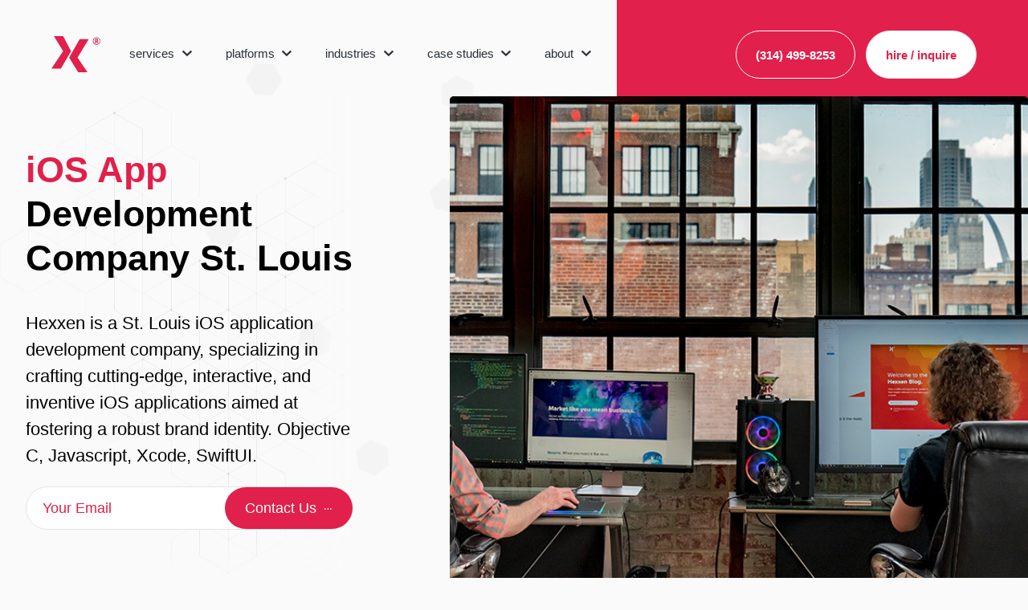

--- FILE ---
content_type: text/html; charset=UTF-8
request_url: https://hexxen.com/ios-application-development/
body_size: 25864
content:

<!DOCTYPE html>

<html lang="en-US" id="html" data-theme="light">

    <head>
      
        <meta charset="UTF-8">
       
        <meta name="viewport" content="width=device-width, initial-scale=1.0, maximum-scale=1.0, user-scalable=no" />
       
        <link rel="profile" href="http://gmpg.org/xfn/11">
       
        <meta name="theme-color" content="#d31111">
       
        <meta name="format-detection" content="telephone=no" />
       
        <meta name='robots' content='index, follow, max-image-preview:large, max-snippet:-1, max-video-preview:-1' />
	<style>img:is([sizes="auto" i], [sizes^="auto," i]) { contain-intrinsic-size: 3000px 1500px }</style>
	
	<!-- This site is optimized with the Yoast SEO Premium plugin v23.1 (Yoast SEO v25.8) - https://yoast.com/wordpress/plugins/seo/ -->
	<title>iOS App Development Company St. Louis | iOS App Development Services in St. Louis</title>
	<meta name="description" content="iOS App Development Company St. Louis. Contact Hexxen today to learn how our iOS application developers can help your St. Louis business succeed." />
	<link rel="canonical" href="https://hexxen.com/ios-application-development/" />
	<meta property="og:locale" content="en_US" />
	<meta property="og:type" content="article" />
	<meta property="og:title" content="iOS Application Development" />
	<meta property="og:description" content="iOS App Development Company St. Louis. Contact Hexxen today to learn how our iOS application developers can help your St. Louis business succeed." />
	<meta property="og:url" content="https://hexxen.com/ios-application-development/" />
	<meta property="og:site_name" content="Hexxen" />
	<meta property="article:modified_time" content="2024-12-11T19:12:05+00:00" />
	<meta property="og:image" content="https://hexxen.com/wp-content/uploads/2024/05/iOS-App-Development-Company-St-Louis.jpg" />
	<meta property="og:image:width" content="1024" />
	<meta property="og:image:height" content="576" />
	<meta property="og:image:type" content="image/jpeg" />
	<meta name="twitter:card" content="summary_large_image" />
	<meta name="twitter:label1" content="Est. reading time" />
	<meta name="twitter:data1" content="4 minutes" />
	<script type="application/ld+json" class="yoast-schema-graph">{"@context":"https://schema.org","@graph":[{"@type":"WebPage","@id":"https://hexxen.com/ios-application-development/","url":"https://hexxen.com/ios-application-development/","name":"iOS App Development Company St. Louis | iOS App Development Services in St. Louis","isPartOf":{"@id":"https://hexxen.com/#website"},"primaryImageOfPage":{"@id":"https://hexxen.com/ios-application-development/#primaryimage"},"image":{"@id":"https://hexxen.com/ios-application-development/#primaryimage"},"thumbnailUrl":"https://hexxen.com/wp-content/uploads/2024/05/iOS-App-Development-Company-St-Louis.jpg","datePublished":"2024-03-19T17:40:49+00:00","dateModified":"2024-12-11T19:12:05+00:00","description":"iOS App Development Company St. Louis. Contact Hexxen today to learn how our iOS application developers can help your St. Louis business succeed.","breadcrumb":{"@id":"https://hexxen.com/ios-application-development/#breadcrumb"},"inLanguage":"en-US","potentialAction":[{"@type":"ReadAction","target":["https://hexxen.com/ios-application-development/"]}]},{"@type":"ImageObject","inLanguage":"en-US","@id":"https://hexxen.com/ios-application-development/#primaryimage","url":"https://hexxen.com/wp-content/uploads/2024/05/iOS-App-Development-Company-St-Louis.jpg","contentUrl":"https://hexxen.com/wp-content/uploads/2024/05/iOS-App-Development-Company-St-Louis.jpg","width":1024,"height":576,"caption":"iOS-App-Development-Company-St-Louis"},{"@type":"BreadcrumbList","@id":"https://hexxen.com/ios-application-development/#breadcrumb","itemListElement":[{"@type":"ListItem","position":1,"name":"Home","item":"https://hexxen.com/"},{"@type":"ListItem","position":2,"name":"iOS Application Development"}]},{"@type":"WebSite","@id":"https://hexxen.com/#website","url":"https://hexxen.com/","name":"Hexxen","description":"Your SUPER-powered WP Engine Site","potentialAction":[{"@type":"SearchAction","target":{"@type":"EntryPoint","urlTemplate":"https://hexxen.com/?s={search_term_string}"},"query-input":{"@type":"PropertyValueSpecification","valueRequired":true,"valueName":"search_term_string"}}],"inLanguage":"en-US"}]}</script>
	<!-- / Yoast SEO Premium plugin. -->


<link rel='dns-prefetch' href='//challenges.cloudflare.com' />
<link rel='dns-prefetch' href='//kit.fontawesome.com' />
<link rel='dns-prefetch' href='//www.googletagmanager.com' />
<link rel='dns-prefetch' href='//stats.wp.com' />
<link rel="alternate" type="application/rss+xml" title="Hexxen &raquo; Feed" href="https://hexxen.com/feed/" />
<link rel="alternate" type="application/rss+xml" title="Hexxen &raquo; Comments Feed" href="https://hexxen.com/comments/feed/" />
<link rel='stylesheet' id='wp-block-library-css' href='https://hexxen.com/wp-includes/css/dist/block-library/style.min.css?ver=6.8.3' media='all' />
<style id='classic-theme-styles-inline-css'>
/*! This file is auto-generated */
.wp-block-button__link{color:#fff;background-color:#32373c;border-radius:9999px;box-shadow:none;text-decoration:none;padding:calc(.667em + 2px) calc(1.333em + 2px);font-size:1.125em}.wp-block-file__button{background:#32373c;color:#fff;text-decoration:none}
</style>
<link rel='stylesheet' id='mediaelement-css' href='https://hexxen.com/wp-includes/js/mediaelement/mediaelementplayer-legacy.min.css?ver=4.2.17' media='all' />
<link rel='stylesheet' id='wp-mediaelement-css' href='https://hexxen.com/wp-includes/js/mediaelement/wp-mediaelement.min.css?ver=6.8.3' media='all' />
<style id='jetpack-sharing-buttons-style-inline-css'>
.jetpack-sharing-buttons__services-list{display:flex;flex-direction:row;flex-wrap:wrap;gap:0;list-style-type:none;margin:5px;padding:0}.jetpack-sharing-buttons__services-list.has-small-icon-size{font-size:12px}.jetpack-sharing-buttons__services-list.has-normal-icon-size{font-size:16px}.jetpack-sharing-buttons__services-list.has-large-icon-size{font-size:24px}.jetpack-sharing-buttons__services-list.has-huge-icon-size{font-size:36px}@media print{.jetpack-sharing-buttons__services-list{display:none!important}}.editor-styles-wrapper .wp-block-jetpack-sharing-buttons{gap:0;padding-inline-start:0}ul.jetpack-sharing-buttons__services-list.has-background{padding:1.25em 2.375em}
</style>
<style id='global-styles-inline-css'>
:root{--wp--preset--aspect-ratio--square: 1;--wp--preset--aspect-ratio--4-3: 4/3;--wp--preset--aspect-ratio--3-4: 3/4;--wp--preset--aspect-ratio--3-2: 3/2;--wp--preset--aspect-ratio--2-3: 2/3;--wp--preset--aspect-ratio--16-9: 16/9;--wp--preset--aspect-ratio--9-16: 9/16;--wp--preset--color--black: #000000;--wp--preset--color--cyan-bluish-gray: #abb8c3;--wp--preset--color--white: #ffffff;--wp--preset--color--pale-pink: #f78da7;--wp--preset--color--vivid-red: #cf2e2e;--wp--preset--color--luminous-vivid-orange: #ff6900;--wp--preset--color--luminous-vivid-amber: #fcb900;--wp--preset--color--light-green-cyan: #7bdcb5;--wp--preset--color--vivid-green-cyan: #00d084;--wp--preset--color--pale-cyan-blue: #8ed1fc;--wp--preset--color--vivid-cyan-blue: #0693e3;--wp--preset--color--vivid-purple: #9b51e0;--wp--preset--gradient--vivid-cyan-blue-to-vivid-purple: linear-gradient(135deg,rgba(6,147,227,1) 0%,rgb(155,81,224) 100%);--wp--preset--gradient--light-green-cyan-to-vivid-green-cyan: linear-gradient(135deg,rgb(122,220,180) 0%,rgb(0,208,130) 100%);--wp--preset--gradient--luminous-vivid-amber-to-luminous-vivid-orange: linear-gradient(135deg,rgba(252,185,0,1) 0%,rgba(255,105,0,1) 100%);--wp--preset--gradient--luminous-vivid-orange-to-vivid-red: linear-gradient(135deg,rgba(255,105,0,1) 0%,rgb(207,46,46) 100%);--wp--preset--gradient--very-light-gray-to-cyan-bluish-gray: linear-gradient(135deg,rgb(238,238,238) 0%,rgb(169,184,195) 100%);--wp--preset--gradient--cool-to-warm-spectrum: linear-gradient(135deg,rgb(74,234,220) 0%,rgb(151,120,209) 20%,rgb(207,42,186) 40%,rgb(238,44,130) 60%,rgb(251,105,98) 80%,rgb(254,248,76) 100%);--wp--preset--gradient--blush-light-purple: linear-gradient(135deg,rgb(255,206,236) 0%,rgb(152,150,240) 100%);--wp--preset--gradient--blush-bordeaux: linear-gradient(135deg,rgb(254,205,165) 0%,rgb(254,45,45) 50%,rgb(107,0,62) 100%);--wp--preset--gradient--luminous-dusk: linear-gradient(135deg,rgb(255,203,112) 0%,rgb(199,81,192) 50%,rgb(65,88,208) 100%);--wp--preset--gradient--pale-ocean: linear-gradient(135deg,rgb(255,245,203) 0%,rgb(182,227,212) 50%,rgb(51,167,181) 100%);--wp--preset--gradient--electric-grass: linear-gradient(135deg,rgb(202,248,128) 0%,rgb(113,206,126) 100%);--wp--preset--gradient--midnight: linear-gradient(135deg,rgb(2,3,129) 0%,rgb(40,116,252) 100%);--wp--preset--font-size--small: 13px;--wp--preset--font-size--medium: 20px;--wp--preset--font-size--large: 36px;--wp--preset--font-size--x-large: 42px;--wp--preset--spacing--20: 0.44rem;--wp--preset--spacing--30: 0.67rem;--wp--preset--spacing--40: 1rem;--wp--preset--spacing--50: 1.5rem;--wp--preset--spacing--60: 2.25rem;--wp--preset--spacing--70: 3.38rem;--wp--preset--spacing--80: 5.06rem;--wp--preset--shadow--natural: 6px 6px 9px rgba(0, 0, 0, 0.2);--wp--preset--shadow--deep: 12px 12px 50px rgba(0, 0, 0, 0.4);--wp--preset--shadow--sharp: 6px 6px 0px rgba(0, 0, 0, 0.2);--wp--preset--shadow--outlined: 6px 6px 0px -3px rgba(255, 255, 255, 1), 6px 6px rgba(0, 0, 0, 1);--wp--preset--shadow--crisp: 6px 6px 0px rgba(0, 0, 0, 1);}:where(.is-layout-flex){gap: 0.5em;}:where(.is-layout-grid){gap: 0.5em;}body .is-layout-flex{display: flex;}.is-layout-flex{flex-wrap: wrap;align-items: center;}.is-layout-flex > :is(*, div){margin: 0;}body .is-layout-grid{display: grid;}.is-layout-grid > :is(*, div){margin: 0;}:where(.wp-block-columns.is-layout-flex){gap: 2em;}:where(.wp-block-columns.is-layout-grid){gap: 2em;}:where(.wp-block-post-template.is-layout-flex){gap: 1.25em;}:where(.wp-block-post-template.is-layout-grid){gap: 1.25em;}.has-black-color{color: var(--wp--preset--color--black) !important;}.has-cyan-bluish-gray-color{color: var(--wp--preset--color--cyan-bluish-gray) !important;}.has-white-color{color: var(--wp--preset--color--white) !important;}.has-pale-pink-color{color: var(--wp--preset--color--pale-pink) !important;}.has-vivid-red-color{color: var(--wp--preset--color--vivid-red) !important;}.has-luminous-vivid-orange-color{color: var(--wp--preset--color--luminous-vivid-orange) !important;}.has-luminous-vivid-amber-color{color: var(--wp--preset--color--luminous-vivid-amber) !important;}.has-light-green-cyan-color{color: var(--wp--preset--color--light-green-cyan) !important;}.has-vivid-green-cyan-color{color: var(--wp--preset--color--vivid-green-cyan) !important;}.has-pale-cyan-blue-color{color: var(--wp--preset--color--pale-cyan-blue) !important;}.has-vivid-cyan-blue-color{color: var(--wp--preset--color--vivid-cyan-blue) !important;}.has-vivid-purple-color{color: var(--wp--preset--color--vivid-purple) !important;}.has-black-background-color{background-color: var(--wp--preset--color--black) !important;}.has-cyan-bluish-gray-background-color{background-color: var(--wp--preset--color--cyan-bluish-gray) !important;}.has-white-background-color{background-color: var(--wp--preset--color--white) !important;}.has-pale-pink-background-color{background-color: var(--wp--preset--color--pale-pink) !important;}.has-vivid-red-background-color{background-color: var(--wp--preset--color--vivid-red) !important;}.has-luminous-vivid-orange-background-color{background-color: var(--wp--preset--color--luminous-vivid-orange) !important;}.has-luminous-vivid-amber-background-color{background-color: var(--wp--preset--color--luminous-vivid-amber) !important;}.has-light-green-cyan-background-color{background-color: var(--wp--preset--color--light-green-cyan) !important;}.has-vivid-green-cyan-background-color{background-color: var(--wp--preset--color--vivid-green-cyan) !important;}.has-pale-cyan-blue-background-color{background-color: var(--wp--preset--color--pale-cyan-blue) !important;}.has-vivid-cyan-blue-background-color{background-color: var(--wp--preset--color--vivid-cyan-blue) !important;}.has-vivid-purple-background-color{background-color: var(--wp--preset--color--vivid-purple) !important;}.has-black-border-color{border-color: var(--wp--preset--color--black) !important;}.has-cyan-bluish-gray-border-color{border-color: var(--wp--preset--color--cyan-bluish-gray) !important;}.has-white-border-color{border-color: var(--wp--preset--color--white) !important;}.has-pale-pink-border-color{border-color: var(--wp--preset--color--pale-pink) !important;}.has-vivid-red-border-color{border-color: var(--wp--preset--color--vivid-red) !important;}.has-luminous-vivid-orange-border-color{border-color: var(--wp--preset--color--luminous-vivid-orange) !important;}.has-luminous-vivid-amber-border-color{border-color: var(--wp--preset--color--luminous-vivid-amber) !important;}.has-light-green-cyan-border-color{border-color: var(--wp--preset--color--light-green-cyan) !important;}.has-vivid-green-cyan-border-color{border-color: var(--wp--preset--color--vivid-green-cyan) !important;}.has-pale-cyan-blue-border-color{border-color: var(--wp--preset--color--pale-cyan-blue) !important;}.has-vivid-cyan-blue-border-color{border-color: var(--wp--preset--color--vivid-cyan-blue) !important;}.has-vivid-purple-border-color{border-color: var(--wp--preset--color--vivid-purple) !important;}.has-vivid-cyan-blue-to-vivid-purple-gradient-background{background: var(--wp--preset--gradient--vivid-cyan-blue-to-vivid-purple) !important;}.has-light-green-cyan-to-vivid-green-cyan-gradient-background{background: var(--wp--preset--gradient--light-green-cyan-to-vivid-green-cyan) !important;}.has-luminous-vivid-amber-to-luminous-vivid-orange-gradient-background{background: var(--wp--preset--gradient--luminous-vivid-amber-to-luminous-vivid-orange) !important;}.has-luminous-vivid-orange-to-vivid-red-gradient-background{background: var(--wp--preset--gradient--luminous-vivid-orange-to-vivid-red) !important;}.has-very-light-gray-to-cyan-bluish-gray-gradient-background{background: var(--wp--preset--gradient--very-light-gray-to-cyan-bluish-gray) !important;}.has-cool-to-warm-spectrum-gradient-background{background: var(--wp--preset--gradient--cool-to-warm-spectrum) !important;}.has-blush-light-purple-gradient-background{background: var(--wp--preset--gradient--blush-light-purple) !important;}.has-blush-bordeaux-gradient-background{background: var(--wp--preset--gradient--blush-bordeaux) !important;}.has-luminous-dusk-gradient-background{background: var(--wp--preset--gradient--luminous-dusk) !important;}.has-pale-ocean-gradient-background{background: var(--wp--preset--gradient--pale-ocean) !important;}.has-electric-grass-gradient-background{background: var(--wp--preset--gradient--electric-grass) !important;}.has-midnight-gradient-background{background: var(--wp--preset--gradient--midnight) !important;}.has-small-font-size{font-size: var(--wp--preset--font-size--small) !important;}.has-medium-font-size{font-size: var(--wp--preset--font-size--medium) !important;}.has-large-font-size{font-size: var(--wp--preset--font-size--large) !important;}.has-x-large-font-size{font-size: var(--wp--preset--font-size--x-large) !important;}
:where(.wp-block-post-template.is-layout-flex){gap: 1.25em;}:where(.wp-block-post-template.is-layout-grid){gap: 1.25em;}
:where(.wp-block-columns.is-layout-flex){gap: 2em;}:where(.wp-block-columns.is-layout-grid){gap: 2em;}
:root :where(.wp-block-pullquote){font-size: 1.5em;line-height: 1.6;}
</style>
<link rel='stylesheet' id='wdac-css' href='https://hexxen.com/wp-content/plugins/Ampersand-Plugin-ecosystem/public/css/wdac-public.css?ver=3.0.0' media='all' />
<link rel='stylesheet' id='contact-form-7-css' href='https://hexxen.com/wp-content/plugins/contact-form-7/includes/css/styles.css?ver=6.1.1' media='all' />
<link rel='stylesheet' id='wdac-youtube-lite-youtube-css' href='https://hexxen.com/wp-content/plugins/wdac_youtube/public/css/lite-youtube.css?ver=2.0.0' media='all' />
<link rel='stylesheet' id='ionicons-css' href='https://hexxen.com/wp-content/themes/child/css/ionicons.min.css?ver=2.0.1' media='all' />
<link rel='stylesheet' id='fancybox-style-css' href='https://hexxen.com/wp-content/themes/ampersand/vendor/node_modules/@fancyapps/fancybox/dist/jquery.fancybox.min.css?ver=3.5.7' media='all' />
<link rel='stylesheet' id='wdac-global-css' href='https://hexxen.com/wp-content/themes/child/css/global.min.css?ver=1764047142' media='all' />
<script src="https://hexxen.com/wp-includes/js/jquery/jquery.min.js?ver=3.7.1" id="jquery-core-js"></script>
<script src="https://hexxen.com/wp-includes/js/jquery/jquery-migrate.min.js?ver=3.4.1" id="jquery-migrate-js"></script>
<script src="https://hexxen.com/wp-content/plugins/Ampersand-Plugin-ecosystem/public/js/wdac-public.js?ver=3.0.0" id="wdac-js"></script>
<script src="https://kit.fontawesome.com/52af10cf83.js?ver=2025-05-27" id="font-awesome-js"></script>
<script src="https://hexxen.com/wp-content/themes/child/js/utilities.js?ver=1" id="utilities-js-js"></script>
<script src="https://hexxen.com/wp-content/themes/child/js/swiper-bundle.min.js?ver=8.2.4" id="swiper-js"></script>
<script src="https://hexxen.com/wp-content/themes/child/js/find-and-replace-dom.min.js?ver=0.4.6" id="find-replace-dom-js"></script>

<!-- Google tag (gtag.js) snippet added by Site Kit -->
<!-- Google Analytics snippet added by Site Kit -->
<script src="https://www.googletagmanager.com/gtag/js?id=GT-W6B9WCFP" id="google_gtagjs-js" async></script>
<script id="google_gtagjs-js-after">
window.dataLayer = window.dataLayer || [];function gtag(){dataLayer.push(arguments);}
gtag("set","linker",{"domains":["hexxen.com"]});
gtag("js", new Date());
gtag("set", "developer_id.dZTNiMT", true);
gtag("config", "GT-W6B9WCFP");
</script>
<link rel="https://api.w.org/" href="https://hexxen.com/wp-json/" /><link rel="alternate" title="JSON" type="application/json" href="https://hexxen.com/wp-json/wp/v2/pages/1975" /><link rel="EditURI" type="application/rsd+xml" title="RSD" href="https://hexxen.com/xmlrpc.php?rsd" />
<link rel='shortlink' href='https://hexxen.com/?p=1975' />
<link rel="alternate" title="oEmbed (JSON)" type="application/json+oembed" href="https://hexxen.com/wp-json/oembed/1.0/embed?url=https%3A%2F%2Fhexxen.com%2Fios-application-development%2F" />
<link rel="alternate" title="oEmbed (XML)" type="text/xml+oembed" href="https://hexxen.com/wp-json/oembed/1.0/embed?url=https%3A%2F%2Fhexxen.com%2Fios-application-development%2F&#038;format=xml" />
<meta name="generator" content="Site Kit by Google 1.160.1" /><!-- HFCM by 99 Robots - Snippet # 2: Meta Tags -->
<meta property=”twitter:account_id” content=”2327794626” />
<meta property=”fb:page_id” content=”100063648366336” />
<meta name=”twitter:site” content=”@hexxenusa” />
<meta name="p:domain_verify" content="57a5d9a1cb770623a6be0d6243a27d0c"/>
<!-- /end HFCM by 99 Robots -->
	<style>img#wpstats{display:none}</style>
		<link rel="icon" href="https://hexxen.com/wp-content/uploads/2022/10/cropped-favicon-32x32.png" sizes="32x32" />
<link rel="icon" href="https://hexxen.com/wp-content/uploads/2022/10/cropped-favicon-192x192.png" sizes="192x192" />
<link rel="apple-touch-icon" href="https://hexxen.com/wp-content/uploads/2022/10/cropped-favicon-180x180.png" />
<meta name="msapplication-TileImage" content="https://hexxen.com/wp-content/uploads/2022/10/cropped-favicon-270x270.png" />

    </head>

    <body class="wp-singular page-template-default page page-id-1975 wp-theme-ampersand wp-child-theme-child wdac-fixed-header-mobile wdac-fixed-header-desktop wdac-relative">
        <div class="wdac-floating-hex-container">
                        <img src="https://hexxen.com/wp-content/themes/child/images/hex.svg" class="wdac-floating-hex">
                        <img src="https://hexxen.com/wp-content/themes/child/images/hex.svg" class="wdac-floating-hex">
                        <img src="https://hexxen.com/wp-content/themes/child/images/hex.svg" class="wdac-floating-hex">
                        <img src="https://hexxen.com/wp-content/themes/child/images/hex.svg" class="wdac-floating-hex">
                        <img src="https://hexxen.com/wp-content/themes/child/images/hex.svg" class="wdac-floating-hex">
                        <img src="https://hexxen.com/wp-content/themes/child/images/hex.svg" class="wdac-floating-hex">
                        <img src="https://hexxen.com/wp-content/themes/child/images/hex.svg" class="wdac-floating-hex">
                        <img src="https://hexxen.com/wp-content/themes/child/images/hex.svg" class="wdac-floating-hex">
                        <img src="https://hexxen.com/wp-content/themes/child/images/hex.svg" class="wdac-floating-hex">
                        <img src="https://hexxen.com/wp-content/themes/child/images/hex.svg" class="wdac-floating-hex">
                    </div>
        <main id="slideout-panel">
        
            <script>
                // Set the variable for the referrer here, since it might not always be running on the site!
                var wdacReferrer = '[wdac-referrer]';
            </script>
        
            <header id="site-header">

                
<div class="site-header-pillbox-outer wdac-padding-top--25@d wdac-padding-fluid-x--25 wdac-padding-fluid-x--50@xl wdac-height--100">
    <div class="site-header-pillbox-inner wdac-height--100 wdac-flex wdac-flex-middle wdac-padding-fluid-x--25@d">
        <div class="wdac-flex wdac-flex-between wdac-flex-middle wdac-width--100">
            <div class="wdac-flex wdac-flex-between wdac-flex-middle">
                <a id="site-logo" class="site-logo" href="https://hexxen.com"><svg id="a" xmlns="http://www.w3.org/2000/svg" version="1.1" viewBox="0 0 61.3 45.1" class="white primary@d">
  <path d="M35.4,3.7h11.3l-14,23,12.5,18.4h-11.7l-11.3-18.4L35.4,3.7Z" fill="#e1204b" fill-rule="evenodd" />
  <path d="M14.7,0H3.1l11.6,18.9L0,40.6h11.9l12.7-21.7L14.7,0Z" fill="#e1204b" fill-rule="evenodd" />
  <path d="M51.9,6.1c0-.8.2-1.6.6-2.3s1-1.3,1.7-1.7,1.5-.6,2.4-.6,1.6.2,2.3.6,1.3,1,1.7,1.7.6,1.5.6,2.4-.2,1.6-.6,2.3-1,1.3-1.7,1.7-1.5.6-2.4.6-1.7-.2-2.4-.6-1.3-1-1.7-1.7-.6-1.5-.6-2.3ZM52.7,6.1c0,.7.2,1.4.5,2s.8,1.1,1.4,1.4,1.3.5,2,.5,1.4-.2,2-.5,1.1-.8,1.4-1.4.5-1.3.5-2-.2-1.4-.5-2-.8-1.1-1.4-1.4-1.3-.5-2-.5-1.4.2-2,.5-1.1.8-1.4,1.4-.5,1.3-.5,2ZM58.5,5c0,.7-.3,1.2-1,1.5l1.5,2.5h-1.3l-1.2-2.2h-.6v2.2h-1.2V3.3h1.6c.7,0,1.3.1,1.6.4s.5.7.5,1.3ZM56,5.9h.4c.3,0,.5,0,.7-.2s.2-.4.2-.6,0-.5-.2-.6-.4-.2-.7-.2h-.4v1.6Z" fill="#e1204b" />
</svg></a>
                <nav id="main-navigation" class="wdac-nav-menu wdac-padding-fluid-left--15 top wdac-height--100 primary"><ul id="menu-main-menu" class="wp-list-menu wdac-height--100"><li id="menu-item-10"  class="menu-item menu-item-type-custom menu-item-object-custom menu-item-has-children show-arrow mega-menu show-arrow"><a  href="https://hexxen.com/services/">Services</a> <nav class="mega-menu-dropdown wdac-padding-bottom--25 wdac-padding-fluid-x--25 wdac-padding-fluid-x--50@xl"><div class="mega-menu-arrow wdac-z-2"></div><div class="mega-menu-dropdown-inner wdac-relative wdac-z-1"><div class="wdac-padding-fluid-x--25 wdac-padding-fluid-x--50@xl wdac-padding-fluid-y--15 wdac-padding-fluid-y--25@xl">
    <div>
        <div class="wdac-grid medium">
        <div class="wdac-width--20  ">
        <p class="wdac-h4 wdac-text-extrabold wdac-margin-y--0">SEO.</p>
        <p class="wdac-h6 wdac-text-grey wdac-text-extrabold wdac-margin-y--0">/optimize</p>
        <div class="wdac-nav-menu wdac-margin-top--15 wdac-margin-fluid-left---15">
            <ul class="wdac-basic-menu space">
                <li><a href="https://hexxen.com/seo/">SEO</a></li>
                <li><a href="https://hexxen.com/seo/local-seo/">Local SEO</a></li>
                <li><a href="https://hexxen.com/seo/enterprise/">Enterprise SEO</a></li>
                <li><a href="https://hexxen.com/seo/link-building/">Link Building</a></li>
                <li><a href="https://hexxen.com/seo/seo-audits/">SEO Audits</a></li>
                <li><a href="https://hexxen.com/seo/technical/">Technical SEO</a></li>
            </ul>
        </div>
        </div>
        <div class="wdac-width--20  ">
        <p class="wdac-h4 wdac-text-extrabold wdac-margin-y--0">Design.</p>
        <p class="wdac-h6 wdac-text-grey wdac-text-extrabold wdac-margin-y--0">/ create</p>
        <div class="wdac-nav-menu wdac-margin-top--15 wdac-margin-fluid-left---15">
            <ul class="wdac-basic-menu space">
                <li><a href="https://hexxen.com/design/">Design</a></li>
                <li><a href="https://hexxen.com/design/web-design/">Web Design</a></li>
                <li><a href="https://hexxen.com/design/branding/">Branding</a></li>
                <li><a href="https://hexxen.com/design/ui-ux/">UI/UX</a></li>
                <li><a href="https://hexxen.com/design/ecommerce-web-design/">Ecommerce Design</a></li>
                <li><a href="https://hexxen.com/marketing/infographic-design/">Infographic Design</a></li>
            </ul>
        </div>
        </div>
        <div class="wdac-width--20  ">
        <p class="wdac-h4 wdac-text-extrabold wdac-margin-y--0">Develop.</p>
        <p class="wdac-h6 wdac-text-grey wdac-text-extrabold wdac-margin-y--0">/ code</p>
        <div class="wdac-nav-menu wdac-margin-top--15 wdac-margin-fluid-left---15">
            <ul class="wdac-basic-menu space">
                <li><a href="https://hexxen.com/development/">Development</a></li>
                <li><a href="https://hexxen.com/development/apps/">App Development</a></li>
                <li><a href="https://hexxen.com/development/api-development/">API Development</a></li>
                <li><a href="https://hexxen.com/development/custom-software/">Custom Software</a></li>
                <li><a href="https://hexxen.com/development/microservices/">Microservices</a></li>
                <li><a href="https://hexxen.com/development/enterprise-software/">Enterprise Software</a></li>
            </ul>
        </div>
        </div>
        <div class="wdac-width--20  ">
        <p class="wdac-h4 wdac-text-extrabold wdac-margin-y--0">Market.</p>
        <p class="wdac-h6 wdac-text-grey wdac-text-extrabold wdac-margin-y--0">/ leads</p>
        <div class="wdac-nav-menu wdac-margin-top--15 wdac-margin-fluid-left---15">
            <ul class="wdac-basic-menu space">
                <li><a href="https://hexxen.com/marketing/">Marketing</a></li>
                <li><a href="https://hexxen.com/marketing/digital-marketing/">Digital Marketing</a></li>
                <li><a href="https://hexxen.com/marketing/content-marketing/">Content Marketing</a></li>
                <li><a href="https://hexxen.com/marketing/full-service/">Full-Service Marketing</a></li>
                <li><a href="https://hexxen.com/marketing/enterprise-digital-marketing/">Enterprise Digital Marketing</a></li>
                <li><a href="https://hexxen.com/marketing/commercial-video-production/">Media Production</a></li>
            </ul>
        </div>
        </div>
        <div class="wdac-width--20  ">
        <p class="wdac-h4 wdac-text-extrabold wdac-margin-y--0">Agile</p>
        <p class="wdac-h6 wdac-text-grey wdac-text-extrabold wdac-margin-y--0">/ devOps</p>
        <div class="wdac-nav-menu wdac-margin-top--15 wdac-margin-fluid-left---15">
            <ul class="wdac-basic-menu space">
                <li><a href="https://hexxen.com/development/agile-development/">Agile</a></li>
                <li><a href="https://hexxen.com/development/enterprise-architecture/">Enterprise Architecture</a></li>
                <li><a href="https://hexxen.com/development/scrum-team-management/">Scrum Team Management</a></li>
                <li><a href="https://hexxen.com/development/serverless/">Serverless Development</a></li>
                <li><a href="https://hexxen.com/development/software-architecture/">Software Architecture</a></li>
                <li><a href="https://hexxen.com/development/saas/">SaaS</a></li>
            </ul>
        </div>
        </div>
        </div>
    </div>
</div>
<div class="wdac-bg-offwhite wdac-padding-fluid-x--25 wdac-padding-fluid-x--50@xl wdac-padding-fluid-y--15 wdac-padding-fluid-y--25@xl">
    <div class="wdac-grid medium large wdac-flex-end wdac-flex-middle">
        <div class="wdac-width--auto"><a href="https://hexxen.com/services/" class="wdac-button unstyle" rel="follow" target="_self">View all <span class="wdac-visible@l">services</span><i class="icon wdac-text-small wdac-margin-left--15 ion-ios-more"></i></a></div>
        <div class="wdac-width--expand">
            <div class="wdac-grid medium wdac-flex-between wdac-flex-middle">
            <div class="wdac-width--expand  ">
            <h3 class="wdac-h6 wdac-text-semibold wdac-margin-top--0 wdac-margin-bottom--15">Need help immediately? <a href="https://hexxen.com/contact/" class="unstyle wdac-text-primary wdac-text-bold">Get in touch.</a></h3>
            <p class="wdac-margin-y--0 wdac-text-small">Please provide your email address and our team will reach out ASAP.</p>
            <p class="wdac-margin-y--0 wdac-text-small"> We appreciate your interest in our company.</p>
            </div>
            <div class="wdac-width--auto  "><form class="wdac-contact-form wdac-handoff-form"><div class="wdac-form-control wdac-relative internal-submit wdac-flex"><div class="wdac-width--expand"><input class="wdac-input skew wdac-relative wdac-z-1" type="email" placeholder="" value="" name="email"><label class="wdac-input-placeholder wdac-z-2 wdac-text-no-transform@d wdac-text-bold wdac-text-medium@d wdac-text-upper wdac-text-primary">Your Email</label></div><div class="wdac-width--auto"><button type="submit" class="wdac-button smaller-padding">Contact Us<i class="icon wdac-text-small wdac-margin-left--15 ion-ios-more"></i></button></div></div></form></div>
            </div>
        </div>
    </div>
</div>
</div></nav>
<ul class="sub-menu">
<li id="menu-item-3414"  class="menu-item menu-item-type-post_type_archive menu-item-object-seo menu-item-has-children show-arrow"><a  href="https://hexxen.com/seo/">SEO</a> 
	<ul class="sub-menu">
<li id="menu-item-3490"  class="menu-item menu-item-type-custom menu-item-object-custom"><a  href="https://hexxen.com/seo/">SEO</a> </li>
<li id="menu-item-3491"  class="menu-item menu-item-type-custom menu-item-object-custom"><a  href="https://hexxen.com/seo/local-seo/">Local SEO</a> </li>
<li id="menu-item-34774"  class="menu-item menu-item-type-post_type menu-item-object-seo"><a  href="https://hexxen.com/seo/enterprise/">Enterprise SEO</a> </li>
<li id="menu-item-3494"  class="menu-item menu-item-type-custom menu-item-object-custom"><a  href="https://hexxen.com/seo/link-building/">Link Building</a> </li>
<li id="menu-item-3495"  class="menu-item menu-item-type-custom menu-item-object-custom"><a  href="https://hexxen.com/seo/competitor-analysis/">Competitor Analysis</a> </li>
<li id="menu-item-3496"  class="menu-item menu-item-type-custom menu-item-object-custom"><a  href="https://hexxen.com/seo/consulting/">Consulting</a> </li>
	</ul>
</li>
<li id="menu-item-3417"  class="menu-item menu-item-type-custom menu-item-object-custom menu-item-has-children show-arrow"><a  href="https://hexxen.com/design/">Design</a> 
	<ul class="sub-menu">
<li id="menu-item-3498"  class="menu-item menu-item-type-custom menu-item-object-custom"><a  href="https://hexxen.com/design/">Design</a> </li>
<li id="menu-item-3499"  class="menu-item menu-item-type-custom menu-item-object-custom"><a  href="https://hexxen.com/design/web-design/">Web Design</a> </li>
<li id="menu-item-3500"  class="menu-item menu-item-type-custom menu-item-object-custom"><a  href="https://hexxen.com/design/ecommerce-web-design/">Ecommerce Design</a> </li>
<li id="menu-item-3502"  class="menu-item menu-item-type-custom menu-item-object-custom"><a  href="https://hexxen.com/design/landing-page-design/">Landing Page Design</a> </li>
<li id="menu-item-3503"  class="menu-item menu-item-type-custom menu-item-object-custom"><a  href="https://hexxen.com/design/ui-ux/">UI/UX</a> </li>
<li id="menu-item-3504"  class="menu-item menu-item-type-custom menu-item-object-custom"><a  href="https://hexxen.com/marketing/infographic-design/">Infographic Design</a> </li>
	</ul>
</li>
<li id="menu-item-158"  class="menu-item menu-item-type-post_type_archive menu-item-object-development menu-item-has-children show-arrow"><a  href="https://hexxen.com/development/">Development</a> 
	<ul class="sub-menu">
<li id="menu-item-3506"  class="menu-item menu-item-type-custom menu-item-object-custom"><a  href="https://hexxen.com/development/">Development</a> </li>
<li id="menu-item-3507"  class="menu-item menu-item-type-custom menu-item-object-custom"><a  href="https://hexxen.com/development/apps/">App Development</a> </li>
<li id="menu-item-3508"  class="menu-item menu-item-type-custom menu-item-object-custom"><a  href="https://hexxen.com/development/api-development/">API Development</a> </li>
<li id="menu-item-34773"  class="menu-item menu-item-type-post_type menu-item-object-development"><a  href="https://hexxen.com/development/custom-software/">Custom Software</a> </li>
<li id="menu-item-3511"  class="menu-item menu-item-type-custom menu-item-object-custom"><a  href="https://hexxen.com/development/microservices/">Microservices</a> </li>
<li id="menu-item-3509"  class="menu-item menu-item-type-custom menu-item-object-custom"><a  href="https://hexxen.com/development/wordpress/">WordPress Development</a> </li>
	</ul>
</li>
<li id="menu-item-3415"  class="menu-item menu-item-type-post_type_archive menu-item-object-marketing menu-item-has-children show-arrow"><a  href="https://hexxen.com/marketing/">Marketing</a> 
	<ul class="sub-menu">
<li id="menu-item-3497"  class="menu-item menu-item-type-post_type menu-item-object-page"><a  href="https://hexxen.com/marketing/">Marketing</a> </li>
<li id="menu-item-3516"  class="menu-item menu-item-type-custom menu-item-object-custom"><a  href="https://hexxen.com/marketing/digital-marketing/">Digital Marketing</a> </li>
<li id="menu-item-3517"  class="menu-item menu-item-type-custom menu-item-object-custom"><a  href="https://hexxen.com/marketing/content-marketing/">Content Marketing</a> </li>
<li id="menu-item-3518"  class="menu-item menu-item-type-custom menu-item-object-custom"><a  href="https://hexxen.com/marketing/full-service/">Full-Service Marketing</a> </li>
<li id="menu-item-3519"  class="menu-item menu-item-type-custom menu-item-object-custom"><a  href="https://hexxen.com/marketing/commercial-photography/">Photography</a> </li>
<li id="menu-item-3520"  class="menu-item menu-item-type-custom menu-item-object-custom"><a  href="https://hexxen.com/marketing/commercial-video-production/">Media Production</a> </li>
	</ul>
</li>
<li id="menu-item-3416"  class="menu-item menu-item-type-custom menu-item-object-custom menu-item-has-children show-arrow"><a  href="https://hexxen.com/development/agile-development/">Agile</a> 
	<ul class="sub-menu">
<li id="menu-item-3521"  class="menu-item menu-item-type-custom menu-item-object-custom"><a  href="https://hexxen.com/development/agile-development/">Agile</a> </li>
<li id="menu-item-3522"  class="menu-item menu-item-type-custom menu-item-object-custom"><a  href="https://hexxen.com/development/enterprise-architecture/">Enterprise Architecture</a> </li>
<li id="menu-item-3523"  class="menu-item menu-item-type-custom menu-item-object-custom"><a  href="https://hexxen.com/development/scrum-team-management/">Scrum Team Management</a> </li>
<li id="menu-item-3524"  class="menu-item menu-item-type-custom menu-item-object-custom"><a  href="https://hexxen.com/development/serverless/">Serverless Development</a> </li>
<li id="menu-item-3525"  class="menu-item menu-item-type-custom menu-item-object-custom"><a  href="https://hexxen.com/development/software-architecture/">Software Architecture</a> </li>
<li id="menu-item-3526"  class="menu-item menu-item-type-custom menu-item-object-custom"><a  href="https://hexxen.com/development/saas/">SaaS</a> </li>
	</ul>
</li>
<li id="menu-item-3514"  class="menu-item menu-item-type-custom menu-item-object-custom"><a  href="https://hexxen.com/services/">View All Services</a> </li>
</ul>
</li>
<li id="menu-item-173"  class="menu-item menu-item-type-post_type menu-item-object-page menu-item-has-children show-arrow mega-menu show-arrow"><a  href="https://hexxen.com/platforms/">Platforms</a> <nav class="mega-menu-dropdown wdac-padding-bottom--25 wdac-padding-fluid-x--25 wdac-padding-fluid-x--50@xl"><div class="mega-menu-arrow wdac-z-2"></div><div class="mega-menu-dropdown-inner wdac-relative wdac-z-1"><div class="wdac-padding-fluid-x--25 wdac-padding-fluid-x--50@xl wdac-padding-fluid-y--15 wdac-padding-fluid-y--25@xl">
    <div class="wdac-grid medium">
    <div class="wdac-width--33  ">
    <div class="wdac-margin-bottom--50">
        <div class="wdac-grid wdac-flex-between wdac-flex-middle">
            <div class="wdac-width--auto">
                <h3 class="wdac-h4 wdac-text-black wdac-margin-y--0">Platforms</h3>
            </div>
            <div class="wdac-width--auto">
                <p class="wdac-margin-y--0"><a href="https://hexxen.com/platforms/" class="wdac-text-primary wdac-text-extrabold unstyle wdac-text-small">View All <i class="ion-ios-arrow-forward"></i></a></p>
            </div>
        </div>
    </div>
    <div class="wdac-nav-menu wdac-border-grey wdac-border-top wdac-border-bottom wdac-padding-y--50"><ul id="menu-platforms-desktop" class="wdac-basic-menu space split"><li id="menu-item-37" class="menu-item menu-item-type-custom menu-item-object-custom menu-item-37"><a href="https://hexxen.com/development/wordpress/">WordPress</a></li>
<li id="menu-item-38" class="menu-item menu-item-type-custom menu-item-object-custom menu-item-38"><a href="https://hexxen.com/development/shopify/">Shopify</a></li>
<li id="menu-item-39" class="menu-item menu-item-type-custom menu-item-object-custom menu-item-39"><a href="https://hexxen.com/development/magento-adobe-commerce/">Adobe Commerce</a></li>
<li id="menu-item-40" class="menu-item menu-item-type-custom menu-item-object-custom menu-item-40"><a href="https://hexxen.com/development/microsoft-azure/">Azure</a></li>
<li id="menu-item-41" class="menu-item menu-item-type-custom menu-item-object-custom menu-item-41"><a href="https://hexxen.com/development/google-cloud/">Google Cloud</a></li>
<li id="menu-item-42" class="menu-item menu-item-type-custom menu-item-object-custom menu-item-42"><a href="https://hexxen.com/development/php-laravel/">PHP / Laravel</a></li>
<li id="menu-item-43" class="menu-item menu-item-type-custom menu-item-object-custom menu-item-43"><a href="https://hexxen.com/development/aws/">AWS</a></li>
<li id="menu-item-44" class="menu-item menu-item-type-custom menu-item-object-custom menu-item-44"><a href="https://hexxen.com/development/ios/">iOS</a></li>
<li id="menu-item-45" class="menu-item menu-item-type-custom menu-item-object-custom menu-item-45"><a href="https://hexxen.com/development/microsoft-dynamics/">Microsoft Dynamics</a></li>
<li id="menu-item-46" class="menu-item menu-item-type-custom menu-item-object-custom menu-item-46"><a href="https://hexxen.com/development/android/">Android</a></li>
<li id="menu-item-2308" class="menu-item menu-item-type-custom menu-item-object-custom menu-item-2308"><a href="https://hexxen.com/development/salesforce/">Salesforce</a></li>
<li id="menu-item-2309" class="menu-item menu-item-type-custom menu-item-object-custom menu-item-2309"><a href="https://hexxen.com/development/node/">Node.js</a></li>
</ul></div>
    </div>
    <div class="wdac-width--33  ">
    <div class="wdac-card wdac-height--100 wdac-bg-grey wdac-relative">
        <a href="https://hexxen.com/development/api-development/" class="wdac-overlay-link unstyle">API Development</a>
        <div class="inner wdac-width--100 wdac-height--100">
            <div class="wdac-width--100 wdac-height--100 wdac-text-center wdac-padding--50 wdac-flex wdac-flex-middle wdac-overlay-hover-bg-primary">
                <div class="wdac-width--100">
                    <div class="wdac-icon-container-hover-white wdac-icon-container--200 wdac-margin-center wdac-margin-bottom--25">
                        <img wdac-svg class="wdac-hidden" data-src="https://hexxen.com/wp-content/uploads/2022/06/lightbulb.svg" data-class="" />
                    </div>
                    <h3 class="wdac-h5 wdac-margin-y--0 wdac-text-extrabold wdac-overlay-hover-text-white">API Development</h3>
                    <p class="wdac-text-small wdac-margin-bottom--0 wdac-overlay-hover-text-white">Custom API development for any need, tracking, or platform.</p>
                </div>
            </div>
        </div>
    </div>
    </div>
    <div class="wdac-width--33  ">
    <div class="wdac-card wdac-height--100 wdac-bg-grey wdac-relative">
        <a href="https://hexxen.com/development/software-automation/" class="wdac-overlay-link unstyle">Software Automation</a>
        <div class="inner wdac-width--100 wdac-height--100">
            <div class="wdac-width--100 wdac-height--100 wdac-text-center wdac-padding--50 wdac-flex wdac-flex-middle wdac-overlay-hover-bg-primary">
                <div class="wdac-width--100">
                    <div class="wdac-icon-container-hover-white wdac-icon-container--200 wdac-margin-center wdac-margin-bottom--25">
                        <img wdac-svg class="wdac-hidden" data-src="https://hexxen.com/wp-content/uploads/2022/06/rocket.svg" data-class="" />
                    </div>
                    <h3 class="wdac-h5 wdac-margin-y--0 wdac-text-extrabold wdac-overlay-hover-text-white">Software Automation</h3>
                    <p class="wdac-text-small wdac-margin-bottom--0 wdac-overlay-hover-text-white">Software automation and integration to save time and costs.</p>
                </div>
            </div>
        </div>
    </div>
    </div>
    </div>
</div>
<div class="wdac-bg-offwhite wdac-padding-fluid-x--25 wdac-padding-fluid-x--50@xl wdac-padding-fluid-y--15 wdac-padding-fluid-y--25@xl">
    <div class="wdac-grid wdac-flex-between wdac-flex-middle">
    <div class="wdac-width--auto  ">
    <h3 class="wdac-h6 wdac-text-semibold wdac-margin-top--0 wdac-margin-bottom--15">Need help immediately? <a href="https://hexxen.com/contact/" class="unstyle wdac-text-primary wdac-text-bold">Get in touch.</a></h3>
    <p class="wdac-margin-y--0 wdac-text-small">Please provide your email address and our team will reach out ASAP.</p>
    <p class="wdac-margin-y--0 wdac-text-small"> We appreciate your interest in our company.</p>
    </div>
    <div class="wdac-width--auto  ">
    <form class="wdac-contact-form wdac-handoff-form"><div class="wdac-form-control wdac-relative internal-submit wdac-flex"><div class="wdac-width--expand"><input class="wdac-input skew wdac-relative wdac-z-1" type="email" placeholder="" value="" name="email"><label class="wdac-input-placeholder wdac-z-2 wdac-text-no-transform@d wdac-text-bold wdac-text-medium@d wdac-text-upper wdac-text-primary">Your Email</label></div><div class="wdac-width--auto"><button type="submit" class="wdac-button smaller-padding">Contact Us<i class="icon wdac-text-small wdac-margin-left--15 ion-ios-more"></i></button></div></div></form>
    </div>
    </div>
</div>
</div></nav>
<ul class="sub-menu">
<li id="menu-item-3418"  class="menu-item menu-item-type-custom menu-item-object-custom"><a  href="https://hexxen.com/development/wordpress/">WordPress</a> </li>
<li id="menu-item-3419"  class="menu-item menu-item-type-custom menu-item-object-custom"><a  href="https://hexxen.com/development/magento-adobe-commerce/">Adobe Commerce</a> </li>
<li id="menu-item-3420"  class="menu-item menu-item-type-custom menu-item-object-custom"><a  href="https://hexxen.com/development/google-cloud/">Google Cloud</a> </li>
<li id="menu-item-3421"  class="menu-item menu-item-type-custom menu-item-object-custom"><a  href="https://hexxen.com/development/aws/">AWS</a> </li>
<li id="menu-item-3422"  class="menu-item menu-item-type-custom menu-item-object-custom"><a  href="https://hexxen.com/development/microsoft-dynamics/">Microsoft Dynamics</a> </li>
<li id="menu-item-3423"  class="menu-item menu-item-type-custom menu-item-object-custom"><a  href="https://hexxen.com/development/salesforce/">Salesforce</a> </li>
<li id="menu-item-3424"  class="menu-item menu-item-type-custom menu-item-object-custom"><a  href="https://hexxen.com/development/shopify/">Shopify</a> </li>
<li id="menu-item-3425"  class="menu-item menu-item-type-custom menu-item-object-custom"><a  href="https://hexxen.com/development/microsoft-azure/">Azure</a> </li>
<li id="menu-item-3426"  class="menu-item menu-item-type-custom menu-item-object-custom"><a  href="https://hexxen.com/development/php-laravel/">PHP / Laravel</a> </li>
<li id="menu-item-3427"  class="menu-item menu-item-type-custom menu-item-object-custom"><a  href="https://hexxen.com/development/ios/">iOS</a> </li>
<li id="menu-item-3428"  class="menu-item menu-item-type-custom menu-item-object-custom"><a  href="https://hexxen.com/development/android/">Android</a> </li>
<li id="menu-item-3429"  class="menu-item menu-item-type-custom menu-item-object-custom"><a  href="https://hexxen.com/development/node/">Node.js</a> </li>
<li id="menu-item-3527"  class="menu-item menu-item-type-custom menu-item-object-custom"><a  href="https://hexxen.com/Platforms/">View All Platforms</a> </li>
</ul>
</li>
<li id="menu-item-159"  class="menu-item menu-item-type-post_type_archive menu-item-object-industry menu-item-has-children show-arrow mega-menu show-arrow"><a  href="https://hexxen.com/industries/">Industries</a> <nav class="mega-menu-dropdown wdac-padding-bottom--25 wdac-padding-fluid-x--25 wdac-padding-fluid-x--50@xl"><div class="mega-menu-arrow wdac-z-2"></div><div class="mega-menu-dropdown-inner wdac-relative wdac-z-1"><div class="wdac-padding-fluid-x--25 wdac-padding-fluid-x--50@xl wdac-padding-fluid-y--15 wdac-padding-fluid-y--25@xl">
    <div class="">
        <div class="wdac-grid wdac-flex-between wdac-flex-middle">
            <div class="wdac-width--auto">
                <div class="wdac-grid wdac-flex-middle">
                    <div class="wdac-width--auto wdac-flex wdac-flex-middle"><h3 class="wdac-h4 wdac-text-black wdac-margin-y--0">Industries</h3></div>
                    <div class="wdac-width--auto wdac-flex wdac-flex-middle"><p class="wdac-text-dark-grey wdac-text-medium wdac-margin-y--0"> / who we help</p></div>
                </div>
            </div>
            <div class="wdac-width--auto">
                <p class="wdac-margin-y--0"><a href="https://hexxen.com/industries/" class="wdac-text-primary wdac-text-extrabold unstyle wdac-text-small">View All Industries <i class="ion-ios-arrow-forward"></i></a></p>
            </div>
        </div>
        <hr class="wdac-margin-top--50 wdac-margin-bottom--0" />
    </div>
    <div class="wdac-grid small medium@d"><div class="wdac-width--50 wdac-width--25@d wdac-margin-top--25 wdac-margin-top--50@d"><div class="wdac-relative wdac-width--100 wdac-height--100">    <a class="wdac-overlay-link unstyle" href="https://hexxen.com/industries/legal-industry/" title="Legal Industry">Legal Industry</a>    <div class="inner wdac-width--100 wdac-height--100">      <div class="wdac-padding--25 wdac-padding--50@d wdac-height--100 wdac-card sharp wdac-bg-white wdac-flex wdac-flex-middle wdac-flex-center wdac-overlay-hover-raise wdac-overlay-hover-bg-primary">              <div class="wdac-flex wdac-flex-column wdac-flex-middle">                  <div class="wdac-icon-container--100 no-min-height">                        <div class="wdac-img-frame-1-1"><img wdac-svg class="wdac-hidden" data-src="https://hexxen.com/wp-content/uploads/2022/07/Legal-icon.svg" data-class="wdac-absolute wdac-svg-fill-black wdac-overlay-hover-svg-fill-white wdac-top wdac-left wdac-height--100 wdac-width--100 wdac-img-contain" />                        </div>                  </div>                  <p class="wdac-margin-top--25 wdac-text-center wdac-margin-bottom--0 wdac-overlay-hover-text-white wdac-text-bold">Legal Industry</p>              </div>          </div>    </div></div></div><div class="wdac-width--50 wdac-width--25@d wdac-margin-top--25 wdac-margin-top--50@d"><div class="wdac-relative wdac-width--100 wdac-height--100">    <a class="wdac-overlay-link unstyle" href="https://hexxen.com/industries/home-services/" title="Home Services">Home Services</a>    <div class="inner wdac-width--100 wdac-height--100">      <div class="wdac-padding--25 wdac-padding--50@d wdac-height--100 wdac-card sharp wdac-bg-white wdac-flex wdac-flex-middle wdac-flex-center wdac-overlay-hover-raise wdac-overlay-hover-bg-primary">              <div class="wdac-flex wdac-flex-column wdac-flex-middle">                  <div class="wdac-icon-container--100 no-min-height">                        <div class="wdac-img-frame-1-1"><img wdac-svg class="wdac-hidden" data-src="https://hexxen.com/wp-content/uploads/2023/11/home-service-icons.svg" data-class="wdac-absolute wdac-svg-fill-black wdac-overlay-hover-svg-fill-white wdac-top wdac-left wdac-height--100 wdac-width--100 wdac-img-contain" />                        </div>                  </div>                  <p class="wdac-margin-top--25 wdac-text-center wdac-margin-bottom--0 wdac-overlay-hover-text-white wdac-text-bold">Home Services</p>              </div>          </div>    </div></div></div><div class="wdac-width--50 wdac-width--25@d wdac-margin-top--25 wdac-margin-top--50@d"><div class="wdac-relative wdac-width--100 wdac-height--100">    <a class="wdac-overlay-link unstyle" href="https://hexxen.com/industries/healthcare/" title="Healthcare">Healthcare</a>    <div class="inner wdac-width--100 wdac-height--100">      <div class="wdac-padding--25 wdac-padding--50@d wdac-height--100 wdac-card sharp wdac-bg-white wdac-flex wdac-flex-middle wdac-flex-center wdac-overlay-hover-raise wdac-overlay-hover-bg-primary">              <div class="wdac-flex wdac-flex-column wdac-flex-middle">                  <div class="wdac-icon-container--100 no-min-height">                        <div class="wdac-img-frame-1-1"><img wdac-svg class="wdac-hidden" data-src="https://hexxen.com/wp-content/uploads/2023/07/healthcare-icon.svg" data-class="wdac-absolute wdac-svg-fill-black wdac-overlay-hover-svg-fill-white wdac-top wdac-left wdac-height--100 wdac-width--100 wdac-img-contain" />                        </div>                  </div>                  <p class="wdac-margin-top--25 wdac-text-center wdac-margin-bottom--0 wdac-overlay-hover-text-white wdac-text-bold">Healthcare</p>              </div>          </div>    </div></div></div><div class="wdac-width--50 wdac-width--25@d wdac-margin-top--25 wdac-margin-top--50@d"><div class="wdac-relative wdac-width--100 wdac-height--100">    <a class="wdac-overlay-link unstyle" href="https://hexxen.com/industries/franchises/" title="Franchises">Franchises</a>    <div class="inner wdac-width--100 wdac-height--100">      <div class="wdac-padding--25 wdac-padding--50@d wdac-height--100 wdac-card sharp wdac-bg-white wdac-flex wdac-flex-middle wdac-flex-center wdac-overlay-hover-raise wdac-overlay-hover-bg-primary">              <div class="wdac-flex wdac-flex-column wdac-flex-middle">                  <div class="wdac-icon-container--100 no-min-height">                        <div class="wdac-img-frame-1-1"><img wdac-svg class="wdac-hidden" data-src="https://hexxen.com/wp-content/uploads/2023/10/franchises-1.svg" data-class="wdac-absolute wdac-svg-fill-black wdac-overlay-hover-svg-fill-white wdac-top wdac-left wdac-height--100 wdac-width--100 wdac-img-contain" />                        </div>                  </div>                  <p class="wdac-margin-top--25 wdac-text-center wdac-margin-bottom--0 wdac-overlay-hover-text-white wdac-text-bold">Franchises</p>              </div>          </div>    </div></div></div><div class="wdac-width--50 wdac-width--25@d wdac-margin-top--25 wdac-margin-top--50@d"><div class="wdac-relative wdac-width--100 wdac-height--100">    <a class="wdac-overlay-link unstyle" href="https://hexxen.com/industries/manufacturing/" title="Manufacturing">Manufacturing</a>    <div class="inner wdac-width--100 wdac-height--100">      <div class="wdac-padding--25 wdac-padding--50@d wdac-height--100 wdac-card sharp wdac-bg-white wdac-flex wdac-flex-middle wdac-flex-center wdac-overlay-hover-raise wdac-overlay-hover-bg-primary">              <div class="wdac-flex wdac-flex-column wdac-flex-middle">                  <div class="wdac-icon-container--100 no-min-height">                        <div class="wdac-img-frame-1-1"><img wdac-svg class="wdac-hidden" data-src="https://hexxen.com/wp-content/uploads/2023/10/Manufacturing.svg" data-class="wdac-absolute wdac-svg-fill-black wdac-overlay-hover-svg-fill-white wdac-top wdac-left wdac-height--100 wdac-width--100 wdac-img-contain" />                        </div>                  </div>                  <p class="wdac-margin-top--25 wdac-text-center wdac-margin-bottom--0 wdac-overlay-hover-text-white wdac-text-bold">Manufacturing</p>              </div>          </div>    </div></div></div><div class="wdac-width--50 wdac-width--25@d wdac-margin-top--25 wdac-margin-top--50@d"><div class="wdac-relative wdac-width--100 wdac-height--100">    <a class="wdac-overlay-link unstyle" href="https://hexxen.com/industries/financial-services/" title="Financial Services">Financial Services</a>    <div class="inner wdac-width--100 wdac-height--100">      <div class="wdac-padding--25 wdac-padding--50@d wdac-height--100 wdac-card sharp wdac-bg-white wdac-flex wdac-flex-middle wdac-flex-center wdac-overlay-hover-raise wdac-overlay-hover-bg-primary">              <div class="wdac-flex wdac-flex-column wdac-flex-middle">                  <div class="wdac-icon-container--100 no-min-height">                        <div class="wdac-img-frame-1-1"><img wdac-svg class="wdac-hidden" data-src="https://hexxen.com/wp-content/uploads/2023/07/finance.svg" data-class="wdac-absolute wdac-svg-fill-black wdac-overlay-hover-svg-fill-white wdac-top wdac-left wdac-height--100 wdac-width--100 wdac-img-contain" />                        </div>                  </div>                  <p class="wdac-margin-top--25 wdac-text-center wdac-margin-bottom--0 wdac-overlay-hover-text-white wdac-text-bold">Financial Services</p>              </div>          </div>    </div></div></div><div class="wdac-width--50 wdac-width--25@d wdac-margin-top--25 wdac-margin-top--50@d"><div class="wdac-relative wdac-width--100 wdac-height--100">    <a class="wdac-overlay-link unstyle" href="https://hexxen.com/industries/education/" title="Education">Education</a>    <div class="inner wdac-width--100 wdac-height--100">      <div class="wdac-padding--25 wdac-padding--50@d wdac-height--100 wdac-card sharp wdac-bg-white wdac-flex wdac-flex-middle wdac-flex-center wdac-overlay-hover-raise wdac-overlay-hover-bg-primary">              <div class="wdac-flex wdac-flex-column wdac-flex-middle">                  <div class="wdac-icon-container--100 no-min-height">                        <div class="wdac-img-frame-1-1"><img wdac-svg class="wdac-hidden" data-src="https://hexxen.com/wp-content/uploads/2023/11/Education.svg" data-class="wdac-absolute wdac-svg-fill-black wdac-overlay-hover-svg-fill-white wdac-top wdac-left wdac-height--100 wdac-width--100 wdac-img-contain" />                        </div>                  </div>                  <p class="wdac-margin-top--25 wdac-text-center wdac-margin-bottom--0 wdac-overlay-hover-text-white wdac-text-bold">Education</p>              </div>          </div>    </div></div></div><div class="wdac-width--50 wdac-width--25@d wdac-margin-top--25 wdac-margin-top--50@d"><div class="wdac-relative wdac-width--100 wdac-height--100">    <a class="wdac-overlay-link unstyle" href="https://hexxen.com/industries/direct-to-consumer-dtc/" title="Direct-to-Consumer (DTC)">Direct-to-Consumer (DTC)</a>    <div class="inner wdac-width--100 wdac-height--100">      <div class="wdac-padding--25 wdac-padding--50@d wdac-height--100 wdac-card sharp wdac-bg-white wdac-flex wdac-flex-middle wdac-flex-center wdac-overlay-hover-raise wdac-overlay-hover-bg-primary">              <div class="wdac-flex wdac-flex-column wdac-flex-middle">                  <div class="wdac-icon-container--100 no-min-height">                        <div class="wdac-img-frame-1-1"><img wdac-svg class="wdac-hidden" data-src="https://hexxen.com/wp-content/uploads/2023/11/dtc2.svg" data-class="wdac-absolute wdac-svg-fill-black wdac-overlay-hover-svg-fill-white wdac-top wdac-left wdac-height--100 wdac-width--100 wdac-img-contain" />                        </div>                  </div>                  <p class="wdac-margin-top--25 wdac-text-center wdac-margin-bottom--0 wdac-overlay-hover-text-white wdac-text-bold">Direct-to-Consumer (DTC)</p>              </div>          </div>    </div></div></div></div>
</div>
<div class="wdac-bg-offwhite wdac-padding-fluid-x--25 wdac-padding-fluid-x--50@xl wdac-padding-fluid-y--15 wdac-padding-fluid-y--25@xl">
    <div class="wdac-grid wdac-flex-between wdac-flex-middle">
        <div class="wdac-width--auto  ">
            <h3 class="wdac-h6 wdac-text-semibold wdac-margin-top--0 wdac-margin-bottom--15">Need help immediately? <a href="https://hexxen.com/contact/" class="unstyle wdac-text-primary wdac-text-bold">Get in touch.</a></h3>
            <p class="wdac-margin-y--0 wdac-text-small">Please provide your email address and our team will reach out ASAP.</p>
            <p class="wdac-margin-y--0 wdac-text-small"> We appreciate your interest in our company.</p>
        </div>
        <div class="wdac-width--auto  ">
            <form class="wdac-contact-form wdac-handoff-form"><div class="wdac-form-control wdac-relative internal-submit wdac-flex"><div class="wdac-width--expand"><input class="wdac-input skew wdac-relative wdac-z-1" type="email" placeholder="" value="" name="email"><label class="wdac-input-placeholder wdac-z-2 wdac-text-no-transform@d wdac-text-bold wdac-text-medium@d wdac-text-upper wdac-text-primary">Your Email</label></div><div class="wdac-width--auto"><button type="submit" class="wdac-button smaller-padding">Contact Us<i class="icon wdac-text-small wdac-margin-left--15 ion-ios-more"></i></button></div></div></form>
        </div>
    </div>
</div>
</div></nav>
<ul class="sub-menu">
<li id="menu-item-169"  class="menu-item menu-item-type-post_type menu-item-object-industry"><a  href="https://hexxen.com/industries/legal-industry/">Law Firms</a> </li>
<li id="menu-item-811"  class="menu-item menu-item-type-custom menu-item-object-custom"><a  href="https://hexxen.com/industries/home-services/">Home Services</a> </li>
<li id="menu-item-809"  class="menu-item menu-item-type-custom menu-item-object-custom"><a  href="https://hexxen.com/industries/healthcare/">Healthcare</a> </li>
<li id="menu-item-808"  class="menu-item menu-item-type-custom menu-item-object-custom"><a  href="https://hexxen.com/industries/franchises/">Franchises</a> </li>
<li id="menu-item-810"  class="menu-item menu-item-type-custom menu-item-object-custom"><a  href="https://hexxen.com/industries/manufacturing/">Manufacturing</a> </li>
<li id="menu-item-807"  class="menu-item menu-item-type-custom menu-item-object-custom"><a  href="https://hexxen.com/industries/financial-services/">Financial Services</a> </li>
<li id="menu-item-1240"  class="menu-item menu-item-type-custom menu-item-object-custom"><a  href="https://hexxen.com/industries/education/">Education</a> </li>
<li id="menu-item-3430"  class="menu-item menu-item-type-custom menu-item-object-custom"><a  href="https://hexxen.com/industries/direct-to-consumer-dtc/">Direct-to-Consumer (DTC)</a> </li>
<li id="menu-item-3515"  class="menu-item menu-item-type-custom menu-item-object-custom"><a  href="https://hexxen.com/industries/">View All Industries</a> </li>
</ul>
</li>
<li id="menu-item-164"  class="menu-item menu-item-type-post_type_archive menu-item-object-case-study menu-item-has-children show-arrow mega-menu show-arrow"><a  href="https://hexxen.com/case-studies/">Case Studies</a> <nav class="mega-menu-dropdown wdac-padding-bottom--25 wdac-padding-fluid-x--25 wdac-padding-fluid-x--50@xl"><div class="mega-menu-arrow wdac-z-2"></div><div class="mega-menu-dropdown-inner wdac-relative wdac-z-1"><div class="wdac-padding-fluid-x--25 wdac-padding-fluid-x--50@xl wdac-padding-fluid-y--15 wdac-padding-fluid-y--25@xl">
    <div class="wdac-grid xlarge">
    <div class="wdac-width--50  ">
    <div class="wdac-grid wdac-flex-between wdac-flex-middle">
        <div class="wdac-width--auto">
            <h3 class="wdac-h4 wdac-text-black wdac-margin-y--0">Featured</h3>
        </div>
        <div class="wdac-width--auto">
            <p class="wdac-margin-y--0"><a href="https://hexxen.com/case-studies/burger-law/" class="wdac-text-primary wdac-text-extrabold unstyle wdac-text-small">View Case Study <i class="ion-ios-arrow-forward"></i></a></p>
        </div>
    </div>
    <hr class="wdac-margin-y--50" />
    </div>
    <div class="wdac-width--50  ">
    <div class="wdac-grid wdac-flex-between wdac-flex-middle">
        <div class="wdac-width--auto">
            <h3 class="wdac-h4 wdac-text-black wdac-margin-y--0">Portfolio</h3>
        </div>
        <div class="wdac-width--auto">
            <p class="wdac-margin-y--0"><a href="https://hexxen.com/case-studies/" class="wdac-text-primary wdac-text-extrabold unstyle wdac-text-small">View All <i class="ion-ios-arrow-forward"></i></a></p>
        </div>
    </div>
    <hr class="wdac-margin-y--50" />
    </div>
    <div class="wdac-width--50  ">
    <div class="wdac-relative wdac-width--100 wdac-height--100 wdac-card sharp no-min-height wdac-hover-raise wdac-hover-shadow">
        <a href="https://hexxen.com/case-studies/burger-law/" class="wdac-overlay-link unstyle">Burger Law Case Study</a>
        <img loading="lazy" data-src="https://hexxen.com/wp-content/uploads/2022/10/burger-law-group-1.jpg" alt="Burger Law Case Study" class="wdac-img wdac-absolute wdac-top wdac-left wdac-width--100 wdac-height--100 wdac-lazy-load " />
        <div class="wdac-absolute wdac-bottom wdac-left wdac-width--100 wdac-padding-fluid-x--25 wdac-padding-fluid-y--15 wdac-bg-primary">
            <div class="wdac-grid wdac-z-2 wdac-relative">
                <div class="wdac-width--expand">
                    <h3 class="wdac-h6 wdac-text-semibold wdac-margin-y--0 wdac-text-white">Burger Law Firm</h3>
                </div>
                <div class="wdac-width--auto wdac-flex wdac-flex-items-end">
                    <a href="https://hexxen.com/case-studies/burger-law/" class="unstyle wdac-button smaller smaller-padding white visible-on-active" rel="follow noopener" target="_self">View</a>
                </div>
            </div>
        </div>
    </div>
    </div>
    <div class="wdac-width--50  divider">
    <div class="wdac-portfolio-item wdac-relative">
        <a href="https://hexxen.com/case-studies/combs-waterkotte/" class="unstyle wdac-overlay-link">Combs Waterkotte</a>
        <div class="inner">
            <div class="wdac-grid medium">
                <div class="wdac-width--auto">
                    <div class="wdac-icon-container--250">
                        <div class="wdac-img-frame-4-3 wdac-card sharp no-min-height wdac-hover-raise wdac-overlay-hover-raise wdac-overlay-hover-shadow">
                            <img loading="lazy" data-src="https://hexxen.com/wp-content/uploads/2024/02/combs-waterkotte.jpg" alt="Combs Waterkotte Case Study" class="wdac-img wdac-absolute wdac-top wdac-left wdac-width--100 wdac-height--100 wdac-lazy-load " />
                        </div>
                    </div>
                </div>
                <div class="wdac-width--expand wdac-flex wdac-flex-middle">
                    <div>
                        <h3 class="wdac-h6 wdac-text-semibold wdac-margin-y--0 wdac-overlay-hover-text-primary">Combs Waterkotte</h3>
                        <p class="wdac-text-small wdac-margin-micro-top">Criminal Defense Attorneys</p>
                    </div>
                </div>
            </div>
        </div>
    </div>
    <div class="wdac-portfolio-item wdac-relative wdac-margin-top--50">
        <a href="https://hexxen.com/case-studies/counsilman-hunsaker/" class="unstyle wdac-overlay-link">Counsilman Hunsaker</a>
        <div class="inner">
            <div class="wdac-grid medium">
                <div class="wdac-width--auto">
                    <div class="wdac-icon-container--250">
                        <div class="wdac-img-frame-4-3 wdac-card sharp no-min-height wdac-hover-raise wdac-overlay-hover-raise wdac-overlay-hover-shadow">
                            <img loading="lazy" data-src="https://hexxen.com/wp-content/uploads/2024/03/industrial-web-design-company.jpg" alt="Counsilman Hunsaker Case Study" class="wdac-img wdac-absolute wdac-top wdac-left wdac-width--100 wdac-height--100 wdac-lazy-load " />
                        </div>
                    </div>
                </div>
                <div class="wdac-width--expand wdac-flex wdac-flex-middle">
                    <div>
                        <h3 class="wdac-h6 wdac-text-semibold wdac-margin-y--0 wdac-overlay-hover-text-primary">Counsilman-Hunsaker</h3>
                        <p class="wdac-text-small wdac-margin-micro-top">Industrial Aquatic Facilities Manufacturer</p>
                    </div>
                </div>
            </div>
        </div>
    </div>
    <div class="wdac-portfolio-item wdac-relative wdac-margin-top--50">
        <a href="https://hexxen.com/case-studies/unigroup/" class="unstyle wdac-overlay-link">UniGroup Worldwide</a>
        <div class="inner">
            <div class="wdac-grid medium">
                <div class="wdac-width--auto">
                    <div class="wdac-icon-container--250">
                        <div class="wdac-img-frame-4-3 wdac-card sharp no-min-height wdac-hover-raise wdac-overlay-hover-raise wdac-overlay-hover-shadow">
                            <img loading="lazy" data-src="https://hexxen.com/wp-content/uploads/2022/07/unigroup-billboard.jpg" alt="UniGroup Worldwide Case Study" class="wdac-img wdac-absolute wdac-top wdac-left wdac-width--100 wdac-height--100 wdac-lazy-load " />
                        </div>
                    </div>
                </div>
                <div class="wdac-width--expand wdac-flex wdac-flex-middle">
                    <div>
                        <h3 class="wdac-h6 wdac-text-semibold wdac-margin-y--0 wdac-overlay-hover-text-primary">UniGroup Worldwide</h3>
                        <p class="wdac-text-small wdac-margin-micro-top">International Home Moving Services</p>
                    </div>
                </div>
            </div>
        </div>
    </div>
    </div>
    </div>
</div>
<div class="wdac-bg-offwhite wdac-padding-fluid-x--25 wdac-padding-fluid-x--50@xl wdac-padding-fluid-y--15 wdac-padding-fluid-y--25@xl">
    <div class="wdac-grid wdac-flex-between wdac-flex-middle">
    <div class="wdac-width--auto  ">
    <h3 class="wdac-h6 wdac-text-semibold wdac-margin-top--0 wdac-margin-bottom--15">Need help immediately? <a href="https://hexxen.com/contact/" class="unstyle wdac-text-primary wdac-text-bold">Get in touch.</a></h3>
    <p class="wdac-margin-y--0 wdac-text-small">Please provide your email address and our team will reach out ASAP.</p>
    <p class="wdac-margin-y--0 wdac-text-small"> We appreciate your interest in our company.</p>
    </div>
    <div class="wdac-width--auto  ">
    <form class="wdac-contact-form wdac-handoff-form"><div class="wdac-form-control wdac-relative internal-submit wdac-flex"><div class="wdac-width--expand"><input class="wdac-input skew wdac-relative wdac-z-1" type="email" placeholder="" value="" name="email"><label class="wdac-input-placeholder wdac-z-2 wdac-text-no-transform@d wdac-text-bold wdac-text-medium@d wdac-text-upper wdac-text-primary">Your Email</label></div><div class="wdac-width--auto"><button type="submit" class="wdac-button smaller-padding">Contact Us<i class="icon wdac-text-small wdac-margin-left--15 ion-ios-more"></i></button></div></div></form>
    </div>
    </div>
</div>
</div></nav>
<ul class="sub-menu">
<li id="menu-item-166"  class="menu-item menu-item-type-post_type menu-item-object-case-study"><a  href="https://hexxen.com/case-studies/burger-law/">Burger Law</a> </li>
<li id="menu-item-3528"  class="menu-item menu-item-type-post_type menu-item-object-case-study"><a  href="https://hexxen.com/case-studies/cleanpro/">CleanPro</a> </li>
<li id="menu-item-3431"  class="menu-item menu-item-type-custom menu-item-object-custom"><a  href="https://hexxen.com/case-studies/combs-waterkotte/">Combs Waterkotte</a> </li>
<li id="menu-item-3439"  class="menu-item menu-item-type-custom menu-item-object-custom"><a  href="https://hexxen.com/case-studies/counsilman-hunsaker/">Counsilman-Hunsaker</a> </li>
<li id="menu-item-3533"  class="menu-item menu-item-type-post_type menu-item-object-case-study"><a  href="https://hexxen.com/case-studies/hassakis-and-hassakis/">Hassakis &#038; Hassakis</a> </li>
<li id="menu-item-3529"  class="menu-item menu-item-type-post_type menu-item-object-case-study"><a  href="https://hexxen.com/case-studies/me-and-the-mouse/">Me and the Mouse</a> </li>
<li id="menu-item-3530"  class="menu-item menu-item-type-post_type menu-item-object-case-study"><a  href="https://hexxen.com/case-studies/poynter-landscape/">Poynter Landscape</a> </li>
<li id="menu-item-3531"  class="menu-item menu-item-type-post_type menu-item-object-case-study"><a  href="https://hexxen.com/case-studies/shirt-co/">Shirt.Co</a> </li>
<li id="menu-item-167"  class="menu-item menu-item-type-post_type menu-item-object-case-study"><a  href="https://hexxen.com/case-studies/unigroup/">Unigroup Worldwide</a> </li>
<li id="menu-item-3488"  class="menu-item menu-item-type-custom menu-item-object-custom"><a  href="https://hexxen.com/case-studies/">View All Case Studies</a> </li>
</ul>
</li>
<li id="menu-item-160"  class="menu-item menu-item-type-post_type menu-item-object-page menu-item-has-children show-arrow mega-menu show-arrow"><a  href="https://hexxen.com/about/">About</a> <nav class="mega-menu-dropdown wdac-padding-bottom--25 wdac-padding-fluid-x--25 wdac-padding-fluid-x--50@xl"><div class="mega-menu-arrow wdac-z-2"></div><div class="mega-menu-dropdown-inner wdac-relative wdac-z-1"><div class="wdac-padding-fluid-x--25 wdac-padding-fluid-x--50@xl wdac-padding-fluid-y--15 wdac-padding-fluid-y--25@xl">
    <div class="wdac-grid large">
    <div class="wdac-width--33  ">
    <div class="wdac-flex wdac-flex-column wdac-height--100">
        <div class="">
            <div class="wdac-grid wdac-flex-start wdac-flex-middle">
                <div class="wdac-width--auto">
                    <h3 class="wdac-h4 wdac-text-black wdac-margin-y--0">About Us</h3>
                </div>
                <div class="wdac-width--auto">
                    <p class="wdac-margin-y--0 wdac-text-dark-grey wdac-text-medium"> / who we are</p>
                </div>
            </div>
            <hr class="wdac-margin-y--50" />
        </div>
        <div class="wdac-width--expand">
            <div class="wdac-grid medium">
                <div class="wdac-width--100 wdac-width--50@d">
                    <div class="wdac-icon-link wdac-relative wdac-text-smaller wdac-height--100"><a class="wdac-overlay-link unstyle" rel="follow" target="_self" href="https://hexxen.com/philosophy/">Philosophy</a><div class="inner wdac-width--100 wdac-height--100"><div class="wdac-flex wdac-flex-middle"><div class="wdac-icon-container--50 wdac-width--auto"><div class="wdac-img-frame-1-1"><img wdac-svg class="wdac-hidden" data-src="https://hexxen.com/wp-content/uploads/2022/10/design.svg" data-class="wdac-absolute wdac-top wdac-left wdac-width--100 wdac-height--100 wdac-svg-fill-black wdac-overlay-hover-svg-fill-primary" /></div></div><div class="wdac-margin-small-left wdac-width--auto"><p class="wdac-margin-y--0 wdac-overlay-hover-text-primary wdac-text-bold">Philosophy</p></div></div></div></div>
                </div>
                <div class="wdac-width--100 wdac-width--50@d wdac-margin-top--50 wdac-margin-top--0@d">
                    <div class="wdac-icon-link wdac-relative wdac-text-smaller wdac-height--100"><a class="wdac-overlay-link unstyle" rel="follow" target="_self" href="https://hexxen.com/reviews/">Testimonials</a><div class="inner wdac-width--100 wdac-height--100"><div class="wdac-flex wdac-flex-middle"><div class="wdac-icon-container--50 wdac-width--auto"><div class="wdac-img-frame-1-1"><img wdac-svg class="wdac-hidden" data-src="https://hexxen.com/wp-content/uploads/2022/10/media.svg" data-class="wdac-absolute wdac-top wdac-left wdac-width--100 wdac-height--100 wdac-svg-fill-black wdac-overlay-hover-svg-fill-primary" /></div></div><div class="wdac-margin-small-left wdac-width--auto"><p class="wdac-margin-y--0 wdac-overlay-hover-text-primary wdac-text-bold">Testimonials</p></div></div></div></div>
                </div>
                <div class="wdac-width--100 wdac-width--50@d wdac-margin-top--50">
                    <div class="wdac-icon-link wdac-relative wdac-text-smaller wdac-height--100"><a class="wdac-overlay-link unstyle" rel="follow" target="_self" href="https://hexxen.com/careers/">Careers</a><div class="inner wdac-width--100 wdac-height--100"><div class="wdac-flex wdac-flex-middle"><div class="wdac-icon-container--50 wdac-width--auto"><div class="wdac-img-frame-1-1"><img wdac-svg class="wdac-hidden" data-src="https://hexxen.com/wp-content/uploads/2022/10/bullseye.svg" data-class="wdac-absolute wdac-top wdac-left wdac-width--100 wdac-height--100 wdac-svg-fill-black wdac-overlay-hover-svg-fill-primary" /></div></div><div class="wdac-margin-small-left wdac-width--auto"><p class="wdac-margin-y--0 wdac-overlay-hover-text-primary wdac-text-bold">Careers</p></div></div></div></div>
                </div>
                <div class="wdac-width--100 wdac-width--50@d wdac-margin-top--50">
                    <div class="wdac-icon-link wdac-relative wdac-text-smaller wdac-height--100"><a class="wdac-overlay-link unstyle" rel="follow" target="_self" href="https://hexxen.com/media/">Media</a><div class="inner wdac-width--100 wdac-height--100"><div class="wdac-flex wdac-flex-middle"><div class="wdac-icon-container--50 wdac-width--auto"><div class="wdac-img-frame-1-1"><img wdac-svg class="wdac-hidden" data-src="https://hexxen.com/wp-content/uploads/2022/10/thumbs-up.svg" data-class="wdac-absolute wdac-top wdac-left wdac-width--100 wdac-height--100 wdac-svg-fill-black wdac-overlay-hover-svg-fill-primary" /></div></div><div class="wdac-margin-small-left wdac-width--auto"><p class="wdac-margin-y--0 wdac-overlay-hover-text-primary wdac-text-bold">Media</p></div></div></div></div>
                </div>
                <div class="wdac-width--100 wdac-width--50@d wdac-margin-top--50">
                    <div class="wdac-icon-link wdac-relative wdac-text-smaller wdac-height--100"><a class="wdac-overlay-link unstyle" rel="follow" target="_self" href="https://hexxen.com/leadership/">Leadership</a><div class="inner wdac-width--100 wdac-height--100"><div class="wdac-flex wdac-flex-middle"><div class="wdac-icon-container--50 wdac-width--auto"><div class="wdac-img-frame-1-1"><img wdac-svg class="wdac-hidden" data-src="https://hexxen.com/wp-content/uploads/2022/06/lightbulb.svg" data-class="wdac-absolute wdac-top wdac-left wdac-width--100 wdac-height--100 wdac-svg-fill-black wdac-overlay-hover-svg-fill-primary" /></div></div><div class="wdac-margin-small-left wdac-width--auto"><p class="wdac-margin-y--0 wdac-overlay-hover-text-primary wdac-text-bold">Leadership</p></div></div></div></div>
                </div>
                <div class="wdac-width--100 wdac-width--50@d wdac-margin-top--50">
                    <div class="wdac-icon-link wdac-relative wdac-text-smaller wdac-height--100"><a class="wdac-overlay-link unstyle" rel="follow" target="_self" href="https://hexxen.com/culture/">Culture</a><div class="inner wdac-width--100 wdac-height--100"><div class="wdac-flex wdac-flex-middle"><div class="wdac-icon-container--50 wdac-width--auto"><div class="wdac-img-frame-1-1"><img wdac-svg class="wdac-hidden" data-src="https://hexxen.com/wp-content/uploads/2022/10/magnet.svg" data-class="wdac-absolute wdac-top wdac-left wdac-width--100 wdac-height--100 wdac-svg-fill-black wdac-overlay-hover-svg-fill-primary" /></div></div><div class="wdac-margin-small-left wdac-width--auto"><p class="wdac-margin-y--0 wdac-overlay-hover-text-primary wdac-text-bold">Culture</p></div></div></div></div>
                </div>
                <div class="wdac-width--100 wdac-width--50@d wdac-margin-top--50">
                    <div class="wdac-icon-link wdac-relative wdac-text-smaller wdac-height--100"><a class="wdac-overlay-link unstyle" rel="follow" target="_self" href="https://hexxen.com/resources/">Resources</a><div class="inner wdac-width--100 wdac-height--100"><div class="wdac-flex wdac-flex-middle"><div class="wdac-icon-container--50 wdac-width--auto"><div class="wdac-img-frame-1-1"><img wdac-svg class="wdac-hidden" data-src="https://hexxen.com/wp-content/uploads/2023/11/Education.svg" data-class="wdac-absolute wdac-top wdac-left wdac-width--100 wdac-height--100 wdac-svg-fill-black wdac-overlay-hover-svg-fill-primary" /></div></div><div class="wdac-margin-small-left wdac-width--auto"><p class="wdac-margin-y--0 wdac-overlay-hover-text-primary wdac-text-bold">Resources</p></div></div></div></div>
                </div>
            </div>
        </div>
        <p class="wdac-margin-top--25 wdac-margin-bottom--0"><a href="https://hexxen.com/about/" class="wdac-text-primary wdac-text-extrabold unstyle wdac-text-small">Welcome to Hexxen <i class="ion-ios-arrow-forward"></i></a></p>
    </div>
    </div>
    <div class="wdac-width--33  ">
    <div class="">
        <div class="wdac-grid wdac-flex-start wdac-flex-middle">
            <div class="wdac-width--auto">
                <h3 class="wdac-h4 wdac-text-black wdac-margin-y--0">Blog</h3>
            </div>
            <div class="wdac-width--auto">
                <p class="wdac-margin-y--0 wdac-text-dark-grey wdac-text-medium"> / the latest</p>
            </div>
        </div>
        <hr class="wdac-margin-y--50" />
    </div>
    <div class="recent-posts-menu wdac-relative"><div class="recent-posts-menu-item wdac-relative "><a href="https://hexxen.com/blog/why-your-law-firms-competitors-are-showing-up-in-googles-ai-results-and-youre-not/" class="unstyle wdac-overlay-link">Why Your Law Firm&#8217;s Competitors Are Showing Up in Google’s AI Results (and You’re Not)</a><div class="inner"><div class="wdac-grid"><div class="wdac-width--auto"><div class="wdac-icon-container--150"><div class="wdac-img-frame-4-3 wdac-bg-black wdac-card sharp no-min-height wdac-hover-raise wdac-overlay-hover-raise wdac-overlay-hover-shadow"><img loading="lazy" data-src="https://hexxen.com/wp-content/uploads/2025/08/How-Law-Firms-Can-Show-Up-in-AI-Search-Results.jpg" alt="Why Your Law Firm&#8217;s Competitors Are Showing Up in Google’s AI Results (and You’re Not)" class="wdac-img wdac-absolute wdac-top wdac-left wdac-width--100 wdac-height--100 wdac-lazy-load " /></div></div></div><div class="wdac-width--expand wdac-flex wdac-flex-middle"><div><h3 class="wdac-h6 wdac-text-semibold wdac-margin-y--0 wdac-overlay-hover-text-primary">Why Your Law Firm&#8217;s Competitors Are Showing Up in Google’s AI Results (and You’re Not)</h3><p class="wdac-text-small wdac-margin-micro-top">Google’s AI search results are changin &hellip;</p></div></div></div></div></div><div class="recent-posts-menu-item wdac-relative wdac-margin-top--50"><a href="https://hexxen.com/blog/why-your-law-firms-website-isnt-getting-you-clients/" class="unstyle wdac-overlay-link">Why Your Law Firm’s Website Isn’t Getting You Clients (And How We Can Fix It)</a><div class="inner"><div class="wdac-grid"><div class="wdac-width--auto"><div class="wdac-icon-container--150"><div class="wdac-img-frame-4-3 wdac-bg-black wdac-card sharp no-min-height wdac-hover-raise wdac-overlay-hover-raise wdac-overlay-hover-shadow"><img loading="lazy" data-src="https://hexxen.com/wp-content/uploads/2025/06/Why-Your-Law-Firms-Website-Isnt-Getting-You-Clients-The-Hexxen-Fix-5.jpg" alt="Why Your Law Firm’s Website Isn’t Getting You Clients (And How We Can Fix It)" class="wdac-img wdac-absolute wdac-top wdac-left wdac-width--100 wdac-height--100 wdac-lazy-load " /></div></div></div><div class="wdac-width--expand wdac-flex wdac-flex-middle"><div><h3 class="wdac-h6 wdac-text-semibold wdac-margin-y--0 wdac-overlay-hover-text-primary">Why Your Law Firm’s Website Isn’t Getting You Clients (And How We Can Fix It)</h3><p class="wdac-text-small wdac-margin-micro-top">You’ve probably heard it before, heck, &hellip;</p></div></div></div></div></div><div class="recent-posts-menu-item wdac-relative wdac-margin-top--50"><a href="https://hexxen.com/blog/beyond-referrals-the-digital-path-to-law-firm-growth/" class="unstyle wdac-overlay-link">Beyond Referrals: The Digital Path to Law Firm Growth</a><div class="inner"><div class="wdac-grid"><div class="wdac-width--auto"><div class="wdac-icon-container--150"><div class="wdac-img-frame-4-3 wdac-bg-black wdac-card sharp no-min-height wdac-hover-raise wdac-overlay-hover-raise wdac-overlay-hover-shadow"><img loading="lazy" data-src="https://hexxen.com/wp-content/uploads/2025/06/Beyond-Referrals-The-Digital-Path-to-Law-Firm-Growth-at-Hexxen-2.jpg" alt="Beyond Referrals: The Digital Path to Law Firm Growth" class="wdac-img wdac-absolute wdac-top wdac-left wdac-width--100 wdac-height--100 wdac-lazy-load " /></div></div></div><div class="wdac-width--expand wdac-flex wdac-flex-middle"><div><h3 class="wdac-h6 wdac-text-semibold wdac-margin-y--0 wdac-overlay-hover-text-primary">Beyond Referrals: The Digital Path to Law Firm Growth</h3><p class="wdac-text-small wdac-margin-micro-top">Going beyond referrals: Hexxen’s digit &hellip;</p></div></div></div></div></div></div>
    <p class="wdac-margin-y--0"><a href="https://hexxen.com/blog/" class="wdac-text-primary wdac-text-extrabold unstyle wdac-text-small">View All <i class="ion-ios-arrow-forward"></i></a></p>
    </div>
    <div class="wdac-width--expand  ">
    <div class="wdac-img-frame-16-9 wdac-card">
        <img loading="lazy" data-src="https://hexxen.com/wp-content/uploads/2022/10/group-on-the-couch-e1664989013732.jpg" alt="Hexxen Staff" class="wdac-img wdac-absolute wdac-top wdac-left wdac-width--100 wdac-height--100 wdac-lazy-load " />
    </div>
    </div>
    </div>
</div>
<div class="wdac-bg-offwhite wdac-padding-fluid-x--25 wdac-padding-fluid-x--50@xl wdac-padding-fluid-y--15 wdac-padding-fluid-y--25@xl">
    <div class="wdac-grid wdac-flex-between wdac-flex-middle">
    <div class="wdac-width--auto  ">
    <h3 class="wdac-h6 wdac-text-semibold wdac-margin-top--0 wdac-margin-bottom--15">Need help immediately? <a href="https://hexxen.com/contact/" class="unstyle wdac-text-primary wdac-text-bold">Get in touch.</a></h3>
    <p class="wdac-margin-y--0 wdac-text-small">Please provide your email address and our team will reach out ASAP.</p>
    <p class="wdac-margin-y--0 wdac-text-small"> We appreciate your interest in our company.</p>
    </div>
    <div class="wdac-width--auto  ">
    <form class="wdac-contact-form wdac-handoff-form"><div class="wdac-form-control wdac-relative internal-submit wdac-flex"><div class="wdac-width--expand"><input class="wdac-input skew wdac-relative wdac-z-1" type="email" placeholder="" value="" name="email"><label class="wdac-input-placeholder wdac-z-2 wdac-text-no-transform@d wdac-text-bold wdac-text-medium@d wdac-text-upper wdac-text-primary">Your Email</label></div><div class="wdac-width--auto"><button type="submit" class="wdac-button smaller-padding">Contact Us<i class="icon wdac-text-small wdac-margin-left--15 ion-ios-more"></i></button></div></div></form>
    </div>
    </div>
</div>
</div></nav>
<ul class="sub-menu">
<li id="menu-item-3432"  class="menu-item menu-item-type-post_type menu-item-object-page"><a  href="https://hexxen.com/philosophy/">Philosophy</a> </li>
<li id="menu-item-3433"  class="menu-item menu-item-type-post_type menu-item-object-page"><a  href="https://hexxen.com/careers/">Careers</a> </li>
<li id="menu-item-3434"  class="menu-item menu-item-type-post_type menu-item-object-page"><a  href="https://hexxen.com/leadership/">Leadership</a> </li>
<li id="menu-item-163"  class="menu-item menu-item-type-post_type_archive menu-item-object-resource"><a  href="https://hexxen.com/resources/">Resources</a> </li>
<li id="menu-item-3437"  class="menu-item menu-item-type-custom menu-item-object-custom"><a  href="https://hexxen.com/reviews/">Testimonials</a> </li>
<li id="menu-item-3438"  class="menu-item menu-item-type-custom menu-item-object-custom"><a  href="https://hexxen.com/media/">Media</a> </li>
<li id="menu-item-3435"  class="menu-item menu-item-type-post_type menu-item-object-page"><a  href="https://hexxen.com/culture/">Culture</a> </li>
</ul>
</li>
</ul></nav>            </div>

            <nav id="secondary-navigation" class="wdac-visible@d wdac-nav-menu top wdac-height--100 white primary@d"><ul id="menu-featured-desktop-menu" class="wp-list-menu wdac-height--100"><li id="menu-item-14"  class="cta primary wdac-dynamic-phone-li menu-item menu-item-type-custom menu-item-object-custom"><a  href="tel:314-499-8253"><span class="wdac-dynamic-phone nolink ">(314) 499-8253</span></a> </li>
<li id="menu-item-15"  class="cta menu-item menu-item-type-custom menu-item-object-custom"><a  href="https://hexxen.com/contact/">Hire / Inquire</a> </li>
</ul></nav>            
            <a class="mobile-menu-toggle white primary@d" onclick="wdacHandleMenuTrigger()">
                <span class="bar bar-1"></span>
                <span class="bar bar-2"></span>
                <span class="bar bar-3"></span>
            </a>
        </div>
    </div>   
</div>                    
            </header><div id="torso">
    
<section id="billboard" class="wdac-overflow-x-hidden wdac-relative two-featured-images-billboard wdac-padding-fluid-bottom--50@d">
    <div class="wdac-absolute wdac-right wdac-top wdac-width--100 wdac-width--33@d wdac-width--40@l wdac-z-1 wdac-bg-primary wdac-margin-top---100 wdac-margin-top--0@d wdac-visible@d wdac-height--100"></div>
    <div class="wdac-relative wdac-z-2 wdac-grid jumbo">
        <div class="wdac-width--100 wdac-width--50@d wdac-width--60@l wdac-flex-last@d wdac-relative">
            <div class="wdac-absolute wdac-right wdac-top wdac-width--100 wdac-width--25@d wdac-width--33@l wdac-height--100 wdac-z-1 wdac-bg-primary wdac-margin-top---100 wdac-hidden@d"></div>
            <div id="headerSlider-boundary" class="wdac-slider-boundary wdac-relative wdac-overflow-hidden wdac-height--100 wdac-padding-top--100 wdac-padding-top--200@d wdac-z-2">    <div class="wdac-height--100 wdac-padding-fluid-x--25 wdac-padding-fluid-x--0@d wdac-padding-top--25 wdac-padding-top--0@d">    <div id="headerSlider-slider" data-slideout-ignore="true" class="swiper wdac-slider wdac-slider-not-extreme  wdac-padding-fluid-right--0@d wdac-height--100" ><div class="swiper-wrapper">        <div class="swiper-slide"><div class="wdac-card wdac-relative wdac-img-frame-16-9   sharp wdac-bg-black wdac-hover-raise wdac-hover-shadow"><a href="https://hexxen.com/wp-content/uploads/2024/05/iOS-App-Development-Company-St-Louis.jpg" class="wdac-overlay-link" data-fancybox="billboard-gallery">Open Image</a><div class="inner wdac-width--100 wdac-height--100">            <img loading="lazy" data-src="https://hexxen.com/wp-content/uploads/2024/05/iOS-App-Development-Company-St-Louis.jpg" alt="Image" class="wdac-img wdac-absolute wdac-top wdac-left wdac-width--100 wdac-height--100 wdac-z-1 wdac-img-center-center wdac-lazy-load " />        </div></div></div>    </div></div>    </div><script defer>var headerSlider_swiper = null;jQuery(function ($) {var headerSlider_wdac = document.getElementById("headerSlider-slider");var headerSlider_boundary = document.getElementById("headerSlider-boundary");headerSlider_swiper = new Swiper(headerSlider_wdac, { spaceBetween: 15,loop: false,navigation: {
                            nextEl: "#headerSlider-next",
                            prevEl: "#headerSlider-prev",
                        }, slidesPerView: 1, breakpoints: { 960: { spaceBetween: 40,slidesPerView: 1,} },  });  }); </script></div>        </div>
        <div class="wdac-width--100 wdac-width--50@d wdac-width--40@l wdac-flex-first@d wdac-margin-fluid-top--25 wdac-margin-fluid-top--0@d">
            <div class="wdac-padding-fluid-left--25@d wdac-padding-fluid-left--50@xl wdac-padding-fluid-left--100@j wdac-padding-top--0 wdac-padding-top--200@d  wdac-height--100 wdac-flex wdac-flex-space-between wdac-flex-column wdac-relative">
                <div class="wdac-z-1 wdac-width--100 wdac-height--100 wdac-absolute wdac-left wdac-top">
                    <div class="wdac-margin-top--200@d wdac-z-1 wdac-width--100 wdac-absolute wdac-left wdac-top wdac-bottom">
                        <div class="wdac-absolute wdac-bottom wdac-left wdac-width--100 wdac-bg-gradient-background-reverse wdac-z-2 wdac-padding-fluid-top--50"></div>
                        <div class="wdac-absolute wdac-top wdac-right wdac-height--100 wdac-bg-gradient-background-to-right wdac-z-2 wdac-padding-fluid-left--50"></div>
                        <img loading="lazy" data-src="https://hexxen.com/wp-content/themes/child/images/hexagon-web.svg" alt="Image" class="wdac-img wdac-absolute wdac-z-1 wdac-top wdac-left wdac-width--100 wdac-height--100 wdac-img-left-top wdac-lazy-load " />                    </div>
                </div>
                <div class="wdac-relative wdac-z-2 wdac-padding-fluid-bottom--75 wdac-padding-fluid-y--50@d wdac-width--100 wdac-padding-fluid-x--25 wdac-padding-fluid-x--0@d">
                    <h1 class="wdac-h2 wdac-margin-top--0 wdac-text-first-line-primary wdac-text-first-line-extrabold wdac-text-bold">iOS App Development Company St. Louis</h1>
                    <p>Hexxen is a St. Louis iOS application development company, specializing in crafting cutting-edge, interactive, and inventive iOS applications aimed at fostering a robust brand identity. Objective C, Javascript, Xcode, SwiftUI.</p>
                    <form class="wdac-contact-form wdac-handoff-form"><div class="wdac-form-control wdac-relative internal-submit wdac-flex"><div class="wdac-width--expand"><input class="wdac-input skew wdac-relative wdac-z-1" type="email" placeholder="" value="" name="email"><label class="wdac-input-placeholder wdac-z-2 wdac-text-no-transform@d wdac-text-bold wdac-text-medium@d wdac-text-upper wdac-text-primary">Your Email</label></div><div class="wdac-width--auto"><button type="submit" class="wdac-button smaller-padding">Contact Us<i class="icon wdac-text-small wdac-margin-left--15 ion-ios-more"></i></button></div></div></form>                </div>
                            </div>
        </div>
    </div>
</section>
    <section id="content">
        <div class="wdac-grid collapse">
            <div class="wdac-width--100 wdac-width--100">
                <div class="wdac-padding-fluid-x--25  wdac-padding-fluid-left--50@xl wdac-padding-fluid-left--100@j wdac-padding-fluid-y--50">
                    
<article>
    
    <div class="wdac-grid ">
<div class="wdac-width--100 wdac-width--50@d  ">
<p class="wdac-margin-y--0 wdac-text-small wdac-text-italic wdac-text-dark-grey wdac-relative wdac-z-2">St. Louis iOS application developers</p>
<h2 class="wdac-h3 wdac-margin-top--25 wdac-margin-bottom--0 wdac-text-medium wdac-relative wdac-z-2"><span class="wdac-text-primary wdac-text-bold">iOS Application Development</span> <br>in St. Louis</h2>
<p class="wdac-text-line-height--2 wdac-text-dark-grey wdac-margin-fluid-y--25">Maximizing your business's reach with a mobile app. In today's digital landscape, where mobile traffic consistently eclipses desktop internet usage, investing in a bespoke iOS application is key for sustained growth and market relevance. As a St. Louis leading provider of iOS app development services, Hexxen empowers businesses to capitalize on the pervasive nature of smartphone usage, leveraging intuitive interfaces and seamless functionality to drive revenue and enhance brand visibility.</p>

<p class="wdac-text-line-height--2 wdac-text-dark-grey wdac-margin-fluid-y--25">Harness the power of iOS to cultivate a dynamic digital presence and unlock new avenues for customer engagement and monetization. Hexxen's expert developers specialize in creating feature-rich, user-centric applications tailored to your unique business objectives. Seamlessly integrate your brand identity into a sleek, intuitive mobile platform, and watch as your iOS app becomes a cornerstone of your success in the competitive marketplace. Partner with us to elevate your business to new heights of profitability and prominence in the mobile application space.</p>
</div>
<div class="wdac-width--100 wdac-width--50@d  ">
<img loading="lazy" data-src="https://hexxen.com/wp-content/uploads/2024/05/ios-application-developers-st-louis.jpg" alt="iOS Application Developer in St. Louis" class="wdac-img wdac-width--100 wdac-lazy-load " />
</div>
</div>

<p><a href="https://hexxen.com/contact/" class="wdac-text-bold">Hire Us &nbsp; <i class="ion-chevron-right wdac-text-small"></i></a></p>
<div style="padding-bottom: 30px; padding-top: 30px;">
    <hr>
</div>
<div class="wdac-grid ">
<div class="wdac-width--100 wdac-width--50@d  ">
<p class="wdac-margin-y--0 wdac-text-small wdac-text-italic wdac-text-dark-grey wdac-relative wdac-z-2">iOS App Development Services in St. Louis</p>
<h2 class="wdac-h3 wdac-margin-top--25 wdac-margin-bottom--0 wdac-text-medium wdac-relative wdac-z-2"><span class="wdac-text-primary wdac-text-bold">iOS App Development</span> <br>Services We Offer</h2>
<p class="wdac-text-line-height--2 wdac-text-dark-grey wdac-margin-fluid-y--25">Hexxen specializes in delivering unparalleled iOS application services designed to elevate your digital presence and drive business growth. From concept ideation to flawless execution, our team of seasoned developers harnesses the latest technologies and best practices to craft bespoke iOS applications tailored to your unique needs and objectives. Whether you're looking to expand your brand reach, enhance customer engagement, or optimize internal processes, our comprehensive suite of services ensures seamless integration and exceptional user experiences. Trust us to transform your vision into reality and propel your business to new heights in the ever-evolving iOS ecosystem.</p>
</div>
<div class="wdac-width--100 wdac-width--50@d  ">
<ul>
  <li>Custom iOS App Development</li>
  <li>iWatch App Development</li>
  <li>Apple TV App Development</li>
  <li>iPad App Development</li>
  <li>Integration and Migration</li>
  <li>Enterprise iOS Apps</li>
  <li>Objective-C</li>
  <li>Swift</li>
  <li>Apple Pay</li>
  <li>iCloud Drive</li>
  <li>iBeacon</li>
  <li>Core Bluetooth</li>
  <li>NFC</li>
  <li>Siri</li>
  <li>iMovie</li>
  <li>3D Touch</li>
  <li>Social Media APIs</li>
  <li>XCode</li>
</ul>
</div>
</div>

<div style="padding-bottom: 30px; padding-top: 30px;">
    <hr>
</div>


<div class="wdac-grid ">
<div class="wdac-width--100 wdac-width--50@d  ">
<p class="wdac-margin-y--0 wdac-text-small wdac-text-italic wdac-text-dark-grey wdac-relative wdac-z-2">St. Louis iPhone/iOS App Development</p>
<h2 class="wdac-h3 wdac-margin-top--25 wdac-margin-bottom--0 wdac-text-medium wdac-relative wdac-z-2"><span class="wdac-text-primary wdac-text-bold">Custom iOS Development</span> <br>Services in St. Louis</h2>
<p class="wdac-text-line-height--2 wdac-text-dark-grey wdac-margin-fluid-y--25">As a leading iOS mobile development company in St. Louis, Hexxen specializes in delivering secure, robust, and feature-rich iOS applications across various platforms, including mobile, TV, iWatch, and iPad. Our iOS developer team comprises highly skilled and experienced iOS app developers renowned for their technical expertise and proficiency in iOS app design, prototyping, development, QA, and deployment. With an unwavering commitment to excellence, our designers collaborate seamlessly throughout the iOS development lifecycle, ensuring the precision and quality of the final product.</p>

<p class="wdac-text-line-height--2 wdac-text-dark-grey wdac-margin-fluid-y--25">Hexxen's comprehensive custom iOS application development services empower organizations to transform innovative concepts into captivating iOS applications equipped with best-in-class features and functionalities. Leveraging our domain expertise, agile methodology, and collaborative approach, we consistently deliver superior results, solidifying our position as the premier iOS development partner in St. Louis.</p>
</div>
<div class="wdac-width--100 wdac-width--50@d  ">
<img loading="lazy" data-src="https://hexxen.com/wp-content/uploads/2024/05/Custom-iOS-Development-Services-in-St-Louis.jpg" alt="Custom iOS Development Services in St. Louis" class="wdac-img wdac-width--100 wdac-lazy-load " />
</div>
</div>


<div style="padding-bottom: 30px; padding-top: 30px;">
    <hr>
</div>


<h2 class="wdac-h3 wdac-margin-top--25 wdac-margin-bottom--0 wdac-text-medium wdac-relative wdac-z-2">How much does it cost to develop an iOS application?</h2>
<p>The cost of developing an iOS application is contingent upon several factors. These include the complexity of the app, its category, intricacies in design and animation, backend infrastructure requirements, ongoing maintenance expenses, and hidden costs such as hosting, monitoring, licensing, and integration of third-party APIs. Additionally, the size of the development team and the geographical location of the development process play significant roles in determining the overall cost of iOS app development.</p>

<p>If your team can dream it, <a href="https://hexxen.com">Hexxen</a> can make it. Our scientific approach to quality means your web app will be completed on time, on budget, and function as intended. All custom applications are either hosted by The App Store or on our own virtual cloud, giving your application the ultimate reliability and security possible. <a href="https://hexxen.com/contact/">Contact</a> one of our St. Louis mobile app developers today to get a free consultation.</p>

<div style="padding-bottom: 30px; padding-top: 30px;">
    <hr>
</div>


<p class="wdac-text-line-height--2 wdac-text-dark-grey wdac-margin-fluid-y--25">More St. Louis SEO Services offered by Hexxen:</p>
<div class="wdac-width--100 wdac-width--33.33@d"><div class="wdac-grid ">
    <div class="wdac-width--100 wdac-width--50@d  ">
    <ul>
        <li><a href="https://hexxen.com/st-louis-seo-services/">St. Louis SEO Services</a></li>
        <li><a href="https://hexxen.com/st-louis-seo-company/">St. Louis SEO Company</a></li>
        <li><a href="https://hexxen.com/st-louis-seo-consulting/">St. Louis SEO Consulting</a></li>
        <li><a href="https://hexxen.com/local-business-listing-optimization/">Business Listing Optimization</a></li>
        <li><a href="https://hexxen.com/st-louis-search-marketing/">St. Louis Search Engine Marketing</a></li>
        <li><a href="https://hexxen.com/st-louis-content-strategy/">St. Louis Content Marketing</a></li>
        <li><a href="https://hexxen.com/st-louis-google-ads-management/">St. Louis PPC/AdWords Management</a></li>
        <li><a href="https://hexxen.com/st-louis-conversion-rate-optimization/">St. Louis Conversion Rate Optimization</a></li>
        <li><a href="https://hexxen.com/st-louis-directory-submissions-profiles/">St. Louis Directory Submissions</a></li>
        <li><a href="https://hexxen.com/st-louis-video-marketing/">St. Louis Video Marketing</a></li>
        <li><a href="https://hexxen.com/st-louis-social-media-marketing/">St. Louis Social Media Marketing</a></li>
        <li><a href="https://hexxen.com/st-louis-email-marketing/">St. Louis Email Marketing</a></li>
    </ul>
    </div>
    <div class="wdac-width--100 wdac-width--50@d  wdac-margin-fluid-top--25 wdac-margin-fluid-top--0@d">
    <ul>
        <li><a href="https://hexxen.com/st-louis-reputation-management/">St. Louis Reputation Management</a></li>
        <li><a href="https://hexxen.com/st-louis-website-design/">St. Louis Website Design</a></li>
        <li><a href="https://hexxen.com/st-louis-web-development/">St. Louis Web Development</a></li>
        <li><a href="https://hexxen.com/st-louis-wordpress-development/">St. Louis WordPress Development</a></li>
        <li><a href="https://hexxen.com/joomla-web-development/">Joomla Web Development</a></li>
        <li><a href="https://hexxen.com/ecommerce-website-development-st-louis/">Ecommerce Website Development
                St. Louis</a></li>
        <li><a href="https://hexxen.com/magento-adobe-commerce-web-development/">Magento Adobe Commerce Web Development</a></li>
        <li><a href="https://hexxen.com/android-application-development/">Android Application Development</a></li>
        <li><a href="https://hexxen.com/ios-application-development/">iOS Application Development</a></li>
        <li><a href="https://hexxen.com/application-developers-st-louis/">Application Developers St. Louis</a></li>
        <li><a href="https://hexxen.com/st-louis-web-analytics/">St. Louis Web Analytics</a></li>
        <li><a href="https://hexxen.com/contact/">Hire Hexxen</a></li>
    </ul>
    </div>
    </div>
</div>

<p><a href="https://hexxen.com/contact/" class="wdac-text-bold">Hire Us &nbsp; <i class="ion-chevron-right wdac-text-small"></i></a></p>



    </article>                </div>
            </div>
            <div class="wdac-width--100 wdac-width--100">
                <div class="wdac-height--100 wdac-relative">
                    <div class="wdac-absolute wdac-width--100 wdac-height--100 wdac-z--1 wdac-padding-fluid-left--50 wdac-padding-left--0@d">
                        <div class="wdac-height--100 wdac-bg-primary"></div>
                    </div>
                                    </div>
            </div>
        </div>
    </section>
    <section id="bottom-area">
            </section>
        <section id="above-footer-area">
        <div id="custom_html-17" class="widget_text homepage-widget widget_custom_html"><p class="widgettitle wdac-h2 wdac-hidden">Gallery</p><div class="textwidget custom-html-widget"><div class="wdac-relative">
	<div class="wdac-gallery-slider-container wdac-relative"><div id="galleryslider78-boundary" class="wdac-slider-boundary wdac-relative wdac-overflow-hidden wdac-img-frame-16-9 limit-height--800px wdac-gallery-slider">
         <div class="wdac-absolute wdac-top wdac-left wdac-width--100 wdac-height--100 wdac-z-1">
            <div id="galleryslider78-slider" data-slideout-ignore="true" class="swiper wdac-slider wdac-slider-not-extreme wdac-height--100 wdac-width--100" ><div class="swiper-wrapper">
                <div class="swiper-slide"><div class="wdac-width--100 wdac-height--100"><a href="https://hexxen.com/wp-content/uploads/2024/07/Hexxen-Team-21.jpg" class="wdac-overlay-link" data-fancybox="wdac-gallery-78">Card Title</a><div class="inner wdac-width--100 wdac-height--100">
            <img loading="lazy" data-src="https://hexxen.com/wp-content/uploads/2024/07/Hexxen-Team-21.jpg" alt="Image" class="wdac-img wdac-height--100 wdac-width--100 wdac-lazy-load " />
        </div></div></div><div class="swiper-slide"><div class="wdac-width--100 wdac-height--100"><a href="https://hexxen.com/wp-content/uploads/2022/07/best-seo-company.jpg" class="wdac-overlay-link" data-fancybox="wdac-gallery-78">Card Title</a><div class="inner wdac-width--100 wdac-height--100">
            <img loading="lazy" data-src="https://hexxen.com/wp-content/uploads/2022/07/best-seo-company.jpg" alt="Image" class="wdac-img wdac-height--100 wdac-width--100 wdac-lazy-load " />
        </div></div></div><div class="swiper-slide"><div class="wdac-width--100 wdac-height--100"><a href="https://hexxen.com/wp-content/uploads/2022/07/david-kley-hexxen.jpg" class="wdac-overlay-link" data-fancybox="wdac-gallery-78">Card Title</a><div class="inner wdac-width--100 wdac-height--100">
            <img loading="lazy" data-src="https://hexxen.com/wp-content/uploads/2022/07/david-kley-hexxen.jpg" alt="Image" class="wdac-img wdac-height--100 wdac-width--100 wdac-lazy-load " />
        </div></div></div><div class="swiper-slide"><div class="wdac-width--100 wdac-height--100"><a href="https://hexxen.com/wp-content/uploads/2022/07/web-development-company.jpg" class="wdac-overlay-link" data-fancybox="wdac-gallery-78">Card Title</a><div class="inner wdac-width--100 wdac-height--100">
            <img loading="lazy" data-src="https://hexxen.com/wp-content/uploads/2022/07/web-development-company.jpg" alt="Image" class="wdac-img wdac-height--100 wdac-width--100 wdac-lazy-load " />
        </div></div></div><div class="swiper-slide"><div class="wdac-width--100 wdac-height--100"><a href="https://hexxen.com/wp-content/uploads/2024/07/Hexxen-Team-23.jpg" class="wdac-overlay-link" data-fancybox="wdac-gallery-78">Card Title</a><div class="inner wdac-width--100 wdac-height--100">
            <img loading="lazy" data-src="https://hexxen.com/wp-content/uploads/2024/07/Hexxen-Team-23.jpg" alt="Image" class="wdac-img wdac-height--100 wdac-width--100 wdac-lazy-load " />
        </div></div></div><div class="swiper-slide"><div class="wdac-width--100 wdac-height--100"><a href="https://hexxen.com/wp-content/uploads/2022/07/hexxen-software-development.jpg" class="wdac-overlay-link" data-fancybox="wdac-gallery-78">Card Title</a><div class="inner wdac-width--100 wdac-height--100">
            <img loading="lazy" data-src="https://hexxen.com/wp-content/uploads/2022/07/hexxen-software-development.jpg" alt="Image" class="wdac-img wdac-height--100 wdac-width--100 wdac-lazy-load " />
        </div></div></div><div class="swiper-slide"><div class="wdac-width--100 wdac-height--100"><a href="https://hexxen.com/wp-content/uploads/2024/07/Hexxen-Team-25.jpg" class="wdac-overlay-link" data-fancybox="wdac-gallery-78">Card Title</a><div class="inner wdac-width--100 wdac-height--100">
            <img loading="lazy" data-src="https://hexxen.com/wp-content/uploads/2024/07/Hexxen-Team-25.jpg" alt="Image" class="wdac-img wdac-height--100 wdac-width--100 wdac-lazy-load " />
        </div></div></div><div class="swiper-slide"><div class="wdac-width--100 wdac-height--100"><a href="https://hexxen.com/wp-content/uploads/2024/07/Hexxen-Team-19.jpg" class="wdac-overlay-link" data-fancybox="wdac-gallery-78">Card Title</a><div class="inner wdac-width--100 wdac-height--100">
            <img loading="lazy" data-src="https://hexxen.com/wp-content/uploads/2024/07/Hexxen-Team-19.jpg" alt="Image" class="wdac-img wdac-height--100 wdac-width--100 wdac-lazy-load " />
        </div></div></div><div class="swiper-slide"><div class="wdac-width--100 wdac-height--100"><a href="https://hexxen.com/wp-content/uploads/2022/07/hexxen-web-development-company.jpg" class="wdac-overlay-link" data-fancybox="wdac-gallery-78">Card Title</a><div class="inner wdac-width--100 wdac-height--100">
            <img loading="lazy" data-src="https://hexxen.com/wp-content/uploads/2022/07/hexxen-web-development-company.jpg" alt="Image" class="wdac-img wdac-height--100 wdac-width--100 wdac-lazy-load " />
        </div></div></div><div class="swiper-slide"><div class="wdac-width--100 wdac-height--100"><a href="https://hexxen.com/wp-content/uploads/2022/07/best-marketing-company.jpg" class="wdac-overlay-link" data-fancybox="wdac-gallery-78">Card Title</a><div class="inner wdac-width--100 wdac-height--100">
            <img loading="lazy" data-src="https://hexxen.com/wp-content/uploads/2022/07/best-marketing-company.jpg" alt="Image" class="wdac-img wdac-height--100 wdac-width--100 wdac-lazy-load " />
        </div></div></div><div class="swiper-slide"><div class="wdac-width--100 wdac-height--100"><a href="https://hexxen.com/wp-content/uploads/2023/01/Web-Design.jpg" class="wdac-overlay-link" data-fancybox="wdac-gallery-78">Card Title</a><div class="inner wdac-width--100 wdac-height--100">
            <img loading="lazy" data-src="https://hexxen.com/wp-content/uploads/2023/01/Web-Design.jpg" alt="Image" class="wdac-img wdac-height--100 wdac-width--100 wdac-lazy-load " />
        </div></div></div><div class="swiper-slide"><div class="wdac-width--100 wdac-height--100"><a href="https://hexxen.com/wp-content/uploads/2022/07/hexxen-seo-company-st-louis.jpg" class="wdac-overlay-link" data-fancybox="wdac-gallery-78">Card Title</a><div class="inner wdac-width--100 wdac-height--100">
            <img loading="lazy" data-src="https://hexxen.com/wp-content/uploads/2022/07/hexxen-seo-company-st-louis.jpg" alt="Image" class="wdac-img wdac-height--100 wdac-width--100 wdac-lazy-load " />
        </div></div></div><div class="swiper-slide"><div class="wdac-width--100 wdac-height--100"><a href="https://hexxen.com/wp-content/uploads/2022/07/hexxen-web-design-company.jpg" class="wdac-overlay-link" data-fancybox="wdac-gallery-78">Card Title</a><div class="inner wdac-width--100 wdac-height--100">
            <img loading="lazy" data-src="https://hexxen.com/wp-content/uploads/2022/07/hexxen-web-design-company.jpg" alt="Image" class="wdac-img wdac-height--100 wdac-width--100 wdac-lazy-load " />
        </div></div></div><div class="swiper-slide"><div class="wdac-width--100 wdac-height--100"><a href="https://hexxen.com/wp-content/uploads/2022/07/hexxen-web-design-st-louis.jpg" class="wdac-overlay-link" data-fancybox="wdac-gallery-78">Card Title</a><div class="inner wdac-width--100 wdac-height--100">
            <img loading="lazy" data-src="https://hexxen.com/wp-content/uploads/2022/07/hexxen-web-design-st-louis.jpg" alt="Image" class="wdac-img wdac-height--100 wdac-width--100 wdac-lazy-load " />
        </div></div></div>
             </div></div>
         </div>
        <script defer>var galleryslider78_swiper = null;jQuery(function ($) {var galleryslider78_wdac = document.getElementById("galleryslider78-slider");var galleryslider78_boundary = document.getElementById("galleryslider78-boundary");galleryslider78_swiper = new Swiper(galleryslider78_wdac, { spaceBetween: 15,loop: true,navigation: {
                            nextEl: "#galleryslider78-next",
                            prevEl: "#galleryslider78-prev",
                        }, slidesPerView: 1,  });  }); </script></div>
        <div class="wdac-absolute wdac-bottom wdac-left wdac-width--100 wdac-z-2 wdac-gallery-slider-navigation wdac-flex wdac-flex-center wdac-flex-middle wdac-flex-start@d wdac-padding-fluid-left--25@d wdac-padding-fluid-left--50@xl wdac-padding-fluid-left--100@j">
            <div>
                <button class="wdac-slider-control prev" id="galleryslider78-prev">Previous</button>
            </div>
            <div>
                <button class="wdac-slider-control next" id="galleryslider78-next">Next</button>
            </div>
        </div>
    </div>
	<div class="wdac-bg-offwhite wdac-width--100 wdac-absolute wdac-hidden@d" style="top:100%;height:30px;"></div>
</div></div></div>    </section>
</div>
		<footer id="site-footer" class="footer wdac-bg-white">
            <div class="wdac-padding-fluid-top--25 wdac-padding-fluid-bottom--125 wdac-padding-fluid-top--50@d wdac-padding-fluid-top--75@xl wdac-padding-bottom--0@d">
                <div class="wdac-flex wdac-flex-column">
                    <div class="wdac-flex-last@d">
                       <div class="wdac-padding-fluid-x--25 wdac-padding-fluid-x--50@xl wdac-padding-y--50 wdac-padding-y--100@d wdac-bg-offwhite">
                            <div class="wdac-grid wdac-flex-space-between wdac-flex-middle">
<div class="wdac-width--100 wdac-width--40@d  ">
<h3 class="wdac-text-center wdac-text-left@d wdac-h5 wdac-text-medium wdac-margin-y--0">Need help immediately? <span class="wdac-text-primary wdac-text-black">Get in touch.</span></h3>
<p class="wdac-text-center wdac-text-left@d wdac-margin-top--15 wdac-margin-bottom--0 wdac-text-small">Please provide your email address and our team will reach out ASAP. We appreciate your interest in our company.</p>
</div>
<div class="wdac-width--100 wdac-width--40@d  ">
<form class="wdac-contact-form wdac-handoff-form"><div class="wdac-form-control wdac-relative internal-submit wdac-flex"><div class="wdac-width--expand"><input class="wdac-input skew wdac-relative wdac-z-1" type="email" placeholder="" value="" name="email"><label class="wdac-input-placeholder wdac-z-2 wdac-text-no-transform@d wdac-text-bold wdac-text-medium@d wdac-text-upper wdac-text-primary">Your Email</label></div><div class="wdac-width--auto"><button type="submit" class="wdac-button smaller-padding">Contact Us<i class="icon wdac-text-small wdac-margin-left--15 ion-ios-more"></i></button></div></div></form>
</div>
</div>                       </div>
                    </div>
                    <div>
                        <div class="wdac-padding-fluid-x--25 wdac-padding-fluid-x--50@xl wdac-padding-fluid-bottom--50@d wdac-padding-fluid-bottom--75@xl wdac-padding-top--25 wdac-padding-top--0@d">
                            <div class="wdac-grid wdac-grid medium@d large@xl">
                                <div class="wdac-width--100 wdac-width--20@d wdac-visible@d"><div class="wdac-padding-y--25 wdac-padding-y--0@d">
<a href="https://hexxen.com" alt="Hexxen | Marketing to the Power of X"><?xml version="1.0" encoding="UTF-8"?>
<svg id="a" xmlns="http://www.w3.org/2000/svg" version="1.1" viewBox="0 0 587.5 226.1">
  <!-- Generator: Adobe Illustrator 29.1.0, SVG Export Plug-In . SVG Version: 2.1.0 Build 142)  -->
  <polygon points="20.4 13.8 52.8 13.8 44.3 64.7 91 34.6 93.7 13.8 125.7 13.8 106.1 136.8 73.1 136.8 83.8 76.2 37.6 105.3 32.7 136.8 0 136.8 20.4 13.8" style="fill: #1e1e1e;"/>
  <polygon points="144.6 13.2 213.9 13.2 209.6 39.6 171.7 39.6 169.1 58.9 203.6 58.9 199.6 85.7 164.5 85.7 160.8 109.2 198.2 109.2 193.5 136.3 124.4 136.3 144.6 13.2" style="fill: #1e1e1e;"/>
  <polygon points="222.8 1.7 259.1 1.7 290.2 64 250.2 136.8 212.9 136.8 258.7 64.5 222.8 1.7" style="fill: #c93646;"/>
  <polygon points="324.3 13.2 360.2 13.2 315.9 90.2 354.9 151 318.2 151 283.3 89.7 324.3 13.2" style="fill: #c93646;"/>
  <polygon points="374.3 13.2 443.6 13.2 439.3 39.6 401.5 39.6 398.8 58.9 433.4 58.9 429.3 85.7 394.2 85.7 390.5 109.2 427.9 109.2 423.3 136.3 354.2 136.3 374.3 13.2" style="fill: #1e1e1e;"/>
  <polygon points="464 13.2 496.8 13.2 493 35.1 529.5 64.2 538 13.2 569.8 13.2 550 136.3 517.5 136.3 522.6 105.2 486.3 75.8 476.4 136.3 443.6 136.3 464 13.2" style="fill: #1e1e1e;"/>
  <g>
    <path d="M26.6,194.1l-9.4,23.1h-2.3l-9.3-23.1v23.1H.2v-30.5h7.5l8.3,20.5,8.3-20.5h7.5v30.5h-5.4v-23.1h.2Z" style="fill: #c93646;"/>
    <path d="M51.7,214.8c-1.6,1.9-4.2,2.9-7.1,2.9s-7.7-2.4-7.7-7.3,4.1-7.2,7.7-7.2,5.5,1,7.1,2.8v-3.3c0-2.6-2.1-4.1-5.2-4.1s-4.6.9-6.5,2.8l-2-3.3c2.6-2.4,5.8-3.6,9.3-3.6s9.2,2.1,9.2,8v14.6h-4.8v-2.4h0ZM51.7,208.8c-1.1-1.5-3.2-2.3-5.2-2.3s-4.7,1.6-4.7,4,2,3.9,4.7,3.9,4.2-.8,5.2-2.3v-3.3h0Z" style="fill: #c93646;"/>
    <path d="M62.7,195.1h4.8v3.2c1.7-2.1,4.3-3.8,7.2-3.8v4.8c-.4,0-.9-.1-1.5-.1-2,0-4.7,1.4-5.7,2.9v15h-4.8v-22.1h0Z" style="fill: #c93646;"/>
    <path d="M86.4,208.1l-3.1,3.1v5.9h-4.8v-30.5h4.8v19.1l9.7-10.6h5.9l-9.2,10,9.4,12.1h-6l-6.8-9.1h0Z" style="fill: #c93646;"/>
    <path d="M111.3,194.6c6.6,0,10.9,5.1,10.9,12v1.1h-17c.4,3.3,2.9,6.1,7,6.1s4.7-.9,6.3-2.4l2.2,3.1c-2.2,2.1-5.4,3.2-8.9,3.2-6.6,0-11.6-4.6-11.6-11.6s4.7-11.6,11.2-11.6h0ZM105.1,204.4h12.4c0-2.6-1.9-5.9-6.2-5.9s-6,3.1-6.2,5.9h0Z" style="fill: #c93646;"/>
    <path d="M127.9,212.1v-12.8h-3.7v-4.2h3.7v-6h4.8v6h4.5v4.2h-4.5v11.6c0,1.5.7,2.6,2.1,2.6s1.8-.4,2.1-.8l1.1,3.6c-.9.8-2.3,1.4-4.5,1.4-3.7,0-5.7-2-5.7-5.7h0Z" style="fill: #c93646;"/>
    <path d="M140.9,188.5c0-1.6,1.4-3,3-3s3,1.3,3,3-1.3,3-3,3-3-1.3-3-3ZM141.5,195.1h4.8v22.1h-4.8v-22.1Z" style="fill: #c93646;"/>
    <path d="M167.4,203.4c0-3.4-1.7-4.6-4.4-4.6s-4.6,1.5-5.7,3v15.4h-4.8v-22.1h4.8v3c1.5-1.7,4.3-3.6,7.8-3.6s7.1,2.6,7.1,7.1v15.5h-4.8v-13.8h0Z" style="fill: #c93646;"/>
    <path d="M180.4,219.4c1.8,2.1,4.1,2.8,7,2.8s6.5-1.5,6.5-6v-2.6c-1.7,2.2-4.2,3.7-7.1,3.7-5.6,0-9.8-4.1-9.8-11.3s4.1-11.3,9.8-11.3,5.3,1.3,7.1,3.6v-3.1h4.8v20.9c0,7.9-5.9,10.1-11.3,10.1s-6.5-.8-9.2-3.3l2.2-3.5h0ZM193.9,201.8c-1.1-1.6-3.4-3-5.7-3-3.8,0-6.2,2.8-6.2,7.1s2.4,7.1,6.2,7.1,4.6-1.3,5.7-3v-8.2h0Z" style="fill: #c93646;"/>
    <path d="M217.6,212.1v-12.8h-3.6v-4.2h3.6v-6h4.8v6h4.5v4.2h-4.5v11.6c0,1.5.7,2.6,2.1,2.6s1.8-.4,2.1-.8l1.1,3.6c-.9.8-2.3,1.4-4.5,1.4-3.7,0-5.7-2-5.7-5.7h0Z" style="fill: #c93646;"/>
    <path d="M229.8,206.1c0-6.3,4.3-11.6,11.3-11.6s11.4,5.2,11.4,11.6-4.3,11.6-11.4,11.6-11.3-5.2-11.3-11.6ZM247.5,206.1c0-3.9-2.3-7.3-6.4-7.3s-6.4,3.4-6.4,7.3,2.3,7.4,6.4,7.4,6.4-3.4,6.4-7.4Z" style="fill: #c93646;"/>
    <path d="M270.1,212.1v-12.8h-3.6v-4.2h3.6v-6h4.8v6h4.5v4.2h-4.5v11.6c0,1.5.7,2.6,2.1,2.6s1.8-.4,2.1-.8l1.1,3.6c-.9.8-2.3,1.4-4.5,1.4-3.7,0-5.7-2-5.7-5.7h.1Z" style="fill: #c93646;"/>
    <path d="M298.6,203.3c0-3.4-1.8-4.5-4.5-4.5s-4.5,1.5-5.7,3v15.4h-4.8v-30.5h4.8v11.4c1.5-1.7,4.3-3.6,7.8-3.6s7.1,2.5,7.1,7v15.6h-4.8v-13.9h.1Z" style="fill: #c93646;"/>
    <path d="M319.4,194.6c6.6,0,10.9,5.1,10.9,12v1.1h-17c.4,3.3,2.9,6.1,7,6.1s4.7-.9,6.3-2.4l2.2,3.1c-2.2,2.1-5.4,3.2-9,3.2-6.6,0-11.6-4.6-11.6-11.6s4.7-11.6,11.2-11.6h0ZM313.2,204.4h12.4c0-2.6-1.9-5.9-6.2-5.9s-6,3.1-6.2,5.9h0Z" style="fill: #c93646;"/>
    <path d="M346.9,186.7h13.4c6.4,0,10,4.4,10,9.6s-3.6,9.6-10,9.6h-8v11.4h-5.4v-30.5h0ZM359.6,191.4h-7.3v9.7h7.3c3,0,5.2-1.9,5.2-4.8s-2.2-4.8-5.2-4.8h0Z" style="fill: #c93646;"/>
    <path d="M372.5,206.1c0-6.3,4.3-11.6,11.3-11.6s11.4,5.2,11.4,11.6-4.3,11.6-11.4,11.6-11.3-5.2-11.3-11.6ZM390.2,206.1c0-3.9-2.3-7.3-6.4-7.3s-6.4,3.4-6.4,7.3,2.3,7.4,6.4,7.4,6.4-3.4,6.4-7.4Z" style="fill: #c93646;"/>
    <path d="M414.2,201l-5.1,16.2h-5l-6.9-22.1h5l4.7,16,5.2-16h4.2l5.2,16,4.7-16h5l-6.9,22.1h-5l-5.1-16.2h0Z" style="fill: #c93646;"/>
    <path d="M444.3,194.6c6.6,0,10.9,5.1,10.9,12v1.1h-17c.4,3.3,2.9,6.1,7,6.1s4.7-.9,6.3-2.4l2.2,3.1c-2.2,2.1-5.4,3.2-9,3.2-6.6,0-11.6-4.6-11.6-11.6s4.7-11.6,11.2-11.6h0ZM438.1,204.4h12.4c0-2.6-1.9-5.9-6.2-5.9s-6,3.1-6.2,5.9h0Z" style="fill: #c93646;"/>
    <path d="M459.9,195.1h4.8v3.2c1.6-2.1,4.3-3.8,7.2-3.8v4.8c-.4,0-.9-.1-1.5-.1-2,0-4.7,1.4-5.7,2.9v15h-4.8v-22.1h0Z" style="fill: #c93646;"/>
    <path d="M486.2,206.1c0-6.3,4.3-11.6,11.3-11.6s11.4,5.2,11.4,11.6-4.3,11.6-11.4,11.6-11.3-5.2-11.3-11.6ZM503.9,206.1c0-3.9-2.3-7.3-6.4-7.3s-6.4,3.4-6.4,7.3,2.3,7.4,6.4,7.4,6.4-3.4,6.4-7.4Z" style="fill: #c93646;"/>
    <path d="M514.8,199.3h-3.7v-4.2h3.7v-1.2c0-4.9,2.9-7.6,7-7.6s2.9.3,3.8.9l-1,3.5c-.5-.3-1.2-.5-1.9-.5-1.9,0-3.1,1.2-3.1,3.7v1.2h4.5v4.2h-4.5v17.9h-4.8v-17.9h0Z" style="fill: #c93646;"/>
    <path d="M551.5,205.3l-8.5,11.9h-6.4l11.4-15.6-10.7-14.9h6.4l7.9,11.2,7.8-11.2h6.4l-10.7,14.8,11.4,15.7h-6.4l-8.5-11.9h-.1Z" style="fill: #c93646;"/>
  </g>
  <path d="M573.7,6.9c0-1.2.3-2.4.9-3.4s1.5-1.9,2.5-2.5,2.2-.9,3.5-.9,2.4.3,3.4.9c1,.6,1.9,1.5,2.5,2.5s.9,2.2.9,3.5-.3,2.3-.9,3.4-1.4,1.9-2.5,2.5-2.2,1-3.5,1-2.4-.3-3.5-.9-1.9-1.5-2.5-2.5-.9-2.2-.9-3.4v-.2ZM574.9,6.9c0,1,.3,2,.8,2.9s1.2,1.6,2.1,2.1,1.9.8,2.9.8,2-.3,2.9-.8,1.6-1.2,2.1-2.1.8-1.8.8-2.9-.3-2-.8-2.9-1.2-1.6-2.1-2.1-1.9-.8-2.9-.8-2,.3-2.9.8-1.6,1.2-2.1,2.1c-.5.9-.8,1.9-.8,2.9ZM583.4,5.3c0,1-.5,1.8-1.4,2.1l2.2,3.6h-1.9l-1.8-3.2h-.8v3.2h-1.7V2.8h2.4c1.1,0,1.8.2,2.3.6s.7,1,.7,1.9ZM579.7,6.6h.6c.5,0,.8,0,1-.3s.3-.5.3-.9,0-.7-.3-.9-.6-.3-1.1-.3h-.6v2.4h0Z" style="fill: #e0234c;"/>
  <path d="M568.7,183.1c0-.7.2-1.5.6-2.1s.9-1.2,1.5-1.5,1.4-.6,2.2-.6,1.5.2,2.1.6c.6.4,1.2.9,1.5,1.5s.6,1.4.6,2.2-.2,1.4-.6,2.1-.9,1.2-1.5,1.5-1.4.6-2.2.6-1.5-.2-2.2-.6-1.2-.9-1.5-1.5-.6-1.4-.6-2.1h0ZM569.5,183.1c0,.6.2,1.2.5,1.8s.7,1,1.3,1.3,1.2.5,1.8.5,1.2-.2,1.8-.5,1-.7,1.3-1.3.5-1.1.5-1.8-.2-1.2-.5-1.8-.7-1-1.3-1.3-1.2-.5-1.8-.5-1.2.2-1.8.5-1,.7-1.3,1.3c-.3.6-.5,1.2-.5,1.8ZM574.7,182.1c0,.6-.3,1.1-.9,1.3l1.4,2.2h-1.2l-1.1-2h-.5v2h-1v-5.1h1.5c.7,0,1.1.1,1.4.4s.4.6.4,1.2ZM572.4,182.9h.4c.3,0,.5,0,.6-.2s.2-.3.2-.6,0-.4-.2-.6-.4-.2-.7-.2h-.4v1.5h0Z" style="fill: #e0234c;"/>
</svg></a>
<p class="wdac-text-small wdac-margin-top--0">Design, development, marketing, Agile, and data migration services for medium, large, and enterprise-sized businesses.</p>
<div class="wdac-nav-menu"><ul id="menu-social-media" class="wdac-social-menu"><li id="menu-item-32" ><a target="_blank" href="https://www.facebook.com/HexxenUSA/"><i class="fa-brands fa-facebook-f menu-item menu-item-type-custom menu-item-object-custom menu-item-32"></i></a></li>
<li id="menu-item-33" ><a href="https://twitter.com/hexxenusa"><i class="fa-brands fa-x-twitter menu-item menu-item-type-custom menu-item-object-custom menu-item-33"></i></a></li>
<li id="menu-item-34" ><a href="https://www.linkedin.com/company/hexxen/"><i class="fa-brands fa-linkedin-in menu-item menu-item-type-custom menu-item-object-custom menu-item-34"></i></a></li>
<li id="menu-item-35" ><a href="https://www.youtube.com/@HexxenUSA"><i class="fa-brands fa-youtube menu-item menu-item-type-custom menu-item-object-custom menu-item-35"></i></a></li>
<li id="menu-item-36" ><a href="https://www.instagram.com/hexxenusa"><i class="fa-brands fa-instagram menu-item menu-item-type-custom menu-item-object-custom menu-item-36"></i></a></li>
<li id="menu-item-3395" ><a href="https://www.pinterest.com/hexxenUSA/"><i class="fa-brands fa-pinterest-p menu-item menu-item-type-custom menu-item-object-custom menu-item-3395"></i></a></li>
<li id="menu-item-3593" ><a href="https://www.alignable.com/saint-louis-mo/web-design-and-company"><i class="fa-kit fa-alignable menu-item menu-item-type-custom menu-item-object-custom menu-item-3593"></i></a></li>
<li id="menu-item-3589" ><a href="https://soundcloud.com/hexxen_usa"><i class="fa-brands fa-soundcloud menu-item menu-item-type-custom menu-item-object-custom menu-item-3589"></i></a></li>
<li id="menu-item-3595" ><a href="https://www.google.com/maps/place/Web+Design+and+Company/@38.6341965,-90.2153911,17z/data=!3m1!4b1!4m6!3m5!1s0x87d8ca6b5138fde3:0x8f5e7eda493ee55e!8m2!3d38.6341923!4d-90.2128162!16s%2Fg%2F1hjgk7w81?entry=ttu"><i class="fa-brands fa-google menu-item menu-item-type-custom menu-item-object-custom menu-item-3595"></i></a></li>
</ul></div>
<p class="wdac-text-small">&copy; 2025 Hexxen. All rights reserved.</p>
<p class="wdac-text-small wdac-text-bold"><a href="https://hexxen.com/privacy-policy/" class="wdac-text-color-black">Privacy Policy</a> | <a href="https://hexxen.com/terms-of-service/" class="wdac-text-color-black">Terms of Service</a></p>
</div></div><div class="wdac-width--100 wdac-width--20@d"><div class="wdac-hidden@d">
<div class="wdac-accordion " wdac-accordion="footer-menus"><p class="wdac-accordion-title">Company</p><div class="wdac-accordion-content">
<div class="wdac-nav-menu"><ul id="menu-company-footer" class="wdac-basic-menu white small"><li id="menu-item-830" class="menu-item menu-item-type-custom menu-item-object-custom menu-item-830"><a href="https://hexxen.com/about/">Welcome to Hexxen</a></li>
<li id="menu-item-3540" class="menu-item menu-item-type-custom menu-item-object-custom menu-item-3540"><a href="https://hexxen.com/philosophy/">Philosophy</a></li>
<li id="menu-item-3542" class="menu-item menu-item-type-custom menu-item-object-custom menu-item-3542"><a href="https://hexxen.com/reviews/">Testimonials</a></li>
<li id="menu-item-834" class="menu-item menu-item-type-post_type menu-item-object-page menu-item-834"><a href="https://hexxen.com/careers/">Careers</a></li>
<li id="menu-item-3541" class="menu-item menu-item-type-custom menu-item-object-custom menu-item-3541"><a href="https://hexxen.com/media/">Media</a></li>
<li id="menu-item-832" class="menu-item menu-item-type-custom menu-item-object-custom menu-item-832"><a href="https://hexxen.com/leadership/">Leadership</a></li>
<li id="menu-item-3538" class="menu-item menu-item-type-custom menu-item-object-custom menu-item-3538"><a href="https://hexxen.com/resources/">Resources</a></li>
<li id="menu-item-838" class="menu-item menu-item-type-post_type menu-item-object-page menu-item-838"><a href="https://hexxen.com/contact/">Let’s talk business.</a></li>
</ul></div>
</div></div>
</div>
<div class="wdac-visible@d">
<h3 class="wdac-h5 wdac-margin-top--0 wdac-margin-bottom--25 wdac-border-bottom wdac-border-grey"><a href="https://hexxen.com/about/" class="wdac-padding-bottom--25 wdac-block">Company</a></h3>
<div class="wdac-nav-menu"><ul id="menu-company-footer-1" class="wdac-basic-menu space"><li class="menu-item menu-item-type-custom menu-item-object-custom menu-item-830"><a href="https://hexxen.com/about/">Welcome to Hexxen</a></li>
<li class="menu-item menu-item-type-custom menu-item-object-custom menu-item-3540"><a href="https://hexxen.com/philosophy/">Philosophy</a></li>
<li class="menu-item menu-item-type-custom menu-item-object-custom menu-item-3542"><a href="https://hexxen.com/reviews/">Testimonials</a></li>
<li class="menu-item menu-item-type-post_type menu-item-object-page menu-item-834"><a href="https://hexxen.com/careers/">Careers</a></li>
<li class="menu-item menu-item-type-custom menu-item-object-custom menu-item-3541"><a href="https://hexxen.com/media/">Media</a></li>
<li class="menu-item menu-item-type-custom menu-item-object-custom menu-item-832"><a href="https://hexxen.com/leadership/">Leadership</a></li>
<li class="menu-item menu-item-type-custom menu-item-object-custom menu-item-3538"><a href="https://hexxen.com/resources/">Resources</a></li>
<li class="menu-item menu-item-type-post_type menu-item-object-page menu-item-838"><a href="https://hexxen.com/contact/">Let’s talk business.</a></li>
</ul></div>
</div></div><div class="wdac-width--100 wdac-width--20@d wdac-margin-top--15 wdac-margin-top--0@d"><div class="wdac-hidden@d">
<div class="wdac-accordion " wdac-accordion="footer-menus"><p class="wdac-accordion-title">Services</p><div class="wdac-accordion-content">
<div class="wdac-nav-menu"><ul id="menu-services-footer" class="wdac-basic-menu white small"><li id="menu-item-3543" class="menu-item menu-item-type-custom menu-item-object-custom menu-item-3543"><a href="https://hexxen.com/seo/">SEO</a></li>
<li id="menu-item-3544" class="menu-item menu-item-type-custom menu-item-object-custom menu-item-3544"><a href="https://hexxen.com/design/">Design</a></li>
<li id="menu-item-3545" class="menu-item menu-item-type-custom menu-item-object-custom menu-item-3545"><a href="https://hexxen.com/development/">Development</a></li>
<li id="menu-item-3546" class="menu-item menu-item-type-custom menu-item-object-custom menu-item-3546"><a href="https://hexxen.com/marketing/">Marketing</a></li>
<li id="menu-item-3547" class="menu-item menu-item-type-custom menu-item-object-custom menu-item-3547"><a href="https://hexxen.com/development/agile-development/">Agile</a></li>
<li id="menu-item-3548" class="menu-item menu-item-type-custom menu-item-object-custom menu-item-3548"><a href="https://hexxen.com/development/apps/">App Development</a></li>
<li id="menu-item-3549" class="menu-item menu-item-type-custom menu-item-object-custom menu-item-3549"><a href="https://hexxen.com/marketing/digital-marketing/">Digital Marketing</a></li>
<li id="menu-item-3550" class="menu-item menu-item-type-custom menu-item-object-custom menu-item-3550"><a href="https://hexxen.com/marketing/commercial-video-production/">Media Production</a></li>
<li id="menu-item-3551" class="menu-item menu-item-type-custom menu-item-object-custom menu-item-3551"><a href="https://hexxen.com/development/software-automation/">Software Automation</a></li>
</ul></div>
</div></div>
</div>
<div class="wdac-visible@d">
<h3 class="wdac-h6 wdac-margin-top--0 wdac-margin-bottom--25 wdac-border-bottom wdac-border-grey"><a href="https://hexxen.com/services/" class="wdac-padding-bottom--25 wdac-block">Services</a></h3>
<div class="wdac-nav-menu"><ul id="menu-services-footer-1" class="wdac-basic-menu space"><li class="menu-item menu-item-type-custom menu-item-object-custom menu-item-3543"><a href="https://hexxen.com/seo/">SEO</a></li>
<li class="menu-item menu-item-type-custom menu-item-object-custom menu-item-3544"><a href="https://hexxen.com/design/">Design</a></li>
<li class="menu-item menu-item-type-custom menu-item-object-custom menu-item-3545"><a href="https://hexxen.com/development/">Development</a></li>
<li class="menu-item menu-item-type-custom menu-item-object-custom menu-item-3546"><a href="https://hexxen.com/marketing/">Marketing</a></li>
<li class="menu-item menu-item-type-custom menu-item-object-custom menu-item-3547"><a href="https://hexxen.com/development/agile-development/">Agile</a></li>
<li class="menu-item menu-item-type-custom menu-item-object-custom menu-item-3548"><a href="https://hexxen.com/development/apps/">App Development</a></li>
<li class="menu-item menu-item-type-custom menu-item-object-custom menu-item-3549"><a href="https://hexxen.com/marketing/digital-marketing/">Digital Marketing</a></li>
<li class="menu-item menu-item-type-custom menu-item-object-custom menu-item-3550"><a href="https://hexxen.com/marketing/commercial-video-production/">Media Production</a></li>
<li class="menu-item menu-item-type-custom menu-item-object-custom menu-item-3551"><a href="https://hexxen.com/development/software-automation/">Software Automation</a></li>
</ul></div>
</div></div><div class="wdac-width--100 wdac-width--20@d wdac-margin-top--15 wdac-margin-top--0@d"><div class="wdac-hidden@d">
<div class="wdac-accordion " wdac-accordion="footer-menus"><p class="wdac-accordion-title">Learn</p><div class="wdac-accordion-content">
<div class="wdac-nav-menu"><ul id="menu-learn-footer" class="wdac-basic-menu white small"><li id="menu-item-848" class="menu-item menu-item-type-custom menu-item-object-custom menu-item-848"><a href="https://hexxen.com/blog/">Blog</a></li>
<li id="menu-item-851" class="menu-item menu-item-type-custom menu-item-object-custom menu-item-851"><a href="https://hexxen.com/resources/">Resources</a></li>
<li id="menu-item-849" class="menu-item menu-item-type-post_type menu-item-object-page menu-item-849"><a href="https://hexxen.com/sitemap/">Sitemap</a></li>
<li id="menu-item-850" class="menu-item menu-item-type-post_type menu-item-object-page menu-item-privacy-policy menu-item-850"><a rel="privacy-policy" href="https://hexxen.com/privacy-policy/">Privacy Policy</a></li>
</ul></div>
</div></div>
</div>
<div class="wdac-visible@d">
<h3 class="wdac-h6 wdac-margin-top--0 wdac-margin-bottom--25 wdac-border-bottom wdac-border-grey"><a href="#" class="wdac-padding-bottom--25 wdac-block">Learn</a></h3>
<div class="wdac-nav-menu"><ul id="menu-learn-footer-1" class="wdac-basic-menu space"><li class="menu-item menu-item-type-custom menu-item-object-custom menu-item-848"><a href="https://hexxen.com/blog/">Blog</a></li>
<li class="menu-item menu-item-type-custom menu-item-object-custom menu-item-851"><a href="https://hexxen.com/resources/">Resources</a></li>
<li class="menu-item menu-item-type-post_type menu-item-object-page menu-item-849"><a href="https://hexxen.com/sitemap/">Sitemap</a></li>
<li class="menu-item menu-item-type-post_type menu-item-object-page menu-item-privacy-policy menu-item-850"><a rel="privacy-policy" href="https://hexxen.com/privacy-policy/">Privacy Policy</a></li>
</ul></div>
</div></div><div class="wdac-width--100 wdac-hidden@d wdac-margin-top--15 wdac-margin-top--0@d wdac-text-center"><div class="wdac-padding-y--25 wdac-padding-y--0@d">
<a href="https://hexxen.com" alt="Hexxen | Marketing to the Power of X"><?xml version="1.0" encoding="UTF-8"?>
<svg id="a" xmlns="http://www.w3.org/2000/svg" version="1.1" viewBox="0 0 587.5 226.1">
  <!-- Generator: Adobe Illustrator 29.1.0, SVG Export Plug-In . SVG Version: 2.1.0 Build 142)  -->
  <polygon points="20.4 13.8 52.8 13.8 44.3 64.7 91 34.6 93.7 13.8 125.7 13.8 106.1 136.8 73.1 136.8 83.8 76.2 37.6 105.3 32.7 136.8 0 136.8 20.4 13.8" style="fill: #1e1e1e;"/>
  <polygon points="144.6 13.2 213.9 13.2 209.6 39.6 171.7 39.6 169.1 58.9 203.6 58.9 199.6 85.7 164.5 85.7 160.8 109.2 198.2 109.2 193.5 136.3 124.4 136.3 144.6 13.2" style="fill: #1e1e1e;"/>
  <polygon points="222.8 1.7 259.1 1.7 290.2 64 250.2 136.8 212.9 136.8 258.7 64.5 222.8 1.7" style="fill: #c93646;"/>
  <polygon points="324.3 13.2 360.2 13.2 315.9 90.2 354.9 151 318.2 151 283.3 89.7 324.3 13.2" style="fill: #c93646;"/>
  <polygon points="374.3 13.2 443.6 13.2 439.3 39.6 401.5 39.6 398.8 58.9 433.4 58.9 429.3 85.7 394.2 85.7 390.5 109.2 427.9 109.2 423.3 136.3 354.2 136.3 374.3 13.2" style="fill: #1e1e1e;"/>
  <polygon points="464 13.2 496.8 13.2 493 35.1 529.5 64.2 538 13.2 569.8 13.2 550 136.3 517.5 136.3 522.6 105.2 486.3 75.8 476.4 136.3 443.6 136.3 464 13.2" style="fill: #1e1e1e;"/>
  <g>
    <path d="M26.6,194.1l-9.4,23.1h-2.3l-9.3-23.1v23.1H.2v-30.5h7.5l8.3,20.5,8.3-20.5h7.5v30.5h-5.4v-23.1h.2Z" style="fill: #c93646;"/>
    <path d="M51.7,214.8c-1.6,1.9-4.2,2.9-7.1,2.9s-7.7-2.4-7.7-7.3,4.1-7.2,7.7-7.2,5.5,1,7.1,2.8v-3.3c0-2.6-2.1-4.1-5.2-4.1s-4.6.9-6.5,2.8l-2-3.3c2.6-2.4,5.8-3.6,9.3-3.6s9.2,2.1,9.2,8v14.6h-4.8v-2.4h0ZM51.7,208.8c-1.1-1.5-3.2-2.3-5.2-2.3s-4.7,1.6-4.7,4,2,3.9,4.7,3.9,4.2-.8,5.2-2.3v-3.3h0Z" style="fill: #c93646;"/>
    <path d="M62.7,195.1h4.8v3.2c1.7-2.1,4.3-3.8,7.2-3.8v4.8c-.4,0-.9-.1-1.5-.1-2,0-4.7,1.4-5.7,2.9v15h-4.8v-22.1h0Z" style="fill: #c93646;"/>
    <path d="M86.4,208.1l-3.1,3.1v5.9h-4.8v-30.5h4.8v19.1l9.7-10.6h5.9l-9.2,10,9.4,12.1h-6l-6.8-9.1h0Z" style="fill: #c93646;"/>
    <path d="M111.3,194.6c6.6,0,10.9,5.1,10.9,12v1.1h-17c.4,3.3,2.9,6.1,7,6.1s4.7-.9,6.3-2.4l2.2,3.1c-2.2,2.1-5.4,3.2-8.9,3.2-6.6,0-11.6-4.6-11.6-11.6s4.7-11.6,11.2-11.6h0ZM105.1,204.4h12.4c0-2.6-1.9-5.9-6.2-5.9s-6,3.1-6.2,5.9h0Z" style="fill: #c93646;"/>
    <path d="M127.9,212.1v-12.8h-3.7v-4.2h3.7v-6h4.8v6h4.5v4.2h-4.5v11.6c0,1.5.7,2.6,2.1,2.6s1.8-.4,2.1-.8l1.1,3.6c-.9.8-2.3,1.4-4.5,1.4-3.7,0-5.7-2-5.7-5.7h0Z" style="fill: #c93646;"/>
    <path d="M140.9,188.5c0-1.6,1.4-3,3-3s3,1.3,3,3-1.3,3-3,3-3-1.3-3-3ZM141.5,195.1h4.8v22.1h-4.8v-22.1Z" style="fill: #c93646;"/>
    <path d="M167.4,203.4c0-3.4-1.7-4.6-4.4-4.6s-4.6,1.5-5.7,3v15.4h-4.8v-22.1h4.8v3c1.5-1.7,4.3-3.6,7.8-3.6s7.1,2.6,7.1,7.1v15.5h-4.8v-13.8h0Z" style="fill: #c93646;"/>
    <path d="M180.4,219.4c1.8,2.1,4.1,2.8,7,2.8s6.5-1.5,6.5-6v-2.6c-1.7,2.2-4.2,3.7-7.1,3.7-5.6,0-9.8-4.1-9.8-11.3s4.1-11.3,9.8-11.3,5.3,1.3,7.1,3.6v-3.1h4.8v20.9c0,7.9-5.9,10.1-11.3,10.1s-6.5-.8-9.2-3.3l2.2-3.5h0ZM193.9,201.8c-1.1-1.6-3.4-3-5.7-3-3.8,0-6.2,2.8-6.2,7.1s2.4,7.1,6.2,7.1,4.6-1.3,5.7-3v-8.2h0Z" style="fill: #c93646;"/>
    <path d="M217.6,212.1v-12.8h-3.6v-4.2h3.6v-6h4.8v6h4.5v4.2h-4.5v11.6c0,1.5.7,2.6,2.1,2.6s1.8-.4,2.1-.8l1.1,3.6c-.9.8-2.3,1.4-4.5,1.4-3.7,0-5.7-2-5.7-5.7h0Z" style="fill: #c93646;"/>
    <path d="M229.8,206.1c0-6.3,4.3-11.6,11.3-11.6s11.4,5.2,11.4,11.6-4.3,11.6-11.4,11.6-11.3-5.2-11.3-11.6ZM247.5,206.1c0-3.9-2.3-7.3-6.4-7.3s-6.4,3.4-6.4,7.3,2.3,7.4,6.4,7.4,6.4-3.4,6.4-7.4Z" style="fill: #c93646;"/>
    <path d="M270.1,212.1v-12.8h-3.6v-4.2h3.6v-6h4.8v6h4.5v4.2h-4.5v11.6c0,1.5.7,2.6,2.1,2.6s1.8-.4,2.1-.8l1.1,3.6c-.9.8-2.3,1.4-4.5,1.4-3.7,0-5.7-2-5.7-5.7h.1Z" style="fill: #c93646;"/>
    <path d="M298.6,203.3c0-3.4-1.8-4.5-4.5-4.5s-4.5,1.5-5.7,3v15.4h-4.8v-30.5h4.8v11.4c1.5-1.7,4.3-3.6,7.8-3.6s7.1,2.5,7.1,7v15.6h-4.8v-13.9h.1Z" style="fill: #c93646;"/>
    <path d="M319.4,194.6c6.6,0,10.9,5.1,10.9,12v1.1h-17c.4,3.3,2.9,6.1,7,6.1s4.7-.9,6.3-2.4l2.2,3.1c-2.2,2.1-5.4,3.2-9,3.2-6.6,0-11.6-4.6-11.6-11.6s4.7-11.6,11.2-11.6h0ZM313.2,204.4h12.4c0-2.6-1.9-5.9-6.2-5.9s-6,3.1-6.2,5.9h0Z" style="fill: #c93646;"/>
    <path d="M346.9,186.7h13.4c6.4,0,10,4.4,10,9.6s-3.6,9.6-10,9.6h-8v11.4h-5.4v-30.5h0ZM359.6,191.4h-7.3v9.7h7.3c3,0,5.2-1.9,5.2-4.8s-2.2-4.8-5.2-4.8h0Z" style="fill: #c93646;"/>
    <path d="M372.5,206.1c0-6.3,4.3-11.6,11.3-11.6s11.4,5.2,11.4,11.6-4.3,11.6-11.4,11.6-11.3-5.2-11.3-11.6ZM390.2,206.1c0-3.9-2.3-7.3-6.4-7.3s-6.4,3.4-6.4,7.3,2.3,7.4,6.4,7.4,6.4-3.4,6.4-7.4Z" style="fill: #c93646;"/>
    <path d="M414.2,201l-5.1,16.2h-5l-6.9-22.1h5l4.7,16,5.2-16h4.2l5.2,16,4.7-16h5l-6.9,22.1h-5l-5.1-16.2h0Z" style="fill: #c93646;"/>
    <path d="M444.3,194.6c6.6,0,10.9,5.1,10.9,12v1.1h-17c.4,3.3,2.9,6.1,7,6.1s4.7-.9,6.3-2.4l2.2,3.1c-2.2,2.1-5.4,3.2-9,3.2-6.6,0-11.6-4.6-11.6-11.6s4.7-11.6,11.2-11.6h0ZM438.1,204.4h12.4c0-2.6-1.9-5.9-6.2-5.9s-6,3.1-6.2,5.9h0Z" style="fill: #c93646;"/>
    <path d="M459.9,195.1h4.8v3.2c1.6-2.1,4.3-3.8,7.2-3.8v4.8c-.4,0-.9-.1-1.5-.1-2,0-4.7,1.4-5.7,2.9v15h-4.8v-22.1h0Z" style="fill: #c93646;"/>
    <path d="M486.2,206.1c0-6.3,4.3-11.6,11.3-11.6s11.4,5.2,11.4,11.6-4.3,11.6-11.4,11.6-11.3-5.2-11.3-11.6ZM503.9,206.1c0-3.9-2.3-7.3-6.4-7.3s-6.4,3.4-6.4,7.3,2.3,7.4,6.4,7.4,6.4-3.4,6.4-7.4Z" style="fill: #c93646;"/>
    <path d="M514.8,199.3h-3.7v-4.2h3.7v-1.2c0-4.9,2.9-7.6,7-7.6s2.9.3,3.8.9l-1,3.5c-.5-.3-1.2-.5-1.9-.5-1.9,0-3.1,1.2-3.1,3.7v1.2h4.5v4.2h-4.5v17.9h-4.8v-17.9h0Z" style="fill: #c93646;"/>
    <path d="M551.5,205.3l-8.5,11.9h-6.4l11.4-15.6-10.7-14.9h6.4l7.9,11.2,7.8-11.2h6.4l-10.7,14.8,11.4,15.7h-6.4l-8.5-11.9h-.1Z" style="fill: #c93646;"/>
  </g>
  <path d="M573.7,6.9c0-1.2.3-2.4.9-3.4s1.5-1.9,2.5-2.5,2.2-.9,3.5-.9,2.4.3,3.4.9c1,.6,1.9,1.5,2.5,2.5s.9,2.2.9,3.5-.3,2.3-.9,3.4-1.4,1.9-2.5,2.5-2.2,1-3.5,1-2.4-.3-3.5-.9-1.9-1.5-2.5-2.5-.9-2.2-.9-3.4v-.2ZM574.9,6.9c0,1,.3,2,.8,2.9s1.2,1.6,2.1,2.1,1.9.8,2.9.8,2-.3,2.9-.8,1.6-1.2,2.1-2.1.8-1.8.8-2.9-.3-2-.8-2.9-1.2-1.6-2.1-2.1-1.9-.8-2.9-.8-2,.3-2.9.8-1.6,1.2-2.1,2.1c-.5.9-.8,1.9-.8,2.9ZM583.4,5.3c0,1-.5,1.8-1.4,2.1l2.2,3.6h-1.9l-1.8-3.2h-.8v3.2h-1.7V2.8h2.4c1.1,0,1.8.2,2.3.6s.7,1,.7,1.9ZM579.7,6.6h.6c.5,0,.8,0,1-.3s.3-.5.3-.9,0-.7-.3-.9-.6-.3-1.1-.3h-.6v2.4h0Z" style="fill: #e0234c;"/>
  <path d="M568.7,183.1c0-.7.2-1.5.6-2.1s.9-1.2,1.5-1.5,1.4-.6,2.2-.6,1.5.2,2.1.6c.6.4,1.2.9,1.5,1.5s.6,1.4.6,2.2-.2,1.4-.6,2.1-.9,1.2-1.5,1.5-1.4.6-2.2.6-1.5-.2-2.2-.6-1.2-.9-1.5-1.5-.6-1.4-.6-2.1h0ZM569.5,183.1c0,.6.2,1.2.5,1.8s.7,1,1.3,1.3,1.2.5,1.8.5,1.2-.2,1.8-.5,1-.7,1.3-1.3.5-1.1.5-1.8-.2-1.2-.5-1.8-.7-1-1.3-1.3-1.2-.5-1.8-.5-1.2.2-1.8.5-1,.7-1.3,1.3c-.3.6-.5,1.2-.5,1.8ZM574.7,182.1c0,.6-.3,1.1-.9,1.3l1.4,2.2h-1.2l-1.1-2h-.5v2h-1v-5.1h1.5c.7,0,1.1.1,1.4.4s.4.6.4,1.2ZM572.4,182.9h.4c.3,0,.5,0,.6-.2s.2-.3.2-.6,0-.4-.2-.6-.4-.2-.7-.2h-.4v1.5h0Z" style="fill: #e0234c;"/>
</svg></a>
<div class="wdac-nav-menu"><ul id="menu-social-media-1" class="wdac-social-menu"><li ><a target="_blank" href="https://www.facebook.com/HexxenUSA/"><i class="fa-brands fa-facebook-f menu-item menu-item-type-custom menu-item-object-custom menu-item-32"></i></a></li>
<li ><a href="https://twitter.com/hexxenusa"><i class="fa-brands fa-x-twitter menu-item menu-item-type-custom menu-item-object-custom menu-item-33"></i></a></li>
<li ><a href="https://www.linkedin.com/company/hexxen/"><i class="fa-brands fa-linkedin-in menu-item menu-item-type-custom menu-item-object-custom menu-item-34"></i></a></li>
<li ><a href="https://www.youtube.com/@HexxenUSA"><i class="fa-brands fa-youtube menu-item menu-item-type-custom menu-item-object-custom menu-item-35"></i></a></li>
<li ><a href="https://www.instagram.com/hexxenusa"><i class="fa-brands fa-instagram menu-item menu-item-type-custom menu-item-object-custom menu-item-36"></i></a></li>
<li ><a href="https://www.pinterest.com/hexxenUSA/"><i class="fa-brands fa-pinterest-p menu-item menu-item-type-custom menu-item-object-custom menu-item-3395"></i></a></li>
<li ><a href="https://www.alignable.com/saint-louis-mo/web-design-and-company"><i class="fa-kit fa-alignable menu-item menu-item-type-custom menu-item-object-custom menu-item-3593"></i></a></li>
<li ><a href="https://soundcloud.com/hexxen_usa"><i class="fa-brands fa-soundcloud menu-item menu-item-type-custom menu-item-object-custom menu-item-3589"></i></a></li>
<li ><a href="https://www.google.com/maps/place/Web+Design+and+Company/@38.6341965,-90.2153911,17z/data=!3m1!4b1!4m6!3m5!1s0x87d8ca6b5138fde3:0x8f5e7eda493ee55e!8m2!3d38.6341923!4d-90.2128162!16s%2Fg%2F1hjgk7w81?entry=ttu"><i class="fa-brands fa-google menu-item menu-item-type-custom menu-item-object-custom menu-item-3595"></i></a></li>
</ul></div>
<p class="wdac-text-small"><a href="https://g.co/kgs/i4uwkSs" class="wdac-text-color-black">5.0 &nbsp; <!-- 5 --><i class="ion-ios-star"></i><i class="ion-ios-star"></i><i class="ion-ios-star"></i><i class="ion-ios-star"></i><i class="ion-ios-star"></i> &nbsp; 32 reviews</a></p>
<p class="wdac-text-small">2315 Locust Street, Suite 14 <br />Saint Louis, MO 63103</p>
<p class="wdac-text-small wdac-text-bold"><a class="wdac-dynamic-phone unstyle normal " href="tel:314-499-8253">(314) 499-8253</a></p>
<p class="wdac-text-small wdac-text-bold"><a href="mailto:grow@hexxen.com" class="wdac-text-color-black">grow@hexxen.com</a></p>
<p class="wdac-text-small">&copy; 2025 Hexxen. All rights reserved.</p>
<p class="wdac-text-small wdac-text-bold"><a href="#" class="wdac-text-color-black">Privacy Policy</a> | <a href="#" class="wdac-text-color-black">Terms of Service</a></p>
</div></div><div class="wdac-width--100 wdac-width--20@d wdac-visible@d"><h3 class="wdac-h6 wdac-margin-top--0 wdac-margin-bottom--25 wdac-border-bottom wdac-border-grey"><a href="https://hexxen.com/contact/" class="wdac-padding-bottom--25 wdac-block">Contact</a></h3>
<p class="wdac-text-small wdac-margin-top--0 wdac-margin-small-bottom"><a href="https://hexxen.com" class="wdac-text-color-black wdac-text-bold">Hexxen</a></p>
<p class="wdac-text-small wdac-margin-top--0 wdac-margin-small-bottom"><a href="https://g.co/kgs/i4uwkSs" class="wdac-text-color-black">5.0 &nbsp; <!-- 5 --><i class="ion-ios-star"></i><i class="ion-ios-star"></i><i class="ion-ios-star"></i><i class="ion-ios-star"></i><i class="ion-ios-star"></i> &nbsp; 32 reviews</a></p>
<p class="wdac-text-small wdac-margin-top--0 wdac-margin-small-bottom">2315 Locust Street, Suite 14 <br />Saint Louis, MO 63103</p>
<p class="wdac-text-small wdac-text-bold wdac-margin-top--0 wdac-margin-small-bottom"><a class="wdac-dynamic-phone unstyle normal " href="tel:314-499-8253">(314) 499-8253</a></p>
<p class="wdac-text-small wdac-text-bold wdac-margin-top--0 wdac-margin-small-bottom"><a href="mailto:grow@hexxen.com" class="wdac-text-color-black">grow@hexxen.com</a></p></div>                            </div>
                        </div>
                    </div>
                </div>
                <div id="service-areas" class="wdac-padding-fluid-x--25 wdac-padding-fluid-x--50@d wdac-padding-fluid-bottom--15 wdac-bg-offwhite@d">
                    <div class="wdac-accordion " wdac-accordion="footer-service-areas"><p class="wdac-accordion-title">Service Areas</p><div class="wdac-accordion-content">
    <div class="wdac-nav-menu"><ul id="menu-service-areas" class="wdac-basic-menu white small flexed-desktop"><li id="menu-item-7486" class="menu-item menu-item-type-post_type menu-item-object-page menu-item-7486"><a href="https://hexxen.com/law-firm-seo-company/">Law Firm SEO Company</a></li>
<li id="menu-item-23376" class="menu-item menu-item-type-post_type menu-item-object-page menu-item-23376"><a href="https://hexxen.com/website-design-company/">Website Design Company</a></li>
<li id="menu-item-39210" class="menu-item menu-item-type-post_type menu-item-object-page menu-item-39210"><a href="https://hexxen.com/seo-company/">SEO Company</a></li>
<li id="menu-item-380697" class="menu-item menu-item-type-post_type menu-item-object-page menu-item-380697"><a href="https://hexxen.com/web-development-company/">Web Development Company</a></li>
<li id="menu-item-978265" class="menu-item menu-item-type-post_type menu-item-object-page menu-item-978265"><a href="https://hexxen.com/legal-marketing-agency/">Legal Marketing Agency</a></li>
<li id="menu-item-1094094" class="menu-item menu-item-type-post_type menu-item-object-page menu-item-1094094"><a href="https://hexxen.com/web-development-agency/">Web Development Agency</a></li>
</ul></div>
</div></div>                </div>
            </div>
        </footer>
        </main><!-- #slideout-panel -->

        <div class="wdac-form-modal wdac-card sharp wdac-container--85vw wdac-hidden" id="wdac-form-modal"><div data-selectable="true" class="wdac-relative"><div class="wdac-width--100">

<div class="wpcf7 no-js" id="wpcf7-f156-o1" lang="en-US" dir="ltr" data-wpcf7-id="156">
<div class="screen-reader-response"><p role="status" aria-live="polite" aria-atomic="true"></p> <ul></ul></div>
<form action="/ios-application-development/#wpcf7-f156-o1" method="post" class="wpcf7-form init" aria-label="Contact form" novalidate="novalidate" data-status="init">
<fieldset class="hidden-fields-container"><input type="hidden" name="_wpcf7" value="156" /><input type="hidden" name="_wpcf7_version" value="6.1.1" /><input type="hidden" name="_wpcf7_locale" value="en_US" /><input type="hidden" name="_wpcf7_unit_tag" value="wpcf7-f156-o1" /><input type="hidden" name="_wpcf7_container_post" value="0" /><input type="hidden" name="_wpcf7_posted_data_hash" value="" />
</fieldset>
<div class="wdac-contact-form wdac-empty-p-no-margin">
	<p class="wdac-margin-y--0 wdac-h2 wdac-text-center wdac-text-bold">Contact Us Today!
	</p>
	<p class="wdac-text-dark-grey wdac-text-center">Enter your contact and project information below.
	</p>
	<div class="wdac-grid">
		<div class="wdac-width--100 wdac-width--50@d wdac-margin-top--25">
			<p><label class="wdac-text-bold">Name: <span class="wdac-text-primary">*</span><span class="wpcf7-form-control-wrap" data-name="contact-name"><input size="40" maxlength="400" class="wpcf7-form-control wpcf7-text wpcf7-validates-as-required" aria-required="true" aria-invalid="false" placeholder="John Smith" value="" type="text" name="contact-name" /></span></label>
			</p>
		</div>
		<div class="wdac-width--100 wdac-width--50@d wdac-margin-top--25">
			<p><label for="contact-preferred-method" class="wdac-text-bold">I prefer to be contacted through <span class="wdac-text-primary">*</span></label>
			</p>
			<div class="select-input-wrapper">
				<p><span class="wpcf7-form-control-wrap" data-name="contact-preferred-method"><select class="wpcf7-form-control wpcf7-select wpcf7-validates-as-required" id="contact-preferred-method" aria-required="true" aria-invalid="false" name="contact-preferred-method"><option value="">&mdash; Choose &mdash;</option><option value="Email">Email</option><option value="Phone">Phone</option><option value="Other">Other</option></select></span>
				</p>
				<div class="select-after">
					<p><i class="ion-chevron-down"></i>
					</p>
				</div>
			</div>
		</div>
		<div class="wdac-width--100 wdac-width--50@d wdac-margin-top--25">
			<p><label class="wdac-text-bold">Phone Number <span class="wdac-text-primary">*</span><span class="wpcf7-form-control-wrap" data-name="contact-phone-number"><input size="40" maxlength="400" class="wpcf7-form-control wpcf7-tel wpcf7-validates-as-required wpcf7-text wpcf7-validates-as-tel" aria-required="true" aria-invalid="false" placeholder="999-999-9999" value="" type="tel" name="contact-phone-number" /></span></label>
			</p>
		</div>
		<div class="wdac-width--100 wdac-width--50@d wdac-margin-top--25">
			<p><label class="wdac-text-bold">Email: <span class="wdac-text-primary">*</span><span class="wpcf7-form-control-wrap" data-name="contact-email"><input size="40" maxlength="400" class="wpcf7-form-control wpcf7-email wpcf7-validates-as-required wpcf7-text wpcf7-validates-as-email wdac-email-prefill" id="wdac-modal-email-prefill" aria-required="true" aria-invalid="false" placeholder="you@example.com" value="" type="email" name="contact-email" /></span></label>
			</p>
		</div>
	</div>
	<p><label for="how-hear" class="wdac-text-bold wdac-block wdac-margin-top--25">How did you hear about us?</label>
	</p>
	<div class="select-input-wrapper">
		<p><span class="wpcf7-form-control-wrap" data-name="how-hear"><select class="wpcf7-form-control wpcf7-select" id="how-hear" aria-invalid="false" name="how-hear"><option value="&mdash; Choose &mdash;">&mdash; Choose &mdash;</option><option value="Google">Google</option><option value="Client">Client</option><option value="Other">Other</option></select></span>
		</p>
		<div class="select-after">
			<p><i class="ion-chevron-down"></i>
			</p>
		</div>
	</div>
	<p><label class="wdac-text-bold wdac-block wdac-margin-top--25">Project Details:<br />
<span class="wpcf7-form-control-wrap" data-name="additional-comments"><textarea cols="40" rows="10" maxlength="2000" class="wpcf7-form-control wpcf7-textarea" aria-invalid="false" placeholder="Any additional comments or questions?" name="additional-comments"></textarea></span><br />
</label>
	</p>
<hr class="wdac-border-top wdac-border-grey wdac-margin-y--50" />
	<div class="spacer wdac-margin-y--50">
	<div class="wpcf7-turnstile cf-turnstile" data-sitekey="0x4AAAAAAB1xEiMnkmM2DDT8" data-response-field-name="_wpcf7_turnstile_response"></div>
	</div>
	<div class="wdac-grid large wdac-flex-end">
		<div class="wdac-width--100 wdac-width--expand@d wdac-flex-last@d">
			<p class="wdac-margin-y--0 wdac-text-small wdac-text-italic wdac-text-dark-grey">DISCLAIMER: The information provided on this website is for general informational purposes only. Hexxen makes no representation or warranty, express or implied, regarding the accuracy, adequacy, validity, reliability, availability, or completeness of any information on the site. All information is provided “as is” without any representations or warranties, express or implied. Hexxen will not be liable for any errors or omissions in this information nor for the availability of this information. Hexxen will not be liable for any losses, injuries, or damages from the display or use of this information. For professional advice tailored to your situation, please contact us directly.
			</p>
		</div>
	<input class="wpcf7-form-control wpcf7-hidden" value="__WDAC_CAMPAIGN__" type="hidden" name="campaign" />
	<input class="wpcf7-form-control wpcf7-hidden" value="__WDAC_ORIGIN__" type="hidden" name="origin" />
		<div class="wdac-width--100 wdac-width--25@d wdac-margin-fluid-top--25 wdac-margin-top--0@d">
			<div class="wdac-flex wdac-flex-row-reverse wdac-flex-middle">
				<p><input class="wpcf7-form-control wpcf7-submit has-spinner wdac-button" type="submit" value="Submit Form" />
				</p>
			</div>
		</div>
	</div>
</div><div class="wpcf7-response-output" aria-hidden="true"></div>
</form>
</div>

</div></div></div>        
        <nav id="mega-mobile-menu">
            <div class="home-navbar wdac-flex wdac-flex-center wdac-flex-middle wdac-width--100 wdac-padding-fluid-x--25">
                <a href="https://hexxen.com" class="site-logo wdac-z-1">
                    <svg id="a" xmlns="http://www.w3.org/2000/svg" version="1.1" viewBox="0 0 61.3 45.1" class="white">
  <path d="M35.4,3.7h11.3l-14,23,12.5,18.4h-11.7l-11.3-18.4L35.4,3.7Z" fill="#e1204b" fill-rule="evenodd" />
  <path d="M14.7,0H3.1l11.6,18.9L0,40.6h11.9l12.7-21.7L14.7,0Z" fill="#e1204b" fill-rule="evenodd" />
  <path d="M51.9,6.1c0-.8.2-1.6.6-2.3s1-1.3,1.7-1.7,1.5-.6,2.4-.6,1.6.2,2.3.6,1.3,1,1.7,1.7.6,1.5.6,2.4-.2,1.6-.6,2.3-1,1.3-1.7,1.7-1.5.6-2.4.6-1.7-.2-2.4-.6-1.3-1-1.7-1.7-.6-1.5-.6-2.3ZM52.7,6.1c0,.7.2,1.4.5,2s.8,1.1,1.4,1.4,1.3.5,2,.5,1.4-.2,2-.5,1.1-.8,1.4-1.4.5-1.3.5-2-.2-1.4-.5-2-.8-1.1-1.4-1.4-1.3-.5-2-.5-1.4.2-2,.5-1.1.8-1.4,1.4-.5,1.3-.5,2ZM58.5,5c0,.7-.3,1.2-1,1.5l1.5,2.5h-1.3l-1.2-2.2h-.6v2.2h-1.2V3.3h1.6c.7,0,1.3.1,1.6.4s.5.7.5,1.3ZM56,5.9h.4c.3,0,.5,0,.7-.2s.2-.4.2-.6,0-.5-.2-.6-.4-.2-.7-.2h-.4v1.6Z" fill="#e1204b" />
</svg>                </a>
                <a class="mobile-menu-toggle white" onclick="wdacHandleMenuTrigger()">
                    <span class="bar bar-1"></span>
                    <span class="bar bar-2"></span>
                    <span class="bar bar-3"></span>
                </a>
            </div>
            <div class="wdac-nav-menu wdac-nav-offcanvas wdac-padding-y--25"><ul id="menu-main-menu-1" class="off-menu"><li class="menu-itemmenu-item-type-custommenu-item-object-custommenu-item-has-children"><span>Services</span>
<ul class="sub-menu">
<li class="menu-itemmenu-item-type-post_type_archivemenu-item-object-seomenu-item-has-children"><a href="https://hexxen.com/seo/">SEO</a>
	<ul class="sub-menu">
<li class="menu-itemmenu-item-type-custommenu-item-object-custom"><a href="https://hexxen.com/seo/">SEO</a></li>
<li class="menu-itemmenu-item-type-custommenu-item-object-custom"><a href="https://hexxen.com/seo/local-seo/">Local SEO</a></li>
<li class="menu-itemmenu-item-type-post_typemenu-item-object-seo"><a href="https://hexxen.com/seo/enterprise/">Enterprise SEO</a></li>
<li class="menu-itemmenu-item-type-custommenu-item-object-custom"><a href="https://hexxen.com/seo/link-building/">Link Building</a></li>
<li class="menu-itemmenu-item-type-custommenu-item-object-custom"><a href="https://hexxen.com/seo/competitor-analysis/">Competitor Analysis</a></li>
<li class="menu-itemmenu-item-type-custommenu-item-object-custom"><a href="https://hexxen.com/seo/consulting/">Consulting</a></li>
	</ul>
</li>
<li class="menu-itemmenu-item-type-custommenu-item-object-custommenu-item-has-children"><a href="https://hexxen.com/design/">Design</a>
	<ul class="sub-menu">
<li class="menu-itemmenu-item-type-custommenu-item-object-custom"><a href="https://hexxen.com/design/">Design</a></li>
<li class="menu-itemmenu-item-type-custommenu-item-object-custom"><a href="https://hexxen.com/design/web-design/">Web Design</a></li>
<li class="menu-itemmenu-item-type-custommenu-item-object-custom"><a href="https://hexxen.com/design/ecommerce-web-design/">Ecommerce Design</a></li>
<li class="menu-itemmenu-item-type-custommenu-item-object-custom"><a href="https://hexxen.com/design/landing-page-design/">Landing Page Design</a></li>
<li class="menu-itemmenu-item-type-custommenu-item-object-custom"><a href="https://hexxen.com/design/ui-ux/">UI/UX</a></li>
<li class="menu-itemmenu-item-type-custommenu-item-object-custom"><a href="https://hexxen.com/marketing/infographic-design/">Infographic Design</a></li>
	</ul>
</li>
<li class="menu-itemmenu-item-type-post_type_archivemenu-item-object-developmentmenu-item-has-children"><a href="https://hexxen.com/development/">Development</a>
	<ul class="sub-menu">
<li class="menu-itemmenu-item-type-custommenu-item-object-custom"><a href="https://hexxen.com/development/">Development</a></li>
<li class="menu-itemmenu-item-type-custommenu-item-object-custom"><a href="https://hexxen.com/development/apps/">App Development</a></li>
<li class="menu-itemmenu-item-type-custommenu-item-object-custom"><a href="https://hexxen.com/development/api-development/">API Development</a></li>
<li class="menu-itemmenu-item-type-post_typemenu-item-object-development"><a href="https://hexxen.com/development/custom-software/">Custom Software</a></li>
<li class="menu-itemmenu-item-type-custommenu-item-object-custom"><a href="https://hexxen.com/development/microservices/">Microservices</a></li>
<li class="menu-itemmenu-item-type-custommenu-item-object-custom"><a href="https://hexxen.com/development/wordpress/">WordPress Development</a></li>
	</ul>
</li>
<li class="menu-itemmenu-item-type-post_type_archivemenu-item-object-marketingmenu-item-has-children"><a href="https://hexxen.com/marketing/">Marketing</a>
	<ul class="sub-menu">
<li class="menu-itemmenu-item-type-post_typemenu-item-object-page"><a href="https://hexxen.com/marketing/">Marketing</a></li>
<li class="menu-itemmenu-item-type-custommenu-item-object-custom"><a href="https://hexxen.com/marketing/digital-marketing/">Digital Marketing</a></li>
<li class="menu-itemmenu-item-type-custommenu-item-object-custom"><a href="https://hexxen.com/marketing/content-marketing/">Content Marketing</a></li>
<li class="menu-itemmenu-item-type-custommenu-item-object-custom"><a href="https://hexxen.com/marketing/full-service/">Full-Service Marketing</a></li>
<li class="menu-itemmenu-item-type-custommenu-item-object-custom"><a href="https://hexxen.com/marketing/commercial-photography/">Photography</a></li>
<li class="menu-itemmenu-item-type-custommenu-item-object-custom"><a href="https://hexxen.com/marketing/commercial-video-production/">Media Production</a></li>
	</ul>
</li>
<li class="menu-itemmenu-item-type-custommenu-item-object-custommenu-item-has-children"><a href="https://hexxen.com/development/agile-development/">Agile</a>
	<ul class="sub-menu">
<li class="menu-itemmenu-item-type-custommenu-item-object-custom"><a href="https://hexxen.com/development/agile-development/">Agile</a></li>
<li class="menu-itemmenu-item-type-custommenu-item-object-custom"><a href="https://hexxen.com/development/enterprise-architecture/">Enterprise Architecture</a></li>
<li class="menu-itemmenu-item-type-custommenu-item-object-custom"><a href="https://hexxen.com/development/scrum-team-management/">Scrum Team Management</a></li>
<li class="menu-itemmenu-item-type-custommenu-item-object-custom"><a href="https://hexxen.com/development/serverless/">Serverless Development</a></li>
<li class="menu-itemmenu-item-type-custommenu-item-object-custom"><a href="https://hexxen.com/development/software-architecture/">Software Architecture</a></li>
<li class="menu-itemmenu-item-type-custommenu-item-object-custom"><a href="https://hexxen.com/development/saas/">SaaS</a></li>
	</ul>
</li>
<li class="menu-itemmenu-item-type-custommenu-item-object-custom"><a href="https://hexxen.com/services/">View All Services</a></li>
</ul>
</li>
<li class="menu-itemmenu-item-type-post_typemenu-item-object-pagemenu-item-has-children"><span>Platforms</span>
<ul class="sub-menu">
<li class="menu-itemmenu-item-type-custommenu-item-object-custom"><a href="https://hexxen.com/development/wordpress/">WordPress</a></li>
<li class="menu-itemmenu-item-type-custommenu-item-object-custom"><a href="https://hexxen.com/development/magento-adobe-commerce/">Adobe Commerce</a></li>
<li class="menu-itemmenu-item-type-custommenu-item-object-custom"><a href="https://hexxen.com/development/google-cloud/">Google Cloud</a></li>
<li class="menu-itemmenu-item-type-custommenu-item-object-custom"><a href="https://hexxen.com/development/aws/">AWS</a></li>
<li class="menu-itemmenu-item-type-custommenu-item-object-custom"><a href="https://hexxen.com/development/microsoft-dynamics/">Microsoft Dynamics</a></li>
<li class="menu-itemmenu-item-type-custommenu-item-object-custom"><a href="https://hexxen.com/development/salesforce/">Salesforce</a></li>
<li class="menu-itemmenu-item-type-custommenu-item-object-custom"><a href="https://hexxen.com/development/shopify/">Shopify</a></li>
<li class="menu-itemmenu-item-type-custommenu-item-object-custom"><a href="https://hexxen.com/development/microsoft-azure/">Azure</a></li>
<li class="menu-itemmenu-item-type-custommenu-item-object-custom"><a href="https://hexxen.com/development/php-laravel/">PHP / Laravel</a></li>
<li class="menu-itemmenu-item-type-custommenu-item-object-custom"><a href="https://hexxen.com/development/ios/">iOS</a></li>
<li class="menu-itemmenu-item-type-custommenu-item-object-custom"><a href="https://hexxen.com/development/android/">Android</a></li>
<li class="menu-itemmenu-item-type-custommenu-item-object-custom"><a href="https://hexxen.com/development/node/">Node.js</a></li>
<li class="menu-itemmenu-item-type-custommenu-item-object-custom"><a href="https://hexxen.com/Platforms/">View All Platforms</a></li>
</ul>
</li>
<li class="menu-itemmenu-item-type-post_type_archivemenu-item-object-industrymenu-item-has-children"><span>Industries</span>
<ul class="sub-menu">
<li class="menu-itemmenu-item-type-post_typemenu-item-object-industry"><a href="https://hexxen.com/industries/legal-industry/">Law Firms</a></li>
<li class="menu-itemmenu-item-type-custommenu-item-object-custom"><a href="https://hexxen.com/industries/home-services/">Home Services</a></li>
<li class="menu-itemmenu-item-type-custommenu-item-object-custom"><a href="https://hexxen.com/industries/healthcare/">Healthcare</a></li>
<li class="menu-itemmenu-item-type-custommenu-item-object-custom"><a href="https://hexxen.com/industries/franchises/">Franchises</a></li>
<li class="menu-itemmenu-item-type-custommenu-item-object-custom"><a href="https://hexxen.com/industries/manufacturing/">Manufacturing</a></li>
<li class="menu-itemmenu-item-type-custommenu-item-object-custom"><a href="https://hexxen.com/industries/financial-services/">Financial Services</a></li>
<li class="menu-itemmenu-item-type-custommenu-item-object-custom"><a href="https://hexxen.com/industries/education/">Education</a></li>
<li class="menu-itemmenu-item-type-custommenu-item-object-custom"><a href="https://hexxen.com/industries/direct-to-consumer-dtc/">Direct-to-Consumer (DTC)</a></li>
<li class="menu-itemmenu-item-type-custommenu-item-object-custom"><a href="https://hexxen.com/industries/">View All Industries</a></li>
</ul>
</li>
<li class="menu-itemmenu-item-type-post_type_archivemenu-item-object-case-studymenu-item-has-children"><span>Case Studies</span>
<ul class="sub-menu">
<li class="menu-itemmenu-item-type-post_typemenu-item-object-case-study"><a href="https://hexxen.com/case-studies/burger-law/">Burger Law</a></li>
<li class="menu-itemmenu-item-type-post_typemenu-item-object-case-study"><a href="https://hexxen.com/case-studies/cleanpro/">CleanPro</a></li>
<li class="menu-itemmenu-item-type-custommenu-item-object-custom"><a href="https://hexxen.com/case-studies/combs-waterkotte/">Combs Waterkotte</a></li>
<li class="menu-itemmenu-item-type-custommenu-item-object-custom"><a href="https://hexxen.com/case-studies/counsilman-hunsaker/">Counsilman-Hunsaker</a></li>
<li class="menu-itemmenu-item-type-post_typemenu-item-object-case-study"><a href="https://hexxen.com/case-studies/hassakis-and-hassakis/">Hassakis &#038; Hassakis</a></li>
<li class="menu-itemmenu-item-type-post_typemenu-item-object-case-study"><a href="https://hexxen.com/case-studies/me-and-the-mouse/">Me and the Mouse</a></li>
<li class="menu-itemmenu-item-type-post_typemenu-item-object-case-study"><a href="https://hexxen.com/case-studies/poynter-landscape/">Poynter Landscape</a></li>
<li class="menu-itemmenu-item-type-post_typemenu-item-object-case-study"><a href="https://hexxen.com/case-studies/shirt-co/">Shirt.Co</a></li>
<li class="menu-itemmenu-item-type-post_typemenu-item-object-case-study"><a href="https://hexxen.com/case-studies/unigroup/">Unigroup Worldwide</a></li>
<li class="menu-itemmenu-item-type-custommenu-item-object-custom"><a href="https://hexxen.com/case-studies/">View All Case Studies</a></li>
</ul>
</li>
<li class="menu-itemmenu-item-type-post_typemenu-item-object-pagemenu-item-has-children"><span>About</span>
<ul class="sub-menu">
<li class="menu-itemmenu-item-type-post_typemenu-item-object-page"><a href="https://hexxen.com/philosophy/">Philosophy</a></li>
<li class="menu-itemmenu-item-type-post_typemenu-item-object-page"><a href="https://hexxen.com/careers/">Careers</a></li>
<li class="menu-itemmenu-item-type-post_typemenu-item-object-page"><a href="https://hexxen.com/leadership/">Leadership</a></li>
<li class="menu-itemmenu-item-type-post_type_archivemenu-item-object-resource"><a href="https://hexxen.com/resources/">Resources</a></li>
<li class="menu-itemmenu-item-type-custommenu-item-object-custom"><a href="https://hexxen.com/reviews/">Testimonials</a></li>
<li class="menu-itemmenu-item-type-custommenu-item-object-custom"><a href="https://hexxen.com/media/">Media</a></li>
<li class="menu-itemmenu-item-type-post_typemenu-item-object-page"><a href="https://hexxen.com/culture/">Culture</a></li>
</ul>
</li>
</ul></div>            <div class="additional-content wdac-padding-fluid-x--25 wdac-padding-bottom--25">
                <div>
                                    </div>
            </div>
        </nav>

        <nav id="app-menu" class="wdac-app-menu wdac-hidden@d wdac-padding-fluid-x--25"><div class="wdac-app-menu-inner wdac-padding-fluid-x--25 wdac-text-center wdac-text-white"><div class="wdac-grid collapse wdac-height--100"><div class="wdac-width--25 wdac-relative "><a href="https://hexxen.com/contact/"  class="app-menu-link wdac-flex wdac-flex-middle wdac-flex-center"><span class="wdac-block wdac-width--100"><i class="icon fa-solid fa-envelope-open-text wdac-block"></i><span class="title wdac-text-small wdac-text-bold wdac-text-upper wdac-block wdac-text-white">Email</span></a></div><div class="wdac-width--25 wdac-relative wdac-psudo-grid-divider"><a href="tel:314-499-8253"  class="app-menu-link wdac-flex wdac-flex-middle wdac-flex-center"><span class="wdac-block wdac-width--100"><i class="icon fa-solid fa-phone wdac-block"></i><span class="title wdac-text-small wdac-text-bold wdac-text-upper wdac-block wdac-text-white">Call</span></a></div><div class="wdac-width--25 wdac-relative wdac-psudo-grid-divider"><a href="sms://+16368566233"  class="app-menu-link wdac-flex wdac-flex-middle wdac-flex-center"><span class="wdac-block wdac-width--100"><i class="icon fa-solid fa-comment-sms wdac-block"></i><span class="title wdac-text-small wdac-text-bold wdac-text-upper wdac-block wdac-text-white">Text</span></a></div><div class="wdac-width--25 wdac-relative wdac-psudo-grid-divider"><a onClick="wdacHandleMenuTrigger()"  class="app-menu-link wdac-flex wdac-flex-middle wdac-flex-center"><span class="wdac-block wdac-width--100"><i class="icon fa-solid fa-ellipsis wdac-block"></i><span class="title wdac-text-small wdac-text-bold wdac-text-upper wdac-block wdac-text-white">Menu</span></a></div></div></div></nav>    
        <script type="speculationrules">
{"prefetch":[{"source":"document","where":{"and":[{"href_matches":"\/*"},{"not":{"href_matches":["\/wp-*.php","\/wp-admin\/*","\/wp-content\/uploads\/*","\/wp-content\/*","\/wp-content\/plugins\/*","\/wp-content\/themes\/child\/*","\/wp-content\/themes\/ampersand\/*","\/*\\?(.+)"]}},{"not":{"selector_matches":"a[rel~=\"nofollow\"]"}},{"not":{"selector_matches":".no-prefetch, .no-prefetch a"}}]},"eagerness":"conservative"}]}
</script>
<!-- HFCM by 99 Robots - Snippet # 1: Analytics Form -->
<script>
document.addEventListener('wpcf7mailsent', function(event) {
    // Get the form element
    var form = event.target;

    // Get hidden fields values
    var origin = form.querySelector('input[name="origin"]').value;
    var campaign = form.querySelector('input[name="campaign"]').value;
	
		var isPaid = false;
		if (campaign !== 'Organic') {
			isPaid = true;
		}

    if (typeof gtag === 'function') {
        // Send form submission event to GA4
        gtag('event', 'form_submission', {
            'event_category': 'Contact Form',
            'event_label': 'Contact Form Submission',
            'origin': origin,
            'campaign': campaign,
						'paid': isPaid
        });
			  console.log('Form submitted');
    }
}, false);
</script>
<!-- /end HFCM by 99 Robots -->
<!-- HFCM by 99 Robots - Snippet # 3: Schema -->
<script type="application/ld+json">
{
    "@context": "http://schema.org",
    "@type": "Organization",
    "name": "Hexxen",
    "url": "https://hexxen.com/",
    "logo": "https://hexxen.com/wp-content/themes/child/images/hexxen-logo-full.png",
    "location": [{
        "@type": "LocalBusiness",
        "parentOrganization": {
            "name": "Hexxen"
        },
        "name": "Hexxen",
        "image": "https://hexxen.com/wp-content/themes/child/images/hexxen-logo-full.png",
        "address": {
            "@type": "PostalAddress",
            "addressLocality": "Saint Louis",
            "addressRegion": "Missouri",
            "postalCode": "63103",
            "streetAddress": "2315 Locust Street, Suite 14",
            "addressCountry": "US"
        },
        "geo": {
            "@type": "GeoCoordinates",
            "latitude": "38.6341965",
            "longitude": "-90.2153911"
        },
        "telephone": "1-314-499-8253",
        "priceRange": "Prices vary."
    }],
    "image": "https://hexxen.com/wp-content/themes/child/images/hexxen-logo-full.png",
    "email": "grow@hexxen.com",
    "description": "Hexxen is a full-service marketing, web design, full-stack enterprise development technology agency. We serve as a key partner for businesses, professionals, and large-scale organizations across the legal, home services, healthcare, fintech, government, franchise industries, and beyond.",
    "sameAs": [
        "https://www.facebook.com/HexxenUSA/",
        "https://twitter.com/hexxenusa",
        "https://www.linkedin.com/company/hexxen/",
        "https://www.youtube.com/@HexxenUSA",
        "https://www.instagram.com/hexxenusa",
        "https://www.pinterest.com/hexxenUSA/",
        "https://www.alignable.com/saint-louis-mo/web-design-and-company",
        "https://soundcloud.com/hexxen_usa",
        "https://www.google.com/maps/place/Web+Design+and+Company/@38.6341965,-90.2153911,17z/data=!3m1!4b1!4m6!3m5!1s0x87d8ca6b5138fde3:0x8f5e7eda493ee55e!8m2!3d38.6341923!4d-90.2128162!16s%2Fg%2F1hjgk7w81?entry=ttu"
    ]
}
</script>
<!-- /end HFCM by 99 Robots -->
<script data-cfasync="false">
  document.onreadystatechange = function () {
    if (document.readyState == "complete") {
      var logout_link = document.querySelectorAll('a[href*="wp-login.php?action=logout"]');
      if (logout_link) {
        for(var i=0; i < logout_link.length; i++) {
          logout_link[i].addEventListener( "click", function() {
            Intercom('shutdown');
          });
        }
      }
    }
  };
</script>
<script data-cfasync="false">
  window.intercomSettings = {"app_id":"xohwaqu0","installation_type":"wordpress"};
</script>
<script data-cfasync="false">(function(){var w=window;var ic=w.Intercom;if(typeof ic==="function"){ic('reattach_activator');ic('update',w.intercomSettings);}else{var d=document;var i=function(){i.c(arguments);};i.q=[];i.c=function(args){i.q.push(args);};w.Intercom=i;var l=function(){var s=d.createElement('script');s.type='text/javascript';s.async=true;s.src='https://widget.intercom.io/widget/xohwaqu0';var x=d.getElementsByTagName('script')[0];x.parentNode.insertBefore(s, x);};if(document.readyState==='complete'){l();}else if(w.attachEvent){w.attachEvent('onload',l);}else{w.addEventListener('load',l,false);}}})()</script><script src="https://hexxen.com/wp-includes/js/dist/hooks.min.js?ver=4d63a3d491d11ffd8ac6" id="wp-hooks-js"></script>
<script src="https://hexxen.com/wp-includes/js/dist/i18n.min.js?ver=5e580eb46a90c2b997e6" id="wp-i18n-js"></script>
<script id="wp-i18n-js-after">
wp.i18n.setLocaleData( { 'text direction\u0004ltr': [ 'ltr' ] } );
</script>
<script src="https://hexxen.com/wp-content/plugins/contact-form-7/includes/swv/js/index.js?ver=6.1.1" id="swv-js"></script>
<script id="contact-form-7-js-before">
var wpcf7 = {
    "api": {
        "root": "https:\/\/hexxen.com\/wp-json\/",
        "namespace": "contact-form-7\/v1"
    },
    "cached": 1
};
</script>
<script src="https://hexxen.com/wp-content/plugins/contact-form-7/includes/js/index.js?ver=6.1.1" id="contact-form-7-js"></script>
<script src="https://hexxen.com/wp-content/plugins/wdac_youtube/public/js/lite-youtube.js?ver=2.0.0" id="wdac-youtube-lite-js"></script>
<script src="https://challenges.cloudflare.com/turnstile/v0/api.js" id="cloudflare-turnstile-js" data-wp-strategy="async"></script>
<script id="cloudflare-turnstile-js-after">
document.addEventListener( 'wpcf7submit', e => turnstile.reset() );
</script>
<script src="https://hexxen.com/wp-content/themes/child/js/scroll-watcher.js?ver=2025-05-27" id="scroll-watcher-js"></script>
<script src="https://hexxen.com/wp-content/themes/child/js/mega-menu.js?ver=2025-05-27" id="mega-menu-js"></script>
<script src="https://hexxen.com/wp-content/themes/child/js/mobile-menu-trigger.js?ver=2025-05-27" id="wdac-mobile-menu-js"></script>
<script src="https://hexxen.com/wp-content/themes/child/js/accordion.js?ver=2025-05-27" id="wdac-accordion-js"></script>
<script src="https://hexxen.com/wp-content/themes/child/js/lazy-load.js?ver=2025-05-27" id="lazy-load-js"></script>
<script src="https://hexxen.com/wp-content/themes/child/js/wdac-switcher.js?ver=2025-05-27" id="wdac-switcher-js"></script>
<script src="https://hexxen.com/wp-content/themes/child/js/wdac-svg.js?ver=2025-05-27" id="wdac-svg-js"></script>
<script src="https://hexxen.com/wp-content/themes/child/js/contact-form.js?ver=2025-05-27" id="contact-form-js"></script>
<script src="https://hexxen.com/wp-content/themes/child/js/input.js?ver=2025-05-27" id="wdac-input-js"></script>
<script src="https://hexxen.com/wp-content/themes/ampersand/vendor/node_modules/@fancyapps/fancybox/dist/jquery.fancybox.min.js?ver=3.5.7" id="fancybox-script-js"></script>
<script src="https://hexxen.com/wp-content/themes/child/js/handoff-form.js?ver=2025-05-27" id="handoff-form-js"></script>
<script src="https://hexxen.com/wp-content/themes/child/js/dropdown.js?ver=2025-05-27" id="wdac-dropdown-js"></script>
<script src="https://hexxen.com/wp-content/themes/child/js/js.cookie.min.js?ver=2.2.1" id="js-cookie-js"></script>
<script id="wdac-tracking-js-extra">
var wdac_params = {"campaign_param":"Organic","origin":"\/ios-application-development\/"};
</script>
<script src="https://hexxen.com/wp-content/themes/child/js/tracking.min.js?ver=5" id="wdac-tracking-js"></script>
<script src="https://hexxen.com/wp-content/themes/ampersand/vendor/node_modules/mmenu-js/dist/mmenu.js?ver=6.1.4" id="mmenu-js"></script>
<script id="jetpack-stats-js-before">
_stq = window._stq || [];
_stq.push([ "view", JSON.parse("{\"v\":\"ext\",\"blog\":\"236010787\",\"post\":\"1975\",\"tz\":\"0\",\"srv\":\"hexxen.com\",\"j\":\"1:14.5\"}") ]);
_stq.push([ "clickTrackerInit", "236010787", "1975" ]);
</script>
<script src="https://stats.wp.com/e-202548.js" id="jetpack-stats-js" defer data-wp-strategy="defer"></script>
   
    <script>(function(){function c(){var b=a.contentDocument||a.contentWindow.document;if(b){var d=b.createElement('script');d.innerHTML="window.__CF$cv$params={r:'9b102134c8aabd4a',t:'MTc2NjI0NDA4OS4wMDAwMDA='};var a=document.createElement('script');a.nonce='';a.src='/cdn-cgi/challenge-platform/scripts/jsd/main.js';document.getElementsByTagName('head')[0].appendChild(a);";b.getElementsByTagName('head')[0].appendChild(d)}}if(document.body){var a=document.createElement('iframe');a.height=1;a.width=1;a.style.position='absolute';a.style.top=0;a.style.left=0;a.style.border='none';a.style.visibility='hidden';document.body.appendChild(a);if('loading'!==document.readyState)c();else if(window.addEventListener)document.addEventListener('DOMContentLoaded',c);else{var e=document.onreadystatechange||function(){};document.onreadystatechange=function(b){e(b);'loading'!==document.readyState&&(document.onreadystatechange=e,c())}}}})();</script></body>
    
</html>

--- FILE ---
content_type: text/css
request_url: https://hexxen.com/wp-content/themes/child/css/global.min.css?ver=1764047142
body_size: 37357
content:
/*!
 * mmenu.js
 * mmenujs.com
 *
 * Copyright (c) Fred Heusschen
 * frebsite.nl
 *
 * License: CC-BY-NC-4.0
 * http://creativecommons.org/licenses/by-nc/4.0/
 */:root{--mm-line-height:20px;--mm-listitem-size:44px;--mm-navbar-size:44px;--mm-offset-top:0;--mm-offset-right:0;--mm-offset-bottom:0;--mm-offset-left:0;--mm-color-border:rgba(0, 0, 0, 0.1);--mm-color-button:rgba(0, 0, 0, 0.3);--mm-color-text:rgba(0, 0, 0, 0.75);--mm-color-text-dimmed:rgba(0, 0, 0, 0.3);--mm-color-background:#f3f3f3;--mm-color-background-highlight:rgba(0, 0, 0, 0.05);--mm-color-background-emphasis:rgba(255, 255, 255, 0.4);--mm-shadow:0 0 10px rgba(0, 0, 0, 0.3)}.mm-hidden{display:none !important}.mm-wrapper{overflow-x:hidden;position:relative}.mm-menu{top:0;right:0;bottom:0;left:0;background:#f3f3f3;border-color:rgba(0, 0, 0, 0.1);color:rgba(0, 0, 0, 0.75);line-height:20px;display:flex;flex-direction:column;padding:0;margin:0;box-sizing:border-box;position:absolute;top:var(--mm-offset-top);right:var(--mm-offset-right);bottom:var(--mm-offset-bottom);left:var(--mm-offset-left);z-index:0;overscroll-behavior:auto;background:var(--mm-color-background);border-color:var(--mm-color-border);color:var(--mm-color-text);line-height:var(--mm-line-height);-webkit-tap-highlight-color:var(--mm-color-background-emphasis);-webkit-font-smoothing:antialiased;-moz-osx-font-smoothing:grayscale}.mm-menu a,.mm-menu a:active,.mm-menu a:hover,.mm-menu a:link,.mm-menu a:visited{text-decoration:none;color:inherit}[dir=rtl] .mm-menu{direction:rtl}.mm-panel{background:#f3f3f3;border-color:rgba(0, 0, 0, 0.1);color:rgba(0, 0, 0, 0.75);z-index:0;box-sizing:border-box;width:100%;-webkit-overflow-scrolling:touch;overflow:hidden;overflow-y:auto;color:var(--mm-color-text);border-color:var(--mm-color-border);background:var(--mm-color-background);transform:translate3d(100%, 0, 0);transition:transform .4s ease}.mm-panel:after{height:44px}.mm-panel:not(.mm-hidden){display:block}.mm-panel:after{content:"";display:block;height:var(--mm-listitem-size)}.mm-panel_opened{z-index:1;transform:translate3d(0, 0, 0)}.mm-panel_opened-parent{transform:translate3d(-30%, 0, 0)}.mm-panel_highest{z-index:2}.mm-panel_noanimation{transition:none !important}.mm-panel_noanimation.mm-panel_opened-parent{transform:translate3d(0, 0, 0)}.mm-panels>.mm-panel{position:absolute;left:0;right:0;top:0;bottom:0}.mm-panel__content{padding:20px 20px 0}.mm-panels{background:#f3f3f3;border-color:rgba(0, 0, 0, 0.1);color:rgba(0, 0, 0, 0.75);position:relative;height:100%;flex-grow:1;overflow:hidden;background:var(--mm-color-background);border-color:var(--mm-color-border);color:var(--mm-color-text)}[dir=rtl] .mm-panel:not(.mm-panel_opened){transform:translate3d(-100%, 0, 0)}[dir=rtl] .mm-panel.mm-panel_opened-parent{transform:translate3d(30%, 0, 0)}.mm-listitem_vertical>.mm-panel{display:none;width:100%;padding:10px 0 10px 10px;transform:none !important}.mm-listitem_vertical>.mm-panel:after,.mm-listitem_vertical>.mm-panel:before{content:none;display:none}.mm-listitem_opened>.mm-panel{display:block}.mm-listitem_vertical>.mm-listitem__btn{height:44px;height:var(--mm-listitem-size);bottom:auto}.mm-listitem_vertical .mm-listitem:last-child:after{border-color:transparent}.mm-listitem_opened>.mm-listitem__btn:after{transform:rotate(225deg);right:19px}.mm-btn{flex-grow:0;flex-shrink:0;position:relative;box-sizing:border-box;width:50px;padding:0}.mm-btn:after,.mm-btn:before{border:2px solid rgba(0, 0, 0, 0.3);border:2px solid var(--mm-color-button)}.mm-btn_next:after,.mm-btn_prev:before{content:"";border-bottom:none;border-right:none;box-sizing:content-box;display:block;width:8px;height:8px;margin:auto;position:absolute;top:0;bottom:0}.mm-btn_prev:before{transform:rotate(-45deg);left:23px;right:auto}.mm-btn_next:after{transform:rotate(135deg);right:23px;left:auto}.mm-btn_close:after,.mm-btn_close:before{content:"";box-sizing:content-box;display:block;width:5px;height:5px;margin:auto;position:absolute;top:0;bottom:0;transform:rotate(-45deg)}.mm-btn_close:before{border-right:none;border-bottom:none;right:18px}.mm-btn_close:after{border-left:none;border-top:none;right:25px}[dir=rtl] .mm-btn_next:after{transform:rotate(-45deg);left:23px;right:auto}[dir=rtl] .mm-btn_prev:before{transform:rotate(135deg);right:23px;left:auto}[dir=rtl] .mm-btn_close:after,[dir=rtl] .mm-btn_close:before{right:auto}[dir=rtl] .mm-btn_close:before{left:25px}[dir=rtl] .mm-btn_close:after{left:18px}.mm-navbar{min-height:44px;border-bottom:1px solid rgba(0, 0, 0, 0.1);background:#f3f3f3;color:rgba(0, 0, 0, 0.3);display:flex;min-height:var(--mm-navbar-size);border-bottom:1px solid var(--mm-color-border);background:var(--mm-color-background);color:var(--mm-color-text-dimmed);text-align:center;opacity:1;transition:opacity .4s ease}.mm-navbar>*{min-height:44px}@supports(position: sticky){.mm-navbar_sticky{position:sticky;top:0;z-index:1}}.mm-navbar>*{flex-grow:1;display:flex;align-items:center;justify-content:center;box-sizing:border-box}.mm-navbar__btn{flex-grow:0}.mm-navbar__title{flex:1 1 50%;display:flex;padding-left:20px;padding-right:20px;overflow:hidden}.mm-navbar__title:not(:last-child){padding-right:0}.mm-navbar__title>span{text-overflow:ellipsis;white-space:nowrap;overflow:hidden}.mm-navbar__btn:not(.mm-hidden)+.mm-navbar__title{padding-left:0}.mm-navbar__btn:not(.mm-hidden)+.mm-navbar__title:last-child{padding-right:50px}[dir=rtl] .mm-navbar{flex-direction:row-reverse}.mm-listview{list-style:none;display:block;padding:0;margin:0}.mm-listitem{color:rgba(0, 0, 0, 0.75);border-color:rgba(0, 0, 0, 0.1);color:var(--mm-color-text);border-color:var(--mm-color-border);list-style:none;display:block;padding:0;margin:0;position:relative;display:flex;flex-wrap:wrap}.mm-listitem:after{content:"";border-color:inherit;border-bottom-width:1px;border-bottom-style:solid;display:block;position:absolute;left:20px;right:0;bottom:0}.mm-listitem a,.mm-listitem a:hover{text-decoration:none}.mm-listitem__btn,.mm-listitem__text{padding:12px;display:block;padding:calc((var(--mm-listitem-size) - var(--mm-line-height))/2);padding-left:0;padding-right:0;color:inherit}.mm-listitem__text{text-overflow:ellipsis;white-space:nowrap;overflow:hidden;padding-left:20px;padding-right:10px;flex-grow:1;flex-basis:10%}.mm-listitem__btn{background:rgba(3, 2, 1, 0);border-color:inherit;width:auto;padding-right:50px;position:relative}.mm-listitem__btn:not(.mm-listitem__text){border-left-width:1px;border-left-style:solid}.mm-listitem_selected>.mm-listitem__text{background:rgba(255, 255, 255, 0.4);background:var(--mm-color-background-emphasis)}.mm-listitem_opened>.mm-listitem__btn,.mm-listitem_opened>.mm-panel{background:rgba(0, 0, 0, 0.05);background:var(--mm-color-background-highlight)}[dir=rtl] .mm-listitem:after{left:0;right:20px}[dir=rtl] .mm-listitem__text{padding-left:10px;padding-right:20px}[dir=rtl] .mm-listitem__btn{padding-left:50px;border-left-width:0;border-left-style:none}[dir=rtl] .mm-listitem__btn:not(.mm-listitem__text){padding-right:0;border-right-width:1px;border-right-style:solid}.mm-page{box-sizing:border-box;position:relative}.mm-slideout{transition:transform .4s ease;z-index:1}.mm-wrapper_opened{overflow-x:hidden;position:relative}.mm-wrapper_opened .mm-page{min-height:100vh}.mm-wrapper_background .mm-page{background:inherit}.mm-menu_offcanvas{position:fixed;right:auto;z-index:0}.mm-menu_offcanvas:not(.mm-menu_opened){display:none}.mm-menu_offcanvas{width:80%;min-width:240px;max-width:440px}.mm-wrapper_opening .mm-menu_offcanvas.mm-menu_opened~.mm-slideout{transform:translate3d(80vw, 0, 0)}@media all and (max-width: 300px){.mm-wrapper_opening .mm-menu_offcanvas.mm-menu_opened~.mm-slideout{transform:translate3d(240px, 0, 0)}}@media all and (min-width: 550px){.mm-wrapper_opening .mm-menu_offcanvas.mm-menu_opened~.mm-slideout{transform:translate3d(440px, 0, 0)}}.mm-wrapper__blocker{background:rgba(3, 2, 1, 0);overflow:hidden;display:none;position:fixed;top:0;right:0;bottom:0;left:0;z-index:2}.mm-wrapper_blocking{overflow:hidden}.mm-wrapper_blocking body{overflow:hidden}.mm-wrapper_blocking .mm-wrapper__blocker{display:block}.mm-sronly{border:0 !important;clip:rect(1px, 1px, 1px, 1px) !important;-webkit-clip-path:inset(50%) !important;clip-path:inset(50%) !important;white-space:nowrap !important;width:1px !important;min-width:1px !important;height:1px !important;min-height:1px !important;padding:0 !important;overflow:hidden !important;position:absolute !important}.mm-menu_autoheight:not(.mm-menu_offcanvas){position:relative}.mm-menu_autoheight.mm-menu_position-bottom,.mm-menu_autoheight.mm-menu_position-top{max-height:80%}.mm-menu_autoheight-measuring .mm-panel{display:block !important}.mm-menu_autoheight-measuring .mm-panels>.mm-panel{bottom:auto !important;height:auto !important}.mm-menu_autoheight-measuring .mm-listitem_vertical:not(.mm-listitem_opened) .mm-panel{display:none !important}[class*=mm-menu_columns-]{transition-property:width}[class*=mm-menu_columns-] .mm-panels>.mm-panel{right:auto;transition-property:width,transform}[class*=mm-menu_columns-] .mm-panels>.mm-panel_opened,[class*=mm-menu_columns-] .mm-panels>.mm-panel_opened-parent{display:block !important}[class*=mm-panel_columns-]{border-right:1px solid;border-color:inherit}.mm-menu_columns-1 .mm-panel_columns-0,.mm-menu_columns-2 .mm-panel_columns-1,.mm-menu_columns-3 .mm-panel_columns-2,.mm-menu_columns-4 .mm-panel_columns-3{border-right:none}[class*=mm-menu_columns-] .mm-panels>.mm-panel_columns-0{transform:translate3d(0, 0, 0)}.mm-menu_columns-0 .mm-panels>.mm-panel{z-index:0}.mm-menu_columns-0 .mm-panels>.mm-panel else{width:100%}.mm-menu_columns-0 .mm-panels>.mm-panel:not(.mm-panel_opened):not(.mm-panel_opened-parent){transform:translate3d(100%, 0, 0)}.mm-menu_columns-0{width:80%;min-width:240px;max-width:0}.mm-wrapper_opening .mm-menu_columns-0.mm-menu_opened~.mm-slideout{transform:translate3d(80vw, 0, 0)}@media all and (max-width: 300px){.mm-wrapper_opening .mm-menu_columns-0.mm-menu_opened~.mm-slideout{transform:translate3d(240px, 0, 0)}}@media all and (min-width: 0px){.mm-wrapper_opening .mm-menu_columns-0.mm-menu_opened~.mm-slideout{transform:translate3d(0, 0, 0)}}.mm-wrapper_opening .mm-menu_columns-0.mm-menu_position-right.mm-menu_opened~.mm-slideout{transform:translate3d(-80vw, 0, 0)}@media all and (max-width: 300px){.mm-wrapper_opening .mm-menu_columns-0.mm-menu_position-right.mm-menu_opened~.mm-slideout{transform:translate3d(-240px, 0, 0)}}@media all and (min-width: 0px){.mm-wrapper_opening .mm-menu_columns-0.mm-menu_position-right.mm-menu_opened~.mm-slideout{transform:translate3d(0, 0, 0)}}[class*=mm-menu_columns-] .mm-panels>.mm-panel_columns-1{transform:translate3d(100%, 0, 0)}.mm-menu_columns-1 .mm-panels>.mm-panel{z-index:1;width:100%}.mm-menu_columns-1 .mm-panels>.mm-panel else{width:100%}.mm-menu_columns-1 .mm-panels>.mm-panel:not(.mm-panel_opened):not(.mm-panel_opened-parent){transform:translate3d(200%, 0, 0)}.mm-menu_columns-1{width:80%;min-width:240px;max-width:440px}.mm-wrapper_opening .mm-menu_columns-1.mm-menu_opened~.mm-slideout{transform:translate3d(80vw, 0, 0)}@media all and (max-width: 300px){.mm-wrapper_opening .mm-menu_columns-1.mm-menu_opened~.mm-slideout{transform:translate3d(240px, 0, 0)}}@media all and (min-width: 550px){.mm-wrapper_opening .mm-menu_columns-1.mm-menu_opened~.mm-slideout{transform:translate3d(440px, 0, 0)}}.mm-wrapper_opening .mm-menu_columns-1.mm-menu_position-right.mm-menu_opened~.mm-slideout{transform:translate3d(-80vw, 0, 0)}@media all and (max-width: 300px){.mm-wrapper_opening .mm-menu_columns-1.mm-menu_position-right.mm-menu_opened~.mm-slideout{transform:translate3d(-240px, 0, 0)}}@media all and (min-width: 550px){.mm-wrapper_opening .mm-menu_columns-1.mm-menu_position-right.mm-menu_opened~.mm-slideout{transform:translate3d(-440px, 0, 0)}}[class*=mm-menu_columns-] .mm-panels>.mm-panel_columns-2{transform:translate3d(200%, 0, 0)}.mm-menu_columns-2 .mm-panels>.mm-panel{z-index:2;width:50%}.mm-menu_columns-2 .mm-panels>.mm-panel else{width:100%}.mm-menu_columns-2 .mm-panels>.mm-panel:not(.mm-panel_opened):not(.mm-panel_opened-parent){transform:translate3d(300%, 0, 0)}.mm-menu_columns-2{width:80%;min-width:240px;max-width:880px}.mm-wrapper_opening .mm-menu_columns-2.mm-menu_opened~.mm-slideout{transform:translate3d(80vw, 0, 0)}@media all and (max-width: 300px){.mm-wrapper_opening .mm-menu_columns-2.mm-menu_opened~.mm-slideout{transform:translate3d(240px, 0, 0)}}@media all and (min-width: 1100px){.mm-wrapper_opening .mm-menu_columns-2.mm-menu_opened~.mm-slideout{transform:translate3d(880px, 0, 0)}}.mm-wrapper_opening .mm-menu_columns-2.mm-menu_position-right.mm-menu_opened~.mm-slideout{transform:translate3d(-80vw, 0, 0)}@media all and (max-width: 300px){.mm-wrapper_opening .mm-menu_columns-2.mm-menu_position-right.mm-menu_opened~.mm-slideout{transform:translate3d(-240px, 0, 0)}}@media all and (min-width: 1100px){.mm-wrapper_opening .mm-menu_columns-2.mm-menu_position-right.mm-menu_opened~.mm-slideout{transform:translate3d(-880px, 0, 0)}}[class*=mm-menu_columns-] .mm-panels>.mm-panel_columns-3{transform:translate3d(300%, 0, 0)}.mm-menu_columns-3 .mm-panels>.mm-panel{z-index:3;width:33.34%}.mm-menu_columns-3 .mm-panels>.mm-panel else{width:100%}.mm-menu_columns-3 .mm-panels>.mm-panel:not(.mm-panel_opened):not(.mm-panel_opened-parent){transform:translate3d(400%, 0, 0)}.mm-menu_columns-3{width:80%;min-width:240px;max-width:1320px}.mm-wrapper_opening .mm-menu_columns-3.mm-menu_opened~.mm-slideout{transform:translate3d(80vw, 0, 0)}@media all and (max-width: 300px){.mm-wrapper_opening .mm-menu_columns-3.mm-menu_opened~.mm-slideout{transform:translate3d(240px, 0, 0)}}@media all and (min-width: 1650px){.mm-wrapper_opening .mm-menu_columns-3.mm-menu_opened~.mm-slideout{transform:translate3d(1320px, 0, 0)}}.mm-wrapper_opening .mm-menu_columns-3.mm-menu_position-right.mm-menu_opened~.mm-slideout{transform:translate3d(-80vw, 0, 0)}@media all and (max-width: 300px){.mm-wrapper_opening .mm-menu_columns-3.mm-menu_position-right.mm-menu_opened~.mm-slideout{transform:translate3d(-240px, 0, 0)}}@media all and (min-width: 1650px){.mm-wrapper_opening .mm-menu_columns-3.mm-menu_position-right.mm-menu_opened~.mm-slideout{transform:translate3d(-1320px, 0, 0)}}[class*=mm-menu_columns-] .mm-panels>.mm-panel_columns-4{transform:translate3d(400%, 0, 0)}.mm-menu_columns-4 .mm-panels>.mm-panel{z-index:4;width:25%}.mm-menu_columns-4 .mm-panels>.mm-panel else{width:100%}.mm-menu_columns-4 .mm-panels>.mm-panel:not(.mm-panel_opened):not(.mm-panel_opened-parent){transform:translate3d(500%, 0, 0)}.mm-menu_columns-4{width:80%;min-width:240px;max-width:1760px}.mm-wrapper_opening .mm-menu_columns-4.mm-menu_opened~.mm-slideout{transform:translate3d(80vw, 0, 0)}@media all and (max-width: 300px){.mm-wrapper_opening .mm-menu_columns-4.mm-menu_opened~.mm-slideout{transform:translate3d(240px, 0, 0)}}@media all and (min-width: 2200px){.mm-wrapper_opening .mm-menu_columns-4.mm-menu_opened~.mm-slideout{transform:translate3d(1760px, 0, 0)}}.mm-wrapper_opening .mm-menu_columns-4.mm-menu_position-right.mm-menu_opened~.mm-slideout{transform:translate3d(-80vw, 0, 0)}@media all and (max-width: 300px){.mm-wrapper_opening .mm-menu_columns-4.mm-menu_position-right.mm-menu_opened~.mm-slideout{transform:translate3d(-240px, 0, 0)}}@media all and (min-width: 2200px){.mm-wrapper_opening .mm-menu_columns-4.mm-menu_position-right.mm-menu_opened~.mm-slideout{transform:translate3d(-1760px, 0, 0)}}[class*=mm-menu_columns-].mm-menu_position-bottom,[class*=mm-menu_columns-].mm-menu_position-top{width:100%;max-width:100%;min-width:100%}.mm-wrapper_opening [class*=mm-menu_columns-].mm-menu_position-front{transition-property:width,min-width,max-width,transform}.mm-counter{color:rgba(0, 0, 0, 0.3);display:block;padding-left:20px;float:right;text-align:right;color:var(--mm-color-text-dimmed)}.mm-listitem_nosubitems>.mm-counter{display:none}[dir=rtl] .mm-counter{text-align:left;float:left;padding-left:0;padding-right:20px}.mm-divider{position:relative;min-height:20px;padding:4.3px;background:#f3f3f3;text-overflow:ellipsis;white-space:nowrap;overflow:hidden;min-height:var(--mm-line-height);padding:calc((var(--mm-listitem-size)*.65 - var(--mm-line-height))*.5);padding-right:10px;padding-left:20px;font-size:75%;text-transform:uppercase;background:var(--mm-color-background);opacity:1;transition:opacity .4s ease}.mm-divider:before{background:rgba(0, 0, 0, 0.05)}@supports(position: sticky){.mm-divider{position:sticky;z-index:2;top:0}.mm-navbar_sticky:not(.mm-hidden)~.mm-listview .mm-divider{top:var(--mm-navbar-size)}}.mm-divider:before{content:"";position:absolute;top:0;right:0;bottom:0;left:0;z-index:-1;background:var(--mm-color-background-highlight)}.mm-wrapper_dragging .mm-menu,.mm-wrapper_dragging .mm-slideout{transition-duration:0s !important;-webkit-user-select:none !important;-moz-user-select:none !important;user-select:none !important}.mm-wrapper_dragging .mm-menu{pointer-events:none !important}.mm-wrapper_dragging .mm-wrapper__blocker{display:none !important}.mm-menu_dropdown{box-shadow:0 2px 10px rgba(0, 0, 0, 0.3);height:80%}.mm-wrapper_dropdown .mm-slideout{transform:none !important;z-index:0}.mm-wrapper_dropdown .mm-wrapper__blocker{transition-delay:0s !important;z-index:1}.mm-wrapper_dropdown .mm-menu_dropdown{z-index:2}.mm-wrapper_dropdown.mm-wrapper_opened:not(.mm-wrapper_opening) .mm-menu_dropdown{display:none}.mm-menu_tip-bottom:before,.mm-menu_tip-left:before,.mm-menu_tip-right:before,.mm-menu_tip-top:before{content:"";background:inherit;box-shadow:0 2px 10px rgba(0, 0, 0, 0.3);display:block;width:15px;height:15px;position:absolute;z-index:-1;transform:rotate(45deg)}.mm-menu_tip-left:before{left:22px}.mm-menu_tip-right:before{right:22px}.mm-menu_tip-top:before{top:-8px}.mm-menu_tip-bottom:before{bottom:-8px}:root{--mm-iconbar-size:50px}.mm-menu_iconbar-left .mm-navbars_bottom,.mm-menu_iconbar-left .mm-navbars_top,.mm-menu_iconbar-left .mm-panels{margin-left:50px;margin-left:var(--mm-iconbar-size)}.mm-menu_iconbar-right .mm-navbars_bottom,.mm-menu_iconbar-right .mm-navbars_top,.mm-menu_iconbar-right .mm-panels{margin-right:50px;margin-right:var(--mm-iconbar-size)}.mm-iconbar{width:50px;border-color:rgba(0, 0, 0, 0.1);background:#f3f3f3;color:rgba(0, 0, 0, 0.3);display:none;position:absolute;top:0;bottom:0;z-index:2;width:var(--mm-iconbar-size);overflow:hidden;box-sizing:border-box;border:0 solid;border-color:var(--mm-color-border);background:var(--mm-color-background);color:var(--mm-color-text-dimmed);text-align:center}.mm-menu_iconbar-left .mm-iconbar,.mm-menu_iconbar-right .mm-iconbar{display:flex;flex-direction:column;justify-content:space-between}.mm-menu_iconbar-left .mm-iconbar{border-right-width:1px;left:0}.mm-menu_iconbar-right .mm-iconbar{border-left-width:1px;right:0}.mm-iconbar__bottom,.mm-iconbar__top{width:100%;-webkit-overflow-scrolling:touch;overflow:hidden;overflow-y:auto;overscroll-behavior:contain}.mm-iconbar__bottom>*,.mm-iconbar__top>*{box-sizing:border-box;display:block;padding:12.5px 0}.mm-iconbar__bottom a,.mm-iconbar__bottom a:hover,.mm-iconbar__top a,.mm-iconbar__top a:hover{text-decoration:none}.mm-iconbar__tab_selected{background:rgba(255, 255, 255, 0.4);background:var(--mm-color-background-emphasis)}:root{--mm-iconpanel-size:50px}.mm-panel_iconpanel-1{width:calc(100% - 50px);width:calc(100% - var(--mm-iconpanel-size)*1)}.mm-panel_iconpanel-2{width:calc(100% - 100px);width:calc(100% - var(--mm-iconpanel-size)*2)}.mm-panel_iconpanel-3{width:calc(100% - 150px);width:calc(100% - var(--mm-iconpanel-size)*3)}.mm-panel_iconpanel-first~.mm-panel{width:calc(100% - 50px);width:calc(100% - var(--mm-iconpanel-size))}.mm-menu_iconpanel .mm-panels>.mm-panel{left:auto;transition-property:transform,width}.mm-menu_iconpanel .mm-panels>.mm-panel_opened,.mm-menu_iconpanel .mm-panels>.mm-panel_opened-parent{display:block !important}.mm-menu_iconpanel .mm-panels>.mm-panel_opened-parent{overflow-y:hidden;transform:unset}.mm-menu_iconpanel .mm-panels>.mm-panel:not(.mm-panel_iconpanel-first):not(.mm-panel_iconpanel-0){border-left-width:1px;border-left-style:solid}.mm-menu_hidedivider .mm-panel_opened-parent .mm-divider,.mm-menu_hidenavbar .mm-panel_opened-parent .mm-navbar{opacity:0}.mm-panel__blocker{background:inherit;opacity:0;display:block;position:absolute;top:0;right:0;left:0;z-index:3;transition:opacity .4s ease}.mm-panel_opened-parent .mm-panel__blocker{opacity:.6;bottom:-100000px}[dir=rtl] .mm-menu_iconpanel .mm-panels>.mm-panel{left:0;right:auto;transition-property:transform,width}[dir=rtl] .mm-menu_iconpanel .mm-panels>.mm-panel:not(.mm-panel_iconpanel-first):not(.mm-panel_iconpanel-0){border-left:none;border-right:1px solid;border-color:inherit}.mm-menu_keyboardfocus a:focus,.mm-menu_keyboardfocus.mm-menu_opened~.mm-wrapper__blocker a:focus{background:rgba(255, 255, 255, 0.4);background:var(--mm-color-background-emphasis);outline:0}.mm-wrapper__blocker .mm-tabstart{cursor:default;display:block;width:100%;height:100%}.mm-wrapper__blocker .mm-tabend{opacity:0;position:absolute;bottom:0}.mm-navbars_top{flex-shrink:0}.mm-navbars_top .mm-navbar:not(:last-child){border-bottom:none}.mm-navbars_bottom{flex-shrink:0}.mm-navbars_bottom .mm-navbar{border-bottom:none}.mm-navbars_bottom .mm-navbar:first-child{border-top:1px solid rgba(0, 0, 0, 0.1);border-top:1px solid var(--mm-color-border)}.mm-btn:not(.mm-hidden)+.mm-navbar__searchfield .mm-searchfield__input{padding-left:0}.mm-navbar__searchfield:not(:last-child) .mm-searchfield__input{padding-right:0}.mm-navbar__breadcrumbs{text-overflow:ellipsis;white-space:nowrap;overflow:hidden;flex:1 1 50%;display:flex;justify-content:flex-start;padding:0 20px;overflow-x:auto;-webkit-overflow-scrolling:touch}.mm-navbar__breadcrumbs>*{display:flex;align-items:center;justify-content:center;padding-right:6px}.mm-navbar__breadcrumbs>a{text-decoration:underline}.mm-navbar__breadcrumbs:not(:last-child){padding-right:0}.mm-btn:not(.mm-hidden)+.mm-navbar__breadcrumbs{padding-left:0}.mm-navbar_tabs>*{padding:0 10px;border:1px solid transparent}.mm-navbar__tab_selected{background:#f3f3f3;color:rgba(0, 0, 0, 0.75);background:var(--mm-color-background);color:var(--mm-color-text)}.mm-navbar__tab_selected:not(:first-child){border-left-color:rgba(0, 0, 0, 0.1)}.mm-navbar__tab_selected:not(:last-child){border-right-color:rgba(0, 0, 0, 0.1)}.mm-navbar__tab_selected:not(:first-child){border-left-color:var(--mm-color-border)}.mm-navbar__tab_selected:not(:last-child){border-right-color:var(--mm-color-border)}.mm-navbars_top .mm-navbar_tabs{border-bottom:none}.mm-navbars_top .mm-navbar_tabs>*{border-bottom-color:rgba(0, 0, 0, 0.1);border-bottom-color:var(--mm-color-border)}.mm-navbars_top .mm-navbar__tab_selected{border-top-color:rgba(0, 0, 0, 0.1);border-top-color:var(--mm-color-border);border-bottom-color:transparent}.mm-navbars_top.mm-navbars_has-tabs .mm-navbar{background:rgba(255, 255, 255, 0.4);background:var(--mm-color-background-emphasis)}.mm-navbars_top.mm-navbars_has-tabs .mm-navbar_tabs~.mm-navbar{background:#f3f3f3;background:var(--mm-color-background)}.mm-navbars_bottom .mm-navbar_tabs:first-child{border-top:none}.mm-navbars_bottom .mm-navbar_tabs>*{border-top-color:rgba(0, 0, 0, 0.1);border-top-color:var(--mm-color-border)}.mm-navbars_bottom .mm-navbar__tab_selected{border-bottom-color:rgba(0, 0, 0, 0.1);border-bottom-color:var(--mm-color-border);border-top-color:transparent}.mm-navbars_bottom.mm-navbars_has-tabs .mm-navbar{background:#f3f3f3;background:var(--mm-color-background)}.mm-navbars_bottom.mm-navbars_has-tabs .mm-navbar_tabs,.mm-navbars_bottom.mm-navbars_has-tabs .mm-navbar_tabs~.mm-navbar{background:rgba(255, 255, 255, 0.4);background:var(--mm-color-background-emphasis)}.mm-searchfield{height:44px;display:flex;flex-grow:1;height:var(--mm-navbar-size);padding:0;overflow:hidden}.mm-searchfield input{height:30.8px;line-height:30.8px}.mm-searchfield input,.mm-searchfield input:focus,.mm-searchfield input:hover{background:rgba(0, 0, 0, 0.05);color:rgba(0, 0, 0, 0.75)}.mm-searchfield input{display:block;width:100%;max-width:100%;height:calc(var(--mm-navbar-size)*.7);min-height:unset;max-height:unset;margin:0;padding:0 10px;box-sizing:border-box;border:none !important;border-radius:4px;line-height:calc(var(--mm-navbar-size)*.7);box-shadow:none !important;outline:0 !important;font:inherit;font-size:inherit}.mm-searchfield input,.mm-searchfield input:focus,.mm-searchfield input:hover{background:var(--mm-color-background-highlight);color:var(--mm-color-text)}.mm-searchfield input::-ms-clear{display:none}.mm-searchfield__input{display:flex;flex:1;align-items:center;position:relative;width:100%;max-width:100%;padding:0 10px;box-sizing:border-box}.mm-panel__noresultsmsg{color:rgba(0, 0, 0, 0.3);padding:50px 0;color:var(--mm-color-text-dimmed);text-align:center;font-size:150%}.mm-searchfield__btn{position:absolute;right:0;top:0;bottom:0}.mm-panel_search{left:0 !important;right:0 !important;width:100% !important;border-left:none !important}.mm-searchfield__cancel{line-height:44px;display:block;padding-right:10px;margin-right:-100px;line-height:var(--mm-navbar-size);text-decoration:none;transition:margin .4s ease}.mm-searchfield__cancel-active{margin-right:0}.mm-listitem_nosubitems>.mm-listitem__btn{display:none}.mm-listitem_nosubitems>.mm-listitem__text{padding-right:10px}.mm-listitem_onlysubitems>.mm-listitem__text:not(.mm-listitem__btn){z-index:-1;pointer-events:none}.mm-sectionindexer{background:inherit;text-align:center;font-size:12px;box-sizing:border-box;width:20px;position:absolute;top:0;bottom:0;right:-20px;z-index:5;transition:right .4s ease;display:flex;flex-direction:column;justify-content:space-evenly}.mm-sectionindexer a{color:rgba(0, 0, 0, 0.3);color:var(--mm-color-text-dimmed);line-height:1;text-decoration:none;display:block}.mm-sectionindexer~.mm-panel{padding-right:0}.mm-sectionindexer_active{right:0}.mm-sectionindexer_active~.mm-panel{padding-right:20px}.mm-menu_selected-hover .mm-listitem__btn,.mm-menu_selected-hover .mm-listitem__text,.mm-menu_selected-parent .mm-listitem__btn,.mm-menu_selected-parent .mm-listitem__text{transition:background-color .4s ease}.mm-menu_selected-hover .mm-listview:hover>.mm-listitem_selected:not(:hover)>.mm-listitem__text{background:0 0}.mm-menu_selected-hover .mm-listitem__btn:hover,.mm-menu_selected-hover .mm-listitem__text:hover{background:rgba(255, 255, 255, 0.4);background:var(--mm-color-background-emphasis)}.mm-menu_selected-parent .mm-panel_opened-parent .mm-listitem:not(.mm-listitem_selected-parent)>.mm-listitem__text{background:0 0}.mm-menu_selected-parent .mm-listitem_selected-parent>.mm-listitem__btn,.mm-menu_selected-parent .mm-listitem_selected-parent>.mm-listitem__text{background:rgba(255, 255, 255, 0.4);background:var(--mm-color-background-emphasis)}:root{--mm-sidebar-collapsed-size:50px;--mm-sidebar-expanded-size:440px}.mm-wrapper_sidebar-collapsed body,.mm-wrapper_sidebar-expanded body{position:relative}.mm-wrapper_sidebar-collapsed .mm-slideout,.mm-wrapper_sidebar-expanded .mm-slideout{transition-property:width,transform}.mm-wrapper_sidebar-collapsed .mm-page,.mm-wrapper_sidebar-expanded .mm-page{background:inherit;box-sizing:border-box;min-height:100vh}.mm-wrapper_sidebar-collapsed .mm-menu_sidebar-collapsed,.mm-wrapper_sidebar-expanded .mm-menu_sidebar-expanded{display:flex !important;top:0 !important;right:auto !important;bottom:0 !important;left:0 !important}.mm-wrapper_sidebar-collapsed .mm-slideout{width:calc(100% - 50px);transform:translate3d(50px, 0, 0);width:calc(100% - var(--mm-sidebar-collapsed-size));transform:translate3d(var(--mm-sidebar-collapsed-size), 0, 0)}.mm-wrapper_sidebar-collapsed:not(.mm-wrapper_opening) .mm-menu_hidedivider .mm-divider,.mm-wrapper_sidebar-collapsed:not(.mm-wrapper_opening) .mm-menu_hidenavbar .mm-navbar{opacity:0}.mm-wrapper_sidebar-expanded .mm-menu_sidebar-expanded{width:440px;width:var(--mm-sidebar-expanded-size);min-width:0 !important;max-width:100000px !important;border-right-width:1px;border-right-style:solid}.mm-wrapper_sidebar-expanded .mm-menu_sidebar-expanded.mm-menu_pageshadow:after{content:none;display:none}.mm-wrapper_sidebar-expanded.mm-wrapper_blocking,.mm-wrapper_sidebar-expanded.mm-wrapper_blocking body{overflow:visible}.mm-wrapper_sidebar-expanded .mm-wrapper__blocker{display:none !important}.mm-wrapper_sidebar-expanded:not(.mm-wrapper_sidebar-closed) .mm-menu_sidebar-expanded.mm-menu_opened~.mm-slideout{width:calc(100% - 440px);transform:translate3d(440px, 0, 0);width:calc(100% - var(--mm-sidebar-expanded-size));transform:translate3d(var(--mm-sidebar-expanded-size), 0, 0)}.mm-menu__blocker{background:rgba(3, 2, 1, 0);display:block;position:absolute;top:0;right:0;bottom:0;left:0;z-index:3}.mm-menu_opened .mm-menu__blocker{display:none}[dir=rtl].mm-wrapper_sidebar-collapsed .mm-slideout{transform:translate3d(0, 0, 0)}[dir=rtl].mm-wrapper_sidebar-expanded .mm-slideout{transform:translate3d(0, 0, 0)}[dir=rtl].mm-wrapper_sidebar-expanded:not(.mm-wrapper_sidebar-closed) .mm-menu_sidebar-expanded.mm-menu_opened~.mm-slideout{transform:translate3d(0, 0, 0)}input.mm-toggle{margin-top:5px;background:rgba(0, 0, 0, 0.1);display:inline-block;min-width:58px;width:58px;height:34px;margin:0 10px;margin-top:calc((var(--mm-listitem-size) - 34px)/2);border:none !important;background:var(--mm-color-border);border-radius:34px;-webkit-appearance:none !important;-moz-appearance:none !important;appearance:none !important;cursor:pointer;transition:background-color .2s ease}input.mm-toggle:before{background:#f3f3f3}input.mm-toggle:before{content:"";display:block;width:32px;height:32px;margin:1px;border-radius:34px;background:var(--mm-color-background);transition:transform .2s ease}input.mm-toggle:checked{background:#4bd963}input.mm-toggle:checked:before{transform:translateX(24px)}input.mm-check{margin-top:2px;-webkit-appearance:none !important;-moz-appearance:none !important;appearance:none !important;border:none !important;background:0 0 !important;cursor:pointer;display:inline-block;width:40px;height:40px;margin:0 10px;margin-top:calc((var(--mm-listitem-size) - 40px)/2)}input.mm-check:before{content:"";display:block;width:40%;height:20%;margin:25% 0 0 20%;border-left:3px solid;border-bottom:3px solid;border-color:var(--mm-color-text);opacity:.3;transform:rotate(-45deg);transition:opacity .2s ease}input.mm-check:checked:before{opacity:1}[dir=rtl] input.mm-toggle:checked~label.mm-toggle:before{float:left}.mm-menu_border-none .mm-listitem:after{content:none}.mm-menu_border-full .mm-listitem:after{left:0 !important}.mm-menu_fx-menu-slide{transition:transform .4s ease}.mm-wrapper_opened .mm-menu_fx-menu-slide{transform:translate3d(-30%, 0, 0)}.mm-wrapper_opening .mm-menu_fx-menu-slide{transform:translate3d(0, 0, 0)}.mm-wrapper_opened .mm-menu_fx-menu-slide.mm-menu_position-right{transform:translate3d(30%, 0, 0)}.mm-wrapper_opening .mm-menu_fx-menu-slide.mm-menu_position-right{transform:translate3d(0, 0, 0)}.mm-menu_fx-panels-none .mm-panel,.mm-panel_fx-none{transition-property:none}.mm-menu_fx-panels-none .mm-panel.mm-panel_opened-parent,.mm-panel_fx-none.mm-panel_opened-parent{transform:translate3d(0, 0, 0)}.mm-menu_fx-panels-slide-0 .mm-panel_opened-parent{transform:translate3d(0, 0, 0)}.mm-menu_fx-panels-slide-100 .mm-panel_opened-parent{transform:translate3d(-100%, 0, 0)}.mm-menu_fullscreen{width:100%;min-width:140px;max-width:10000px}.mm-wrapper_opening .mm-menu_fullscreen.mm-menu_opened~.mm-slideout{transform:translate3d(100vw, 0, 0)}@media all and (max-width: 140px){.mm-wrapper_opening .mm-menu_fullscreen.mm-menu_opened~.mm-slideout{transform:translate3d(140px, 0, 0)}}@media all and (min-width: 10000px){.mm-wrapper_opening .mm-menu_fullscreen.mm-menu_opened~.mm-slideout{transform:translate3d(10000px, 0, 0)}}.mm-wrapper_opening .mm-menu_fullscreen.mm-menu_position-right.mm-menu_opened~.mm-slideout{transform:translate3d(-100vw, 0, 0)}@media all and (max-width: 140px){.mm-wrapper_opening .mm-menu_fullscreen.mm-menu_position-right.mm-menu_opened~.mm-slideout{transform:translate3d(-140px, 0, 0)}}@media all and (min-width: 10000px){.mm-wrapper_opening .mm-menu_fullscreen.mm-menu_position-right.mm-menu_opened~.mm-slideout{transform:translate3d(-10000px, 0, 0)}}.mm-menu_fullscreen.mm-menu_position-top{height:100vh;min-height:140px;max-height:10000px}.mm-menu_fullscreen.mm-menu_position-bottom{height:100vh;min-height:140px;max-height:10000px}.mm-menu_listview-justify .mm-panels>.mm-panel{display:flex;flex-direction:column}.mm-menu_listview-justify .mm-panels>.mm-panel:after{content:none;display:none}.mm-menu_listview-justify .mm-panels>.mm-panel .mm-listview{flex-grow:1;display:flex;flex-direction:column;height:100%;margin-top:0;margin-bottom:0}.mm-menu_listview-justify .mm-panels>.mm-panel .mm-listitem{flex:1 0 auto;min-height:50px}.mm-menu_listview-justify .mm-panels>.mm-panel .mm-listitem__text{box-sizing:border-box;flex:1 0 auto;display:flex;align-items:center}.mm-listview_inset{list-style:inside disc;width:100%;padding:0 30px 15px 30px;margin:0}.mm-listview_inset .mm-listitem{padding:5px 0}.mm-menu_multiline .mm-listitem__text{text-overflow:clip;white-space:normal}[class*=mm-menu_pagedim].mm-menu_opened~.mm-wrapper__blocker{opacity:0}.mm-wrapper_opening [class*=mm-menu_pagedim].mm-menu_opened~.mm-wrapper__blocker{opacity:.3;transition:opacity .4s ease .4s}.mm-menu_opened.mm-menu_pagedim~.mm-wrapper__blocker{background:inherit}.mm-menu_opened.mm-menu_pagedim-black~.mm-wrapper__blocker{background:#000}.mm-menu_opened.mm-menu_pagedim-white~.mm-wrapper__blocker{background:#fff}.mm-menu_popup{transition:opacity .4s ease;opacity:0;box-shadow:0 2px 10px rgba(0, 0, 0, 0.3);height:80%;min-height:140px;max-height:880px;top:50%;left:50%;bottom:auto;right:auto;z-index:2;transform:translate3d(-50%, -50%, 0)}.mm-menu_popup.mm-menu_opened~.mm-slideout{transform:none !important;z-index:0}.mm-menu_popup.mm-menu_opened~.mm-wrapper__blocker{transition-delay:0s !important;z-index:1}.mm-wrapper_opening .mm-menu_popup{opacity:1}.mm-menu_position-right{left:auto;right:0}.mm-wrapper_opening .mm-menu_position-right.mm-menu_opened~.mm-slideout{transform:translate3d(-80vw, 0, 0)}@media all and (max-width: 300px){.mm-wrapper_opening .mm-menu_position-right.mm-menu_opened~.mm-slideout{transform:translate3d(-240px, 0, 0)}}@media all and (min-width: 550px){.mm-wrapper_opening .mm-menu_position-right.mm-menu_opened~.mm-slideout{transform:translate3d(-440px, 0, 0)}}.mm-menu_position-bottom,.mm-menu_position-front,.mm-menu_position-top{transition:transform .4s ease}.mm-menu_position-bottom.mm-menu_opened,.mm-menu_position-front.mm-menu_opened,.mm-menu_position-top.mm-menu_opened{z-index:2}.mm-menu_position-bottom.mm-menu_opened~.mm-slideout,.mm-menu_position-front.mm-menu_opened~.mm-slideout,.mm-menu_position-top.mm-menu_opened~.mm-slideout{transform:none !important;z-index:0}.mm-menu_position-bottom.mm-menu_opened~.mm-wrapper__blocker,.mm-menu_position-front.mm-menu_opened~.mm-wrapper__blocker,.mm-menu_position-top.mm-menu_opened~.mm-wrapper__blocker{z-index:1}.mm-menu_position-front{transform:translate3d(-100%, 0, 0)}.mm-menu_position-front.mm-menu_position-right{transform:translate3d(100%, 0, 0)}.mm-menu_position-bottom,.mm-menu_position-top{width:100%;min-width:100%;max-width:100%}.mm-menu_position-top{transform:translate3d(0, -100%, 0)}.mm-menu_position-top{height:80vh;min-height:140px;max-height:880px}.mm-menu_position-bottom{transform:translate3d(0, 100%, 0);top:auto}.mm-menu_position-bottom{height:80vh;min-height:140px;max-height:880px}.mm-wrapper_opening .mm-menu_position-bottom,.mm-wrapper_opening .mm-menu_position-front,.mm-wrapper_opening .mm-menu_position-top{transform:translate3d(0, 0, 0)}.mm-menu_shadow-page:after{box-shadow:0 0 10px rgba(0, 0, 0, 0.3);content:"";display:block;width:20px;height:120%;position:absolute;left:100%;top:-10%;z-index:100;-webkit-clip-path:polygon(-20px 0, 0 0, 0 100%, -20px 100%);clip-path:polygon(-20px 0, 0 0, 0 100%, -20px 100%);box-shadow:var(--mm-shadow)}.mm-menu_shadow-page.mm-menu_position-right:after{left:auto;right:100%;-webkit-clip-path:polygon(20px 0, 40px 0, 40px 100%, 20px 100%);clip-path:polygon(20px 0, 40px 0, 40px 100%, 20px 100%)}.mm-menu_shadow-page.mm-menu_position-front:after{content:none;display:none}.mm-menu_shadow-menu{box-shadow:0 0 10px rgba(0, 0, 0, 0.3);box-shadow:var(--mm-shadow)}.mm-menu_shadow-panels .mm-panels>.mm-panel{box-shadow:0 0 10px rgba(0, 0, 0, 0.3);box-shadow:var(--mm-shadow)}.mm-menu_theme-white{--mm-color-border:rgba( 0,0,0, 0.1 );--mm-color-button:rgba( 0,0,0, 0.3 );--mm-color-text:rgba( 0,0,0, 0.7 );--mm-color-text-dimmed:rgba( 0,0,0, 0.3 );--mm-color-background:#fff;--mm-color-background-highlight:rgba( 0,0,0, 0.06 );--mm-color-background-emphasis:rgba( 0,0,0, 0.03 );--mm-shadow:0 0 10px rgba( 0,0,0, 0.2 )}.mm-menu_theme-dark{--mm-color-border:rgba( 0,0,0, 0.3 );--mm-color-button:rgba( 255,255,255, 0.4 );--mm-color-text:rgba( 255,255,255, 0.85 );--mm-color-text-dimmed:rgba( 255,255,255, 0.4 );--mm-color-background:#333;--mm-color-background-highlight:rgba( 255,255,255, 0.08 );--mm-color-background-emphasis:rgba( 0,0,0, 0.1 );--mm-shadow:0 0 20px rgba( 0,0,0, 0.5 )}.mm-menu_theme-black{--mm-color-border:rgba( 255,255,255, 0.25 );--mm-color-button:rgba( 255,255,255, 0.4 );--mm-color-text:rgba( 255,255,255, 0.75 );--mm-color-text-dimmed:rgba( 255,255,255, 0.4 );--mm-color-background:#000;--mm-color-background-highlight:rgba( 255,255,255, 0.2 );--mm-color-background-emphasis:rgba( 255,255,255, 0.15 );--mm-shadow:none}body.modal-open .mm-slideout{z-index:unset}@font-face{font-family:"swiper-icons";src:url("data:application/font-woff;charset=utf-8;base64, [base64]//wADZ2x5ZgAAAywAAADMAAAD2MHtryVoZWFkAAABbAAAADAAAAA2E2+eoWhoZWEAAAGcAAAAHwAAACQC9gDzaG10eAAAAigAAAAZAAAArgJkABFsb2NhAAAC0AAAAFoAAABaFQAUGG1heHAAAAG8AAAAHwAAACAAcABAbmFtZQAAA/gAAAE5AAACXvFdBwlwb3N0AAAFNAAAAGIAAACE5s74hXjaY2BkYGAAYpf5Hu/j+W2+MnAzMYDAzaX6QjD6/4//Bxj5GA8AuRwMYGkAPywL13jaY2BkYGA88P8Agx4j+/8fQDYfA1AEBWgDAIB2BOoAeNpjYGRgYNBh4GdgYgABEMnIABJzYNADCQAACWgAsQB42mNgYfzCOIGBlYGB0YcxjYGBwR1Kf2WQZGhhYGBiYGVmgAFGBiQQkOaawtDAoMBQxXjg/wEGPcYDDA4wNUA2CCgwsAAAO4EL6gAAeNpj2M0gyAACqxgGNWBkZ2D4/wMA+xkDdgAAAHjaY2BgYGaAYBkGRgYQiAHyGMF8FgYHIM3DwMHABGQrMOgyWDLEM1T9/w8UBfEMgLzE////P/5//f/V/xv+r4eaAAeMbAxwIUYmIMHEgKYAYjUcsDAwsLKxc3BycfPw8jEQA/[base64]/uznmfPFBNODM2K7MTQ45YEAZqGP81AmGGcF3iPqOop0r1SPTaTbVkfUe4HXj97wYE+yNwWYxwWu4v1ugWHgo3S1XdZEVqWM7ET0cfnLGxWfkgR42o2PvWrDMBSFj/IHLaF0zKjRgdiVMwScNRAoWUoH78Y2icB/yIY09An6AH2Bdu/UB+yxopYshQiEvnvu0dURgDt8QeC8PDw7Fpji3fEA4z/PEJ6YOB5hKh4dj3EvXhxPqH/SKUY3rJ7srZ4FZnh1PMAtPhwP6fl2PMJMPDgeQ4rY8YT6Gzao0eAEA409DuggmTnFnOcSCiEiLMgxCiTI6Cq5DZUd3Qmp10vO0LaLTd2cjN4fOumlc7lUYbSQcZFkutRG7g6JKZKy0RmdLY680CDnEJ+UMkpFFe1RN7nxdVpXrC4aTtnaurOnYercZg2YVmLN/d/gczfEimrE/fs/bOuq29Zmn8tloORaXgZgGa78yO9/cnXm2BpaGvq25Dv9S4E9+5SIc9PqupJKhYFSSl47+Qcr1mYNAAAAeNptw0cKwkAAAMDZJA8Q7OUJvkLsPfZ6zFVERPy8qHh2YER+3i/BP83vIBLLySsoKimrqKqpa2hp6+jq6RsYGhmbmJqZSy0sraxtbO3sHRydnEMU4uR6yx7JJXveP7WrDycAAAAAAAH//wACeNpjYGRgYOABYhkgZgJCZgZNBkYGLQZtIJsFLMYAAAw3ALgAeNolizEKgDAQBCchRbC2sFER0YD6qVQiBCv/H9ezGI6Z5XBAw8CBK/m5iQQVauVbXLnOrMZv2oLdKFa8Pjuru2hJzGabmOSLzNMzvutpB3N42mNgZGBg4GKQYzBhYMxJLMlj4GBgAYow/P/PAJJhLM6sSoWKfWCAAwDAjgbRAAB42mNgYGBkAIIbCZo5IPrmUn0hGA0AO8EFTQAA");font-weight:400;font-style:normal}:root{--swiper-theme-color: #007aff}.swiper{margin-left:auto;margin-right:auto;position:relative;overflow:hidden;list-style:none;padding:0;z-index:1}.swiper-vertical>.swiper-wrapper{flex-direction:column}.swiper-wrapper{position:relative;width:100%;height:100%;z-index:1;display:flex;transition-property:transform;box-sizing:content-box}.swiper-android .swiper-slide,.swiper-wrapper{transform:translate3d(0px, 0, 0)}.swiper-pointer-events{touch-action:pan-y}.swiper-pointer-events.swiper-vertical{touch-action:pan-x}.swiper-slide{flex-shrink:0;width:100%;height:100%;position:relative;transition-property:transform}.swiper-slide-invisible-blank{visibility:hidden}.swiper-autoheight,.swiper-autoheight .swiper-slide{height:auto}.swiper-autoheight .swiper-wrapper{align-items:flex-start;transition-property:transform,height}.swiper-backface-hidden .swiper-slide{transform:translateZ(0);backface-visibility:hidden}.swiper-3d,.swiper-3d.swiper-css-mode .swiper-wrapper{perspective:1200px}.swiper-3d .swiper-wrapper,.swiper-3d .swiper-slide,.swiper-3d .swiper-slide-shadow,.swiper-3d .swiper-slide-shadow-left,.swiper-3d .swiper-slide-shadow-right,.swiper-3d .swiper-slide-shadow-top,.swiper-3d .swiper-slide-shadow-bottom,.swiper-3d .swiper-cube-shadow{transform-style:preserve-3d}.swiper-3d .swiper-slide-shadow,.swiper-3d .swiper-slide-shadow-left,.swiper-3d .swiper-slide-shadow-right,.swiper-3d .swiper-slide-shadow-top,.swiper-3d .swiper-slide-shadow-bottom{position:absolute;left:0;top:0;width:100%;height:100%;pointer-events:none;z-index:10}.swiper-3d .swiper-slide-shadow{background:rgba(0,0,0,.15)}.swiper-3d .swiper-slide-shadow-left{background-image:linear-gradient(to left, rgba(0, 0, 0, 0.5), rgba(0, 0, 0, 0))}.swiper-3d .swiper-slide-shadow-right{background-image:linear-gradient(to right, rgba(0, 0, 0, 0.5), rgba(0, 0, 0, 0))}.swiper-3d .swiper-slide-shadow-top{background-image:linear-gradient(to top, rgba(0, 0, 0, 0.5), rgba(0, 0, 0, 0))}.swiper-3d .swiper-slide-shadow-bottom{background-image:linear-gradient(to bottom, rgba(0, 0, 0, 0.5), rgba(0, 0, 0, 0))}.swiper-css-mode>.swiper-wrapper{overflow:auto;scrollbar-width:none;-ms-overflow-style:none}.swiper-css-mode>.swiper-wrapper::-webkit-scrollbar{display:none}.swiper-css-mode>.swiper-wrapper>.swiper-slide{scroll-snap-align:start start}.swiper-horizontal.swiper-css-mode>.swiper-wrapper{scroll-snap-type:x mandatory}.swiper-vertical.swiper-css-mode>.swiper-wrapper{scroll-snap-type:y mandatory}.swiper-centered>.swiper-wrapper::before{content:"";flex-shrink:0;order:9999}.swiper-centered.swiper-horizontal>.swiper-wrapper>.swiper-slide:first-child{margin-inline-start:var(--swiper-centered-offset-before)}.swiper-centered.swiper-horizontal>.swiper-wrapper::before{height:100%;min-height:1px;width:var(--swiper-centered-offset-after)}.swiper-centered.swiper-vertical>.swiper-wrapper>.swiper-slide:first-child{margin-block-start:var(--swiper-centered-offset-before)}.swiper-centered.swiper-vertical>.swiper-wrapper::before{width:100%;min-width:1px;height:var(--swiper-centered-offset-after)}.swiper-centered>.swiper-wrapper>.swiper-slide{scroll-snap-align:center center}.swiper-virtual .swiper-slide{-webkit-backface-visibility:hidden;transform:translateZ(0)}.swiper-virtual.swiper-css-mode .swiper-wrapper::after{content:"";position:absolute;left:0;top:0;pointer-events:none}.swiper-virtual.swiper-css-mode.swiper-horizontal .swiper-wrapper::after{height:1px;width:var(--swiper-virtual-size)}.swiper-virtual.swiper-css-mode.swiper-vertical .swiper-wrapper::after{width:1px;height:var(--swiper-virtual-size)}:root{--swiper-navigation-size: 44px}.swiper-button-prev,.swiper-button-next{position:absolute;top:50%;width:calc(var(--swiper-navigation-size)/44*27);height:var(--swiper-navigation-size);margin-top:calc(0px - var(--swiper-navigation-size)/2);z-index:10;cursor:pointer;display:flex;align-items:center;justify-content:center;color:var(--swiper-navigation-color, var(--swiper-theme-color))}.swiper-button-prev.swiper-button-disabled,.swiper-button-next.swiper-button-disabled{opacity:.35;cursor:auto;pointer-events:none}.swiper-button-prev.swiper-button-hidden,.swiper-button-next.swiper-button-hidden{opacity:0;cursor:auto;pointer-events:none}.swiper-navigation-disabled .swiper-button-prev,.swiper-navigation-disabled .swiper-button-next{display:none !important}.swiper-button-prev:after,.swiper-button-next:after{font-family:swiper-icons;font-size:var(--swiper-navigation-size);text-transform:none !important;letter-spacing:0;font-variant:initial;line-height:1}.swiper-button-prev,.swiper-rtl .swiper-button-next{left:10px;right:auto}.swiper-button-prev:after,.swiper-rtl .swiper-button-next:after{content:"prev"}.swiper-button-next,.swiper-rtl .swiper-button-prev{right:10px;left:auto}.swiper-button-next:after,.swiper-rtl .swiper-button-prev:after{content:"next"}.swiper-button-lock{display:none}.swiper-pagination{position:absolute;text-align:center;transition:300ms opacity;transform:translate3d(0, 0, 0);z-index:10}.swiper-pagination.swiper-pagination-hidden{opacity:0}.swiper-pagination-disabled>.swiper-pagination,.swiper-pagination.swiper-pagination-disabled{display:none !important}.swiper-pagination-fraction,.swiper-pagination-custom,.swiper-horizontal>.swiper-pagination-bullets,.swiper-pagination-bullets.swiper-pagination-horizontal{bottom:10px;left:0;width:100%}.swiper-pagination-bullets-dynamic{overflow:hidden;font-size:0}.swiper-pagination-bullets-dynamic .swiper-pagination-bullet{transform:scale(0.33);position:relative}.swiper-pagination-bullets-dynamic .swiper-pagination-bullet-active{transform:scale(1)}.swiper-pagination-bullets-dynamic .swiper-pagination-bullet-active-main{transform:scale(1)}.swiper-pagination-bullets-dynamic .swiper-pagination-bullet-active-prev{transform:scale(0.66)}.swiper-pagination-bullets-dynamic .swiper-pagination-bullet-active-prev-prev{transform:scale(0.33)}.swiper-pagination-bullets-dynamic .swiper-pagination-bullet-active-next{transform:scale(0.66)}.swiper-pagination-bullets-dynamic .swiper-pagination-bullet-active-next-next{transform:scale(0.33)}.swiper-pagination-bullet{width:var(--swiper-pagination-bullet-width, var(--swiper-pagination-bullet-size, 8px));height:var(--swiper-pagination-bullet-height, var(--swiper-pagination-bullet-size, 8px));display:inline-block;border-radius:50%;background:var(--swiper-pagination-bullet-inactive-color, #000);opacity:var(--swiper-pagination-bullet-inactive-opacity, 0.2)}button.swiper-pagination-bullet{border:none;margin:0;padding:0;box-shadow:none;-webkit-appearance:none;-moz-appearance:none;appearance:none}.swiper-pagination-clickable .swiper-pagination-bullet{cursor:pointer}.swiper-pagination-bullet:only-child{display:none !important}.swiper-pagination-bullet-active{opacity:var(--swiper-pagination-bullet-opacity, 1);background:var(--swiper-pagination-color, var(--swiper-theme-color))}.swiper-vertical>.swiper-pagination-bullets,.swiper-pagination-vertical.swiper-pagination-bullets{right:10px;top:50%;transform:translate3d(0px, -50%, 0)}.swiper-vertical>.swiper-pagination-bullets .swiper-pagination-bullet,.swiper-pagination-vertical.swiper-pagination-bullets .swiper-pagination-bullet{margin:var(--swiper-pagination-bullet-vertical-gap, 6px) 0;display:block}.swiper-vertical>.swiper-pagination-bullets.swiper-pagination-bullets-dynamic,.swiper-pagination-vertical.swiper-pagination-bullets.swiper-pagination-bullets-dynamic{top:50%;transform:translateY(-50%);width:8px}.swiper-vertical>.swiper-pagination-bullets.swiper-pagination-bullets-dynamic .swiper-pagination-bullet,.swiper-pagination-vertical.swiper-pagination-bullets.swiper-pagination-bullets-dynamic .swiper-pagination-bullet{display:inline-block;transition:200ms transform,200ms top}.swiper-horizontal>.swiper-pagination-bullets .swiper-pagination-bullet,.swiper-pagination-horizontal.swiper-pagination-bullets .swiper-pagination-bullet{margin:0 var(--swiper-pagination-bullet-horizontal-gap, 4px)}.swiper-horizontal>.swiper-pagination-bullets.swiper-pagination-bullets-dynamic,.swiper-pagination-horizontal.swiper-pagination-bullets.swiper-pagination-bullets-dynamic{left:50%;transform:translateX(-50%);white-space:nowrap}.swiper-horizontal>.swiper-pagination-bullets.swiper-pagination-bullets-dynamic .swiper-pagination-bullet,.swiper-pagination-horizontal.swiper-pagination-bullets.swiper-pagination-bullets-dynamic .swiper-pagination-bullet{transition:200ms transform,200ms left}.swiper-horizontal.swiper-rtl>.swiper-pagination-bullets-dynamic .swiper-pagination-bullet{transition:200ms transform,200ms right}.swiper-pagination-progressbar{background:rgba(0,0,0,.25);position:absolute}.swiper-pagination-progressbar .swiper-pagination-progressbar-fill{background:var(--swiper-pagination-color, var(--swiper-theme-color));position:absolute;left:0;top:0;width:100%;height:100%;transform:scale(0);transform-origin:left top}.swiper-rtl .swiper-pagination-progressbar .swiper-pagination-progressbar-fill{transform-origin:right top}.swiper-horizontal>.swiper-pagination-progressbar,.swiper-pagination-progressbar.swiper-pagination-horizontal,.swiper-vertical>.swiper-pagination-progressbar.swiper-pagination-progressbar-opposite,.swiper-pagination-progressbar.swiper-pagination-vertical.swiper-pagination-progressbar-opposite{width:100%;height:4px;left:0;top:0}.swiper-vertical>.swiper-pagination-progressbar,.swiper-pagination-progressbar.swiper-pagination-vertical,.swiper-horizontal>.swiper-pagination-progressbar.swiper-pagination-progressbar-opposite,.swiper-pagination-progressbar.swiper-pagination-horizontal.swiper-pagination-progressbar-opposite{width:4px;height:100%;left:0;top:0}.swiper-pagination-lock{display:none}.swiper-scrollbar{border-radius:10px;position:relative;-ms-touch-action:none;background:rgba(0,0,0,.1)}.swiper-scrollbar-disabled>.swiper-scrollbar,.swiper-scrollbar.swiper-scrollbar-disabled{display:none !important}.swiper-horizontal>.swiper-scrollbar,.swiper-scrollbar.swiper-scrollbar-horizontal{position:absolute;left:1%;bottom:3px;z-index:50;height:5px;width:98%}.swiper-vertical>.swiper-scrollbar,.swiper-scrollbar.swiper-scrollbar-vertical{position:absolute;right:3px;top:1%;z-index:50;width:5px;height:98%}.swiper-scrollbar-drag{height:100%;width:100%;position:relative;background:rgba(0,0,0,.5);border-radius:10px;left:0;top:0}.swiper-scrollbar-cursor-drag{cursor:move}.swiper-scrollbar-lock{display:none}.swiper-zoom-container{width:100%;height:100%;display:flex;justify-content:center;align-items:center;text-align:center}.swiper-zoom-container>img,.swiper-zoom-container>svg,.swiper-zoom-container>canvas{max-width:100%;max-height:100%;-o-object-fit:contain;object-fit:contain}.swiper-slide-zoomed{cursor:move}.swiper-lazy-preloader{width:42px;height:42px;position:absolute;left:50%;top:50%;margin-left:-21px;margin-top:-21px;z-index:10;transform-origin:50%;box-sizing:border-box;border:4px solid var(--swiper-preloader-color, var(--swiper-theme-color));border-radius:50%;border-top-color:rgba(0,0,0,0)}.swiper:not(.swiper-watch-progress) .swiper-lazy-preloader,.swiper-watch-progress .swiper-slide-visible .swiper-lazy-preloader{animation:swiper-preloader-spin 1s infinite linear}.swiper-lazy-preloader-white{--swiper-preloader-color: #fff}.swiper-lazy-preloader-black{--swiper-preloader-color: #000}@keyframes swiper-preloader-spin{0%{transform:rotate(0deg)}100%{transform:rotate(360deg)}}.swiper .swiper-notification{position:absolute;left:0;top:0;pointer-events:none;opacity:0;z-index:-1000}.swiper-free-mode>.swiper-wrapper{transition-timing-function:ease-out;margin:0 auto}.swiper-grid>.swiper-wrapper{flex-wrap:wrap}.swiper-grid-column>.swiper-wrapper{flex-wrap:wrap;flex-direction:column}.swiper-fade.swiper-free-mode .swiper-slide{transition-timing-function:ease-out}.swiper-fade .swiper-slide{pointer-events:none;transition-property:opacity}.swiper-fade .swiper-slide .swiper-slide{pointer-events:none}.swiper-fade .swiper-slide-active,.swiper-fade .swiper-slide-active .swiper-slide-active{pointer-events:auto}.swiper-cube{overflow:visible}.swiper-cube .swiper-slide{pointer-events:none;backface-visibility:hidden;z-index:1;visibility:hidden;transform-origin:0 0;width:100%;height:100%}.swiper-cube .swiper-slide .swiper-slide{pointer-events:none}.swiper-cube.swiper-rtl .swiper-slide{transform-origin:100% 0}.swiper-cube .swiper-slide-active,.swiper-cube .swiper-slide-active .swiper-slide-active{pointer-events:auto}.swiper-cube .swiper-slide-active,.swiper-cube .swiper-slide-next,.swiper-cube .swiper-slide-prev,.swiper-cube .swiper-slide-next+.swiper-slide{pointer-events:auto;visibility:visible}.swiper-cube .swiper-slide-shadow-top,.swiper-cube .swiper-slide-shadow-bottom,.swiper-cube .swiper-slide-shadow-left,.swiper-cube .swiper-slide-shadow-right{z-index:0;backface-visibility:hidden}.swiper-cube .swiper-cube-shadow{position:absolute;left:0;bottom:0px;width:100%;height:100%;opacity:.6;z-index:0}.swiper-cube .swiper-cube-shadow:before{content:"";background:#000;position:absolute;left:0;top:0;bottom:0;right:0;filter:blur(50px)}.swiper-flip{overflow:visible}.swiper-flip .swiper-slide{pointer-events:none;backface-visibility:hidden;z-index:1}.swiper-flip .swiper-slide .swiper-slide{pointer-events:none}.swiper-flip .swiper-slide-active,.swiper-flip .swiper-slide-active .swiper-slide-active{pointer-events:auto}.swiper-flip .swiper-slide-shadow-top,.swiper-flip .swiper-slide-shadow-bottom,.swiper-flip .swiper-slide-shadow-left,.swiper-flip .swiper-slide-shadow-right{z-index:0;backface-visibility:hidden}.swiper-creative .swiper-slide{backface-visibility:hidden;overflow:hidden;transition-property:transform,opacity,height}.swiper-cards{overflow:visible}.swiper-cards .swiper-slide{transform-origin:center bottom;backface-visibility:hidden;overflow:hidden}body.compensate-for-scrollbar{overflow:hidden}.fancybox-active{height:auto}.fancybox-is-hidden{left:-9999px;margin:0;position:absolute !important;top:-9999px;visibility:hidden}.fancybox-container{-webkit-backface-visibility:hidden;height:100%;left:0;outline:none;position:fixed;-webkit-tap-highlight-color:rgba(0,0,0,0);top:0;touch-action:manipulation;transform:translateZ(0);width:100%;z-index:99992}.fancybox-container *{box-sizing:border-box}.fancybox-outer,.fancybox-inner,.fancybox-bg,.fancybox-stage{bottom:0;left:0;position:absolute;right:0;top:0}.fancybox-outer{-webkit-overflow-scrolling:touch;overflow-y:auto}.fancybox-bg{background:#1e1e1e;opacity:0;transition-duration:inherit;transition-property:opacity;transition-timing-function:cubic-bezier(0.47, 0, 0.74, 0.71)}.fancybox-is-open .fancybox-bg{opacity:.9;transition-timing-function:cubic-bezier(0.22, 0.61, 0.36, 1)}.fancybox-infobar,.fancybox-toolbar,.fancybox-caption,.fancybox-navigation .fancybox-button{direction:ltr;opacity:0;position:absolute;transition:opacity .25s ease,visibility 0s ease .25s;visibility:hidden;z-index:99997}.fancybox-show-infobar .fancybox-infobar,.fancybox-show-toolbar .fancybox-toolbar,.fancybox-show-caption .fancybox-caption,.fancybox-show-nav .fancybox-navigation .fancybox-button{opacity:1;transition:opacity .25s ease 0s,visibility 0s ease 0s;visibility:visible}.fancybox-infobar{color:#ccc;font-size:13px;-webkit-font-smoothing:subpixel-antialiased;height:44px;left:0;line-height:44px;min-width:44px;mix-blend-mode:difference;padding:0 10px;pointer-events:none;top:0;-webkit-touch-callout:none;-webkit-user-select:none;-moz-user-select:none;user-select:none}.fancybox-toolbar{right:0;top:0}.fancybox-stage{direction:ltr;overflow:visible;transform:translateZ(0);z-index:99994}.fancybox-is-open .fancybox-stage{overflow:hidden}.fancybox-slide{-webkit-backface-visibility:hidden;display:none;height:100%;left:0;outline:none;overflow:auto;-webkit-overflow-scrolling:touch;padding:44px;position:absolute;text-align:center;top:0;transition-property:transform,opacity;white-space:normal;width:100%;z-index:99994}.fancybox-slide::before{content:"";display:inline-block;font-size:0;height:100%;vertical-align:middle;width:0}.fancybox-is-sliding .fancybox-slide,.fancybox-slide--previous,.fancybox-slide--current,.fancybox-slide--next{display:block}.fancybox-slide--image{overflow:hidden;padding:44px 0}.fancybox-slide--image::before{display:none}.fancybox-slide--html{padding:6px}.fancybox-content{background:#fff;display:inline-block;margin:0;max-width:100%;overflow:auto;-webkit-overflow-scrolling:touch;padding:44px;position:relative;text-align:left;vertical-align:middle}.fancybox-slide--image .fancybox-content{animation-timing-function:cubic-bezier(0.5, 0, 0.14, 1);-webkit-backface-visibility:hidden;background:rgba(0,0,0,0);background-repeat:no-repeat;background-size:100% 100%;left:0;max-width:none;overflow:visible;padding:0;position:absolute;top:0;transform-origin:top left;transition-property:transform,opacity;-webkit-user-select:none;-moz-user-select:none;user-select:none;z-index:99995}.fancybox-can-zoomOut .fancybox-content{cursor:zoom-out}.fancybox-can-zoomIn .fancybox-content{cursor:zoom-in}.fancybox-can-swipe .fancybox-content,.fancybox-can-pan .fancybox-content{cursor:grab}.fancybox-is-grabbing .fancybox-content{cursor:grabbing}.fancybox-container [data-selectable=true]{cursor:text}.fancybox-image,.fancybox-spaceball{background:rgba(0,0,0,0);border:0;height:100%;left:0;margin:0;max-height:none;max-width:none;padding:0;position:absolute;top:0;-webkit-user-select:none;-moz-user-select:none;user-select:none;width:100%}.fancybox-spaceball{z-index:1}.fancybox-slide--video .fancybox-content,.fancybox-slide--map .fancybox-content,.fancybox-slide--pdf .fancybox-content,.fancybox-slide--iframe .fancybox-content{height:100%;overflow:visible;padding:0;width:100%}.fancybox-slide--video .fancybox-content{background:#000}.fancybox-slide--map .fancybox-content{background:#e5e3df}.fancybox-slide--iframe .fancybox-content{background:#fff}.fancybox-video,.fancybox-iframe{background:rgba(0,0,0,0);border:0;display:block;height:100%;margin:0;overflow:hidden;padding:0;width:100%}.fancybox-iframe{left:0;position:absolute;top:0}.fancybox-error{background:#fff;cursor:default;max-width:400px;padding:40px;width:100%}.fancybox-error p{color:#444;font-size:16px;line-height:20px;margin:0;padding:0}.fancybox-button{background:rgba(30,30,30,.6);border:0;border-radius:0;box-shadow:none;cursor:pointer;display:inline-block;height:44px;margin:0;padding:10px;position:relative;transition:color .2s;vertical-align:top;visibility:inherit;width:44px}.fancybox-button,.fancybox-button:visited,.fancybox-button:link{color:#ccc}.fancybox-button:hover{color:#fff}.fancybox-button:focus{outline:none}.fancybox-button.fancybox-focus{outline:1px dotted}.fancybox-button[disabled],.fancybox-button[disabled]:hover{color:#888;cursor:default;outline:none}.fancybox-button div{height:100%}.fancybox-button svg{display:block;height:100%;overflow:visible;position:relative;width:100%}.fancybox-button svg path{fill:currentColor;stroke-width:0}.fancybox-button--play svg:nth-child(2),.fancybox-button--fsenter svg:nth-child(2){display:none}.fancybox-button--pause svg:nth-child(1),.fancybox-button--fsexit svg:nth-child(1){display:none}.fancybox-progress{background:#ff5268;height:2px;left:0;position:absolute;right:0;top:0;transform:scaleX(0);transform-origin:0;transition-property:transform;transition-timing-function:linear;z-index:99998}.fancybox-close-small{background:rgba(0,0,0,0);border:0;border-radius:0;color:#ccc;cursor:pointer;opacity:.8;padding:8px;position:absolute;right:-12px;top:-44px;z-index:401}.fancybox-close-small:hover{color:#fff;opacity:1}.fancybox-slide--html .fancybox-close-small{color:currentColor;padding:10px;right:0;top:0}.fancybox-slide--image.fancybox-is-scaling .fancybox-content{overflow:hidden}.fancybox-is-scaling .fancybox-close-small,.fancybox-is-zoomable.fancybox-can-pan .fancybox-close-small{display:none}.fancybox-navigation .fancybox-button{background-clip:content-box;height:100px;opacity:0;position:absolute;top:calc(50% - 50px);width:70px}.fancybox-navigation .fancybox-button div{padding:7px}.fancybox-navigation .fancybox-button--arrow_left{left:0;left:env(safe-area-inset-left);padding:31px 26px 31px 6px}.fancybox-navigation .fancybox-button--arrow_right{padding:31px 6px 31px 26px;right:0;right:env(safe-area-inset-right)}.fancybox-caption{background:linear-gradient(to top, rgba(0, 0, 0, 0.85) 0%, rgba(0, 0, 0, 0.3) 50%, rgba(0, 0, 0, 0.15) 65%, rgba(0, 0, 0, 0.075) 75.5%, rgba(0, 0, 0, 0.037) 82.85%, rgba(0, 0, 0, 0.019) 88%, rgba(0, 0, 0, 0) 100%);bottom:0;color:#eee;font-size:14px;font-weight:400;left:0;line-height:1.5;padding:75px 44px 25px 44px;pointer-events:none;right:0;text-align:center;z-index:99996}@supports(padding: max(0px)){.fancybox-caption{padding:75px max(44px,env(safe-area-inset-right)) max(25px,env(safe-area-inset-bottom)) max(44px,env(safe-area-inset-left))}}.fancybox-caption--separate{margin-top:-50px}.fancybox-caption__body{max-height:50vh;overflow:auto;pointer-events:all}.fancybox-caption a,.fancybox-caption a:link,.fancybox-caption a:visited{color:#ccc;text-decoration:none}.fancybox-caption a:hover{color:#fff;text-decoration:underline}.fancybox-loading{animation:fancybox-rotate 1s linear infinite;background:rgba(0,0,0,0);border:4px solid #888;border-bottom-color:#fff;border-radius:50%;height:50px;left:50%;margin:-25px 0 0 -25px;opacity:.7;padding:0;position:absolute;top:50%;width:50px;z-index:99999}@keyframes fancybox-rotate{100%{transform:rotate(360deg)}}.fancybox-animated{transition-timing-function:cubic-bezier(0, 0, 0.25, 1)}.fancybox-fx-slide.fancybox-slide--previous{opacity:0;transform:translate3d(-100%, 0, 0)}.fancybox-fx-slide.fancybox-slide--next{opacity:0;transform:translate3d(100%, 0, 0)}.fancybox-fx-slide.fancybox-slide--current{opacity:1;transform:translate3d(0, 0, 0)}.fancybox-fx-fade.fancybox-slide--previous,.fancybox-fx-fade.fancybox-slide--next{opacity:0;transition-timing-function:cubic-bezier(0.19, 1, 0.22, 1)}.fancybox-fx-fade.fancybox-slide--current{opacity:1}.fancybox-fx-zoom-in-out.fancybox-slide--previous{opacity:0;transform:scale3d(1.5, 1.5, 1.5)}.fancybox-fx-zoom-in-out.fancybox-slide--next{opacity:0;transform:scale3d(0.5, 0.5, 0.5)}.fancybox-fx-zoom-in-out.fancybox-slide--current{opacity:1;transform:scale3d(1, 1, 1)}.fancybox-fx-rotate.fancybox-slide--previous{opacity:0;transform:rotate(-360deg)}.fancybox-fx-rotate.fancybox-slide--next{opacity:0;transform:rotate(360deg)}.fancybox-fx-rotate.fancybox-slide--current{opacity:1;transform:rotate(0deg)}.fancybox-fx-circular.fancybox-slide--previous{opacity:0;transform:scale3d(0, 0, 0) translate3d(-100%, 0, 0)}.fancybox-fx-circular.fancybox-slide--next{opacity:0;transform:scale3d(0, 0, 0) translate3d(100%, 0, 0)}.fancybox-fx-circular.fancybox-slide--current{opacity:1;transform:scale3d(1, 1, 1) translate3d(0, 0, 0)}.fancybox-fx-tube.fancybox-slide--previous{transform:translate3d(-100%, 0, 0) scale(0.1) skew(-10deg)}.fancybox-fx-tube.fancybox-slide--next{transform:translate3d(100%, 0, 0) scale(0.1) skew(10deg)}.fancybox-fx-tube.fancybox-slide--current{transform:translate3d(0, 0, 0) scale(1)}@media all and (max-height: 576px){.fancybox-slide{padding-left:6px;padding-right:6px}.fancybox-slide--image{padding:6px 0}.fancybox-close-small{right:-6px}.fancybox-slide--image .fancybox-close-small{background:#4e4e4e;color:#f2f4f6;height:36px;opacity:1;padding:6px;right:0;top:0;width:36px}.fancybox-caption{padding-left:12px;padding-right:12px}@supports(padding: max(0px)){.fancybox-caption{padding-left:max(12px,env(safe-area-inset-left));padding-right:max(12px,env(safe-area-inset-right))}}}.fancybox-share{background:#f4f4f4;border-radius:3px;max-width:90%;padding:30px;text-align:center}.fancybox-share h1{color:#222;font-size:35px;font-weight:700;margin:0 0 20px 0}.fancybox-share p{margin:0;padding:0}.fancybox-share__button{border:0;border-radius:3px;display:inline-block;font-size:14px;font-weight:700;line-height:40px;margin:0 5px 10px 5px;min-width:130px;padding:0 15px;text-decoration:none;transition:all .2s;-webkit-user-select:none;-moz-user-select:none;user-select:none;white-space:nowrap}.fancybox-share__button:visited,.fancybox-share__button:link{color:#fff}.fancybox-share__button:hover{text-decoration:none}.fancybox-share__button--fb{background:#3b5998}.fancybox-share__button--fb:hover{background:#344e86}.fancybox-share__button--pt{background:#bd081d}.fancybox-share__button--pt:hover{background:#aa0719}.fancybox-share__button--tw{background:#1da1f2}.fancybox-share__button--tw:hover{background:#0d95e8}.fancybox-share__button svg{height:25px;margin-right:7px;position:relative;top:-1px;vertical-align:middle;width:25px}.fancybox-share__button svg path{fill:#fff}.fancybox-share__input{background:rgba(0,0,0,0);border:0;border-bottom:1px solid #d7d7d7;border-radius:0;color:#5d5b5b;font-size:14px;margin:10px 0 0 0;outline:none;padding:10px 15px;width:100%}.fancybox-thumbs{background:#ddd;bottom:0;display:none;margin:0;-webkit-overflow-scrolling:touch;-ms-overflow-style:-ms-autohiding-scrollbar;padding:2px 2px 4px 2px;position:absolute;right:0;-webkit-tap-highlight-color:rgba(0,0,0,0);top:0;width:212px;z-index:99995}.fancybox-thumbs-x{overflow-x:auto;overflow-y:hidden}.fancybox-show-thumbs .fancybox-thumbs{display:block}.fancybox-show-thumbs .fancybox-inner{right:212px}.fancybox-thumbs__list{font-size:0;height:100%;list-style:none;margin:0;overflow-x:hidden;overflow-y:auto;padding:0;position:absolute;position:relative;white-space:nowrap;width:100%}.fancybox-thumbs-x .fancybox-thumbs__list{overflow:hidden}.fancybox-thumbs-y .fancybox-thumbs__list::-webkit-scrollbar{width:7px}.fancybox-thumbs-y .fancybox-thumbs__list::-webkit-scrollbar-track{background:#fff;border-radius:10px;box-shadow:inset 0 0 6px rgba(0,0,0,.3)}.fancybox-thumbs-y .fancybox-thumbs__list::-webkit-scrollbar-thumb{background:#2a2a2a;border-radius:10px}.fancybox-thumbs__list a{backface-visibility:hidden;background-color:rgba(0,0,0,.1);background-position:center center;background-repeat:no-repeat;background-size:cover;cursor:pointer;float:left;height:75px;margin:2px;max-height:calc(100% - 8px);max-width:calc(50% - 4px);outline:none;overflow:hidden;padding:0;position:relative;-webkit-tap-highlight-color:rgba(0,0,0,0);width:100px}.fancybox-thumbs__list a::before{border:6px solid #ff5268;bottom:0;content:"";left:0;opacity:0;position:absolute;right:0;top:0;transition:all .2s cubic-bezier(0.25, 0.46, 0.45, 0.94);z-index:99991}.fancybox-thumbs__list a:focus::before{opacity:.5}.fancybox-thumbs__list a.fancybox-thumbs-active::before{opacity:1}@media all and (max-width: 576px){.fancybox-thumbs{width:110px}.fancybox-show-thumbs .fancybox-inner{right:110px}.fancybox-thumbs__list a{max-width:calc(100% - 10px)}}@media only screen and (max-width: 959px){.intercom-lightweight-app-launcher,body .intercom-namespace .intercom-app>div[class*=intercom-with-namespace-],body .intercom-namespace .intercom-app>iframe[name=intercom-notifications-frame]{transition:all .3s ease-in-out}html.slideout-open .intercom-lightweight-app-launcher,html.slideout-open body .intercom-namespace .intercom-app>div[class*=intercom-with-namespace-],html.slideout-open body .intercom-namespace .intercom-app>iframe[name=intercom-notifications-frame]{opacity:0;pointer-events:none;visibility:hidden}.intercom-lightweight-app-launcher,body .intercom-namespace .intercom-app>div[class*=intercom-with-namespace-]{bottom:80px !important}body .intercom-namespace .intercom-app>iframe[name=intercom-notifications-frame]{right:70px !important}}#wpadminbar{position:fixed}@font-face{font-family:"Proxima Nova",sans-serif;src:url("../fonts/ProximaNova-Regular.otf");font-weight:400;font-style:normal}@font-face{font-family:"Proxima Nova",sans-serif;src:url("../fonts/ProximaNova-RegularIt.otf");font-weight:400;font-style:italic}@font-face{font-family:"Proxima Nova",sans-serif;src:url("../fonts/ProximaNovaT-Thin.otf");font-weight:100;font-style:normal}@font-face{font-family:"Proxima Nova",sans-serif;src:url("../fonts/ProximaNova-ThinIt.otf");font-weight:100;font-style:italic}@font-face{font-family:"Proxima Nova",sans-serif;src:url("../fonts/ProximaNova-Semibold.otf");font-weight:600;font-style:normal}@font-face{font-family:"Proxima Nova",sans-serif;src:url("../fonts/ProximaNova-SemiboldIt.otf");font-weight:600;font-style:italic}@font-face{font-family:"Proxima Nova",sans-serif;src:url("../fonts/ProximaNova-Bold.otf");font-weight:700;font-style:normal}@font-face{font-family:"Proxima Nova",sans-serif;src:url("../fonts/ProximaNova-BoldIt.otf");font-weight:700;font-style:italic}@font-face{font-family:"Proxima Nova",sans-serif;src:url("../fonts/ProximaNova-Extrabld.otf");font-weight:800;font-style:normal}@font-face{font-family:"Proxima Nova",sans-serif;src:url("../fonts/ProximaNova-ExtrabldIt.otf");font-weight:800;font-style:italic}@font-face{font-family:"Proxima Nova",sans-serif;src:url("../fonts/ProximaNova-Black.otf");font-weight:900;font-style:normal}@font-face{font-family:"Proxima Nova",sans-serif;src:url("../fonts/ProximaNova-BlackIt.otf");font-weight:900;font-style:italic}:root,body,html{font-family:"Proxima Nova",sans-serif;font-size:1rem}.h0{font-size:30px}h1,.wdac-h1{font-size:30px;font-size:clamp(3rem,4.5vw,4rem);line-height:1.15}h2,.wdac-h2{font-size:30px;font-size:clamp(2.25rem,3.5vw,3rem);line-height:1.25}h3,.wdac-h3{font-size:30px;font-size:clamp(1.5rem,3vw,2.5rem);line-height:1.25}h4,.wdac-h4{font-size:30px;font-size:clamp(1.3rem,2.5vw,2rem);line-height:1.3}h5,.wdac-h5{font-size:30px;font-size:clamp(1.15rem,2vw,1.5rem);line-height:1.35}h6,.wdac-h6{font-size:30px;font-size:clamp(1.125rem,1.75vw,1.25rem);line-height:1.35}.wdac-p{font-size:clamp(1rem,1.75vw,1.375rem)}.wdac-text-center{text-align:center}.wdac-text-left{text-align:left}.wdac-text-right{text-align:right}.wdac-text-lower{text-transform:lowercase}.wdac-text-no-transform{text-transform:none}.wdac-text-upper{text-transform:uppercase}.wdac-text-normal{font-weight:400}.wdac-text-medium{font-weight:500}.wdac-text-semibold{font-weight:600}.wdac-text-bold{font-weight:700}.wdac-text-extrabold{font-weight:800}.wdac-text-italic{font-style:italic}.wdac-text-black{font-weight:900}.wdac-text-small{font-size:clamp(.875rem,1.125vw,1rem)}.wdac-text-smaller{font-size:clamp(.65rem,1vw,.875rem)}.wdac-text-0{font-size:0px}.wdac-text-first-line-bold::first-line{font-weight:bold}.wdac-text-first-line-extrabold::first-line{font-weight:800}.wdac-text-line-height--2{line-height:2}.wdac-text-default{font-size:clamp(1rem,1.75vw,1.25rem)}.wdac-text-shadow{text-shadow:.25em .25em .5em rgba(0,0,0,.3)}@media only screen and (min-width: 960px){.wdac-h1\@d{font-size:30px;font-size:clamp(3.5rem,4.5vw,5.625rem);line-height:1.15}.wdac-text-left\@d{text-align:left}.wdac-text-center\@d{text-align:center}.wdac-text-right\@d{text-align:right}.wdac-text-bold\@d{font-weight:700}.wdac-text-normal\@d{font-weight:400}.wdac-text-medium\@d{font-weight:500}.wdac-text-no-transform\@d{text-transform:none}}@media only screen and (min-width: 1600px){html#html{font-size:clamp(16px,1vw,20px)}}:root{--primary-color: variables.$primary-color;--secondary-color: variables.$secondary-color;--tertiary-color: variables.$tertiary-color;--text-color: #293038}.wdac-text-primary{color:#e1204b;--text-color: #E1204B}.wdac-text-primary-shade{color:#bf263a;--text-color: #BF263A}.wdac-text-white{color:#fff;--text-color: #FFFFFF}.wdac-text-dark-grey{color:#666;--text-color: #666666}.wdac-text-grey{color:#e4e4e4;--text-color: #E4E4E4}.wdac-text-color-black{color:#293038;--text-color: #293038}.wdac-text-first-line-primary::first-line{color:#e1204b}.wdac-bg-white{background:#fff}.wdac-bg{background:#fafafa}.wdac-bg-white-ghost{background:rgba(255,255,255,.9)}.wdac-bg-black{background:#293038}.wdac-bg-jet-black{background:#000}.wdac-bg-offwhite{background:#f6f6f6}.wdac-bg-eggshell{background:#f0f0f0}.wdac-bg-primary{background:#e1204b}.wdac-bg-primary-dark{background:#bf263a}.wdac-bg-grey{background:#e4e4e4}.wdac-bg-blue-grey{background:#eae9ee}.wdac-border-top{border-top:1px solid #e1204b}.wdac-border-bottom{border-bottom:1px solid #e1204b}.wdac-border-left{border-left:1px solid #e1204b}.wdac-border-right{border-right:1px solid #e1204b}.wdac-border-primary-dark{border-color:#bf263a}.wdac-border-white{border-color:#fff}.wdac-border-color-line{border-color:#d9d9d9}.wdac-border-offwhite{border-color:#f6f6f6}.wdac-border-grey{border-color:#e4e4e4}.wdac-border-grey-dark{border-color:#666}.wdac-border-2{border-width:2px}.wdac-border-medium{border-width:5px}.wdac-color-hover-primary-contrast:hover{color:#ffdee5;--text-color: #ffdee5}.wdac-color-hover-primary:hover{color:#e1204b;--text-color: #E1204B}@media only screen and (max-width: 959px){.wdac-text-white-mobile{color:#fff;--text-color: #FFFFFF}}@media only screen and (min-width: 960px){.wdac-text-primary\@d{color:#e1204b;--text-color: #E1204B}.wdac-bg-offwhite\@d{background:#f6f6f6}.wdac-bg-eggshell\@d{background:#f0f0f0}.wdac-bg-none\@d{background:none}.wdac-border-medium\@d{border-width:5px}.wdac-border-none\@d{border:none}.wdac-text-color-black\@d{color:#293038;--text-color: #293038}.wdac-text-dark-grey\@d{color:#666;--text-color: #666666}.wdac-text-first-line-primary\@d::first-line{color:#e1204b}}*{box-sizing:border-box}*:before{box-sizing:border-box}*:after{box-sizing:border-box}body{position:relative;box-sizing:border-box;width:100%;height:100%;margin:0;background:#fafafa;font-size:clamp(1rem,1.75vw,1.375rem);scroll-behavior:smooth;line-height:1.5}h2.widgettitle{display:none}p:not([class]):empty{display:none}li~li{margin-top:.5rem}hr{border:1px solid #d9d9d9;border-bottom:none}html{scroll-behavior:smooth}#torso{padding-top:0px !important}a{color:#e1204b;text-decoration:none}a:hover{color:var(--text-color, #BF263A);text-decoration:none}.wdac-container .alignfull{margin:0 calc(50% - 50vw);max-width:100vw;width:100vw}.wdac-container .alignwide{margin:0 calc(50% - 48vw);max-width:1800px;width:96vw}#site-header{width:100%;position:absolute;top:0;left:0;z-index:999;height:60px;transition:all .3s ease-in-out}#site-header .wdac-container{display:grid;padding-top:15px;padding-bottom:15px;grid-gap:15px;grid-template-columns:minmax(0, 1fr) auto}#site-logo,.site-logo{height:45px;width:auto;display:block}#site-logo svg,.site-logo svg{height:100%;width:auto}#site-logo svg.white path,.site-logo svg.white path{fill:#fff;transition:all .3s ease-in-out}html.slideout-open .site-logo svg path{fill:#fff;transition:all .3s ease-in-out}html:not(.slideout-open) .admin-bar #site-header{margin-top:46px}@media only screen and (min-width: 960px){#site-logo{height:clamp(45px,1.5vw,60px)}#site-logo svg.primary\@d path{fill:#e1204b;transition:all .3s ease-in-out}#site-header{position:fixed;height:120px}.site-header-pillbox-outer{transition:all .3s ease-in-out}.site-header-pillbox-inner{border-radius:60px;transition:all .3s ease-in-out}body.scroll .site-header-pillbox-outer{background:linear-gradient(rgba(0, 0, 0, 0.25), rgba(0, 0, 0, 0));transition:all .3s ease-in-out}body.scroll .site-header-pillbox-inner{border-radius:60px;box-shadow:0 5px 10px rgba(41,48,56,.15);background:#e1204b;transition:all .3s ease-in-out}body.scroll #site-logo svg path{fill:#fff;transition:all .3s ease-in-out}body.scroll #site-logo:hover svg path{fill:#f6f6f6;transition:all .3s ease-in-out}}@media only screen and (min-width: 783px){html:not(.slideout-open) .admin-bar #site-header{margin-top:32px}}#main-navigation{display:flex;align-items:center}#main-navigation>ul{display:flex;flex-flow:row;justify-content:flex-end;list-style:none;padding:0;margin:0}#main-navigation>ul>li{border:none}#main-navigation>ul>li.mega-menu>ul.sub-menu{display:none}.wp-list-menu{list-style:none;padding:0;margin:0}.wdac-nav-menu:not(.wdac-nav-offcanvas) a:not(.unstyle),.wdac-nav-menu:not(.wdac-nav-offcanvas) .top-level:not(.unstyle){color:#293038;display:block;position:relative;line-height:20px;padding:10px 15px;box-sizing:border-box;font-weight:400;text-transform:none;font-size:1rem;font-size:clamp(.625rem,1.15vw,1rem);border-radius:1rem;text-transform:lowercase;transition:all .3s ease-in-out}.wdac-nav-menu:not(.wdac-nav-offcanvas) a:not(.unstyle),.wdac-nav-menu:not(.wdac-nav-offcanvas) a:not(.unstyle):hover,.wdac-nav-menu:not(.wdac-nav-offcanvas) .top-level:not(.unstyle),.wdac-nav-menu:not(.wdac-nav-offcanvas) .top-level:not(.unstyle):hover{text-decoration:none}.wdac-nav-menu:not(.wdac-nav-offcanvas) a:not(.unstyle):hover,.wdac-nav-menu:not(.wdac-nav-offcanvas) .top-level:not(.unstyle):hover{background:rgba(0,0,0,.1);transition:all .3s ease-in-out}.wdac-nav-menu:not(.wdac-nav-offcanvas) li{border-bottom:1px solid rgba(0,0,0,.1);position:relative}.wdac-nav-menu:not(.wdac-nav-offcanvas) li.mega-menu{position:unset}.wdac-nav-menu:not(.wdac-nav-offcanvas) li.cta{border-bottom:none;height:60px}.wdac-nav-menu:not(.wdac-nav-offcanvas) li.cta a:not(.unstyle){font-weight:700;background:#fff;color:#e1204b !important;height:60px;line-height:60px;padding:0 1.5rem;border-radius:2rem;border:1px solid #e4e4e4;transition:all .3s ease-in-out}.wdac-nav-menu:not(.wdac-nav-offcanvas) li.cta a:not(.unstyle):hover{background:#fafafa;color:#bf263a;transition:all .3s ease-in-out}.wdac-nav-menu:not(.wdac-nav-offcanvas) li.cta.primary a:not(.unstyle){color:#fff !important;border:1px solid #fff;background:#e1204b}.wdac-nav-menu:not(.wdac-nav-offcanvas) li.cta.primary a:not(.unstyle):hover{color:#fff;background:#bf263a}.wdac-nav-menu:not(.wdac-nav-offcanvas) li.current-menu-item:not(.cta) a{font-weight:bold}.wdac-nav-menu:not(.wdac-nav-offcanvas) li.show-arrow>a::after,.wdac-nav-menu:not(.wdac-nav-offcanvas) li.show-arrow>.top-level::after{display:inline-block;content:"";font-family:"Ionicons";font-weight:600;margin-left:clamp(.25rem,1vw,.6rem);font-size:clamp(.5rem,1vw,1rem);transition:transform .3s ease-in-out}.wdac-nav-menu:not(.wdac-nav-offcanvas) li.show-arrow.wdac-active>a::after,.wdac-nav-menu:not(.wdac-nav-offcanvas) li.show-arrow.wdac-active>.top-level::after{transform:rotateX(180deg)}.wdac-nav-menu:not(.wdac-nav-offcanvas) ul.sub-menu{list-style:none;position:absolute;top:calc(100% + 1rem);left:0;width:100%;width:180px;pointer-events:none;visibility:hidden;padding:0;background:#fff;opacity:0;border-radius:0 0 .5rem .5rem;border-top:1px solid #e1204b;box-sizing:border-box;box-shadow:0 0 5px rgba(41,48,56,.3);transition:all .3s ease-in-out;overflow:hidden;display:block}.wdac-nav-menu:not(.wdac-nav-offcanvas) ul.sub-menu li{width:100%;margin:0}.wdac-nav-menu:not(.wdac-nav-offcanvas) ul.sub-menu li+li{border-top:1px solid #f6f6f6}.wdac-nav-menu:not(.wdac-nav-offcanvas) ul.sub-menu li a{width:100%;border-radius:0;color:#293038}.wdac-nav-menu:not(.wdac-nav-offcanvas) ul.sub-menu li a:hover{background:#bf263a;color:#fff}.wdac-nav-menu:not(.wdac-nav-offcanvas) li.wdac-active>a{color:#bf263a}.wdac-nav-menu:not(.wdac-nav-offcanvas) li.wdac-active>.sub-menu{pointer-events:all;visibility:visible;opacity:1;transition:all .3s ease-in-out}.wdac-nav-menu:not(.wdac-nav-offcanvas).white>ul>li>a:not(.unstyle),.wdac-nav-menu:not(.wdac-nav-offcanvas).white>ul>li .top-level:not(.unstyle){color:#fff}.wdac-nav-menu:not(.wdac-nav-offcanvas).flex{display:flex}#main-navigation .menu>ul>li>a{z-index:999;position:relative}nav.mega-menu-dropdown{position:absolute;padding-top:20px;top:100%;left:0;width:100%;height:auto;z-index:889;opacity:0;visibility:hidden;pointer-events:none;overflow:hidden;transition:all .3s ease-in-out}nav.mega-menu-dropdown>*{position:relative;z-index:889}nav.mega-menu-dropdown .mega-menu-arrow{position:absolute;top:5px;left:50%;transform:translateX(-50%);width:30px;height:15px;overflow:hidden;z-index:900}nav.mega-menu-dropdown .mega-menu-arrow::before{content:"";position:absolute;top:50%;left:50%;width:15px;height:100%;background:#fafafa;transform:translateX(-50%) rotate(45deg);box-shadow:0 5px 10px rgba(0,0,0,.15)}.mega-menu-dropdown-inner{pointer-events:none;background:#fafafa;border-radius:30px;box-shadow:0 5px 10px rgba(0,0,0,.15);overflow:auto;max-height:calc(100vh - 120px - 15px)}li.mega-menu>a{z-index:999}li.mega-menu.wdac-active{z-index:888}li.mega-menu.wdac-active>a{position:relative}li.mega-menu.wdac-active nav.mega-menu-dropdown{opacity:1;visibility:visible;transition:all .3s ease-in-out}li.mega-menu.wdac-active nav.mega-menu-dropdown .mega-menu-dropdown-inner{pointer-events:all}.wdac-nav-menu ul.wdac-basic-menu{display:block;list-style:none;padding:0}.wdac-nav-menu ul.wdac-basic-menu.flex{display:flex;flex-wrap:wrap}.wdac-nav-menu ul.wdac-basic-menu.recommended li{margin:15px 15px 0 0;width:auto}.wdac-nav-menu ul.wdac-basic-menu li{margin:0 auto;border:none;width:100%}.wdac-nav-menu ul.wdac-basic-menu li>a{display:block !important;text-transform:none !important;position:relative !important;font-weight:600 !important;padding-left:22.5px !important;font-size:clamp(.625rem,1.15vw,1.125rem);color:#293038}.wdac-nav-menu ul.wdac-basic-menu li>a::before{content:"";font-family:"Ionicons";position:absolute;top:50%;left:1px;width:1em;height:1em;color:rgba(41,48,56,.3);opacity:0;text-align:center;transform:translateY(-50%) rotate(-45deg);transition:all .3s ease-in-out}.wdac-nav-menu ul.wdac-basic-menu li>a:hover{background:none;color:#e1204b}.wdac-nav-menu ul.wdac-basic-menu li>a:hover::before{opacity:1;transition:all .3s ease-in-out}.wdac-nav-menu ul.wdac-basic-menu.white li>a{color:#fff}.wdac-nav-menu ul.wdac-basic-menu.white li>a:hover{color:#f6f6f6}.wdac-nav-menu ul.wdac-basic-menu.space li+li{margin-top:10px}.wdac-nav-menu ul.wdac-basic-menu.small li>a{font-size:clamp(.875rem,1.125vw,1rem)}.wdac-nav-menu ul.wdac-basic-menu.split{display:flex;flex-wrap:wrap;justify-content:space-between}.wdac-nav-menu ul.wdac-basic-menu.split li{width:calc(50% - 7.5px);margin:0}.wdac-nav-menu ul.wdac-basic-menu.split li:nth-child(2){margin-top:0}.wdac-nav-menu ul.wdac-social-menu{display:flex;flex-wrap:wrap;justify-content:center;row-gap:.5rem;-moz-column-gap:.5rem;column-gap:.5rem;list-style:none;padding:0;margin:0}.wdac-nav-menu ul.wdac-social-menu li{width:auto;border:none}.wdac-nav-menu ul.wdac-social-menu li>a{border:none;font-size:clamp(1.15rem,2vw,1.3rem) !important;padding:.3rem !important}.wdac-nav-menu ul.wdac-social-menu li>a:hover{color:#e1204b}.wdac-nav-menu ul.wdac-social-menu li+li{margin-left:0 !important;margin-top:0}.wdac-nav-menu ul.wdac-social-menu.white li>a{color:#fff}.wdac-nav-menu ul.wdac-social-menu.white li>a:hover{color:#f6f6f6}@media only screen and (min-width: 960px){.wdac-nav-menu ul{display:flex;flex-wrap:nowrap;align-items:center}.wdac-nav-menu a:not(.unstyle){padding:.5rem clamp(.5rem,1vw,1rem)}.wdac-nav-menu a:not(.unstyle)::after{display:none}.wdac-nav-menu li{border:none;margin:0}.wdac-nav-menu li+li{margin-left:1rem;margin-left:clamp(.5rem,1vw,1rem)}.wdac-nav-menu li:first-child{border:none}.wdac-nav-menu li.cta a{border-radius:.25rem}.wdac-nav-menu .wdac-social-menu{justify-content:flex-start}.wdac-nav-menu ul.flexed-desktop{display:flex;margin-left:-15px;margin-top:-15px;flex-wrap:wrap}.wdac-nav-menu ul.flexed-desktop>li{width:25%;padding-left:15px;padding-top:15px;margin:0}body.scroll #main-navigation .wp-list-menu>li>a{color:#fff}}@media only screen and (max-width: 959px){#main-navigation{display:none}}.mobile-menu-toggle{display:block;width:60px;height:50px;box-sizing:border-box;text-decoration:none !important;transition:all .3s ease-in-out;z-index:7;margin:auto -7.5px auto auto;position:relative}.mobile-menu-toggle>.bar{background:#e1204b;font-size:30px;line-height:50px;height:3px;width:20px;display:block;position:absolute;right:15px;top:23px;transform-origin:50% 50%;transform:skewX(-30deg);transition:all .3s ease-in-out}.mobile-menu-toggle>.bar.bar-1{top:16px;width:30px;right:11px}.mobile-menu-toggle>.bar.bar-3{top:30px;width:12px;right:18px}.mobile-menu-toggle.white>.bar{background:#fff}html.slideout-open .mobile-menu-toggle>.bar{background-color:#fff;right:15px;transition:all .3s ease-in-out}html.slideout-open .mobile-menu-toggle>.bar.bar-1{width:27px;top:23px;transform:rotate(45deg)}html.slideout-open .mobile-menu-toggle>.bar.bar-2{width:27px;transform:rotate(45deg)}html.slideout-open .mobile-menu-toggle>.bar.bar-3{width:27px;top:23px;transform:rotate(-45deg)}@media only screen and (min-width: 960px){.mobile-menu-toggle{display:none}}.mm-panels{--mm-color-background: #BF263A}.mm-menu{--mm-color-background: #BF263A}.mm-listitem::after{display:none}.mm-navbar,.mm-listitem__btn:not(.mm-listitem__text){border:0}#mega-mobile-menu{position:fixed;left:0;top:0;width:100%;height:0;z-index:1000;background:#bf263a;opacity:0;pointer-events:none;overflow-y:scroll;transition:all .3s ease-in-out;display:flex;flex-direction:column}#mega-mobile-menu>.wdac-nav-menu{position:relative;flex-grow:1}#mega-mobile-menu>*:not(.home-navbar){opacity:0;transition:all .3s ease .4s;transform:translateY(-0.5em)}#mega-mobile-menu .off-menu.mm-listview>li{transform:translateY(-0.5em);opacity:0;transition:all .3s ease}#mega-mobile-menu .off-menu.mm-listview>li.wdac-active{transform:translateY(0);opacity:1}#mega-mobile-menu .home-navbar{height:60px;padding-top:10px}html.slideout-open body{overflow:hidden}html.slideout-open #mega-mobile-menu{height:100vh;opacity:1;pointer-events:auto}html.slideout-open #mega-mobile-menu>*:not(.home-navbar){opacity:1;transform:translateY(0)}@media only screen and (min-width: 960px){html.slideout-open{overflow:auto}html.slideout-open #mega-mobile-menu{display:none}}body{width:100%;height:100%}.footer ul{list-style:none;padding:0;margin:0}.footer .wdac-container{display:grid;padding-top:15px;padding-bottom:15px;grid-row-gap:15px;grid-column-gap:15px;grid-template-columns:1fr 1fr 1fr 1fr}.footer #menu-copyright-menu{display:flex}.footer #menu-copyright-menu li{margin-right:1rem}.footer #footer-logo{display:flex;align-items:center;margin:0}.footer .wdac-copyright{margin:0}.wdac-button,.wp-block-button__link{display:inline-block;width:auto;height:auto;text-overflow:ellipsis;white-space:nowrap;font-size:1.125rem;padding:1rem 3rem;border-radius:0;cursor:pointer;background:var(--button-background, #E1204B);color:var(--button-color, #FFFFFF);text-align:center;text-decoration:none;line-height:1;text-overflow:ellipsis;border-style:none;border-radius:2rem;font-weight:bold;transition:all .3s ease-in-out}.wdac-button[disabled],.wp-block-button__link[disabled]{filter:grayscale(100%);pointer-events:none;opacity:.85}.wdac-button .icon,.wp-block-button__link .icon{color:var(--button-icon-color, inherit)}.wdac-button.icon-skew .icon::before,.wp-block-button__link.icon-skew .icon::before{transform:rotate(-45deg)}.wdac-button:hover,.wp-block-button__link:hover{background:var(--button-background-hover, #BF263A);color:var(--button-color-hover, #FFFFFF);transition:all .3s ease-in-out}.wdac-button.normal,.wp-block-button__link.normal{font-weight:normal}.wdac-button.small,.wp-block-button__link.small{font-size:1rem}.wdac-button.smaller,.wp-block-button__link.smaller{font-size:.875rem}.wdac-button.small-padding,.wp-block-button__link.small-padding{padding:.75rem 2.25rem}.wdac-button.smaller-padding,.wp-block-button__link.smaller-padding{padding:.5rem 1.6rem}.wdac-button.even-smaller-padding,.wp-block-button__link.even-smaller-padding{padding:.5rem 1.25rem}.wdac-button.no-padding-x,.wp-block-button__link.no-padding-x{padding-left:0;padding-right:0}.wdac-button.text,.wp-block-button__link.text{--button-background: transparent;--button-color: #293038;--button-background-hover: transparent;--button-color-hover: #BF263A}.wdac-button.text.text-hover-text-white,.wp-block-button__link.text.text-hover-text-white{--button-color-hover: #FFFFFF}.wdac-button.text.text-hover-bg-white,.wp-block-button__link.text.text-hover-bg-white{--button-background-hover: #FFFFFF}.wdac-button.text-primary,.wp-block-button__link.text-primary{--button-color: #E1204B}.wdac-button.text-white,.wp-block-button__link.text-white{--button-color: #FFFFFF}.wdac-button.icon-grey,.wp-block-button__link.icon-grey{--button-icon-color: #E4E4E4}.wdac-button.icon-dark-grey,.wp-block-button__link.icon-dark-grey{--button-icon-color: #666666}.wdac-button.primary-icon .icon,.wp-block-button__link.primary-icon .icon{--button-icon-color: #E1204B}.wdac-button.white,.wp-block-button__link.white{--button-background: #FFFFFF;--button-color: #BF263A;--button-background-hover: #BF263A;--button-color-hover: #FFFFFF}@media only screen and (min-width: 960px){.wdac-button,.wp-block-button__link{padding-left:2rem;padding-right:2rem}}.wdac-app-menu{height:auto;width:100%;position:fixed;z-index:999;bottom:0;left:0;color:#fff;background:linear-gradient(rgba(0, 0, 0, 0), rgba(0, 0, 0, 0.1));padding-bottom:calc(15px + env(safe-area-inset-bottom));transition:all .3s ease-in-out}.wdac-app-menu-inner{height:60px;background:#e1204b;border-radius:30px;box-shadow:0 5px 10px rgba(0,0,0,.15);margin-bottom:env(safe-area-inset-bottom)}.app-menu-link{color:#fff;height:100%;text-decoration:none}.app-menu-link .icon{color:#fff;font-size:1.45rem;line-height:1}.app-menu-link .title{line-height:1}.slideout-open .wdac-app-menu{opacity:0;pointer-events:none;bottom:calc(-15px - 60px - env(safe-area-inset-bottom));transition:all .3s ease-in-out}:root{--inputHeight: 52px}.wdac-contact-form p:empty,.wdac-contact-form br{display:none}.wdac-contact-form .wdac-card-checbox{display:flex;flex-wrap:wrap;margin-left:-15px}.wdac-contact-form .wdac-card-checbox>.wpcf7-list-item{margin:15px 0 0 0;width:50%;padding-left:15px}.wdac-contact-form .wdac-card-checbox>.wpcf7-list-item>label{display:block;height:100%}.wdac-contact-form .wdac-card-checbox>.wpcf7-list-item .wpcf7-list-item-label{display:block;padding:15px;background-color:#fff;border:1px solid #e4e4e4;border-radius:5px;cursor:pointer;height:100%;position:relative;transition:all .3s ease-in-out}.wdac-contact-form .wdac-card-checbox>.wpcf7-list-item .wpcf7-list-item-label::before{content:""}.wdac-contact-form .wdac-card-checbox>.wpcf7-list-item .wpcf7-list-item-label::after{content:"";font-family:"Ionicons";color:#e4e4e4;position:absolute;bottom:0;right:7.5px}.wdac-contact-form .wdac-card-checbox>.wpcf7-list-item .wpcf7-list-item-label>p.title{font-size:clamp(.875rem,1.125vw,1rem)}.wdac-contact-form .wdac-card-checbox>.wpcf7-list-item .wpcf7-list-item-label>p.subtitle{font-size:clamp(.65rem,1vw,.875rem)}.wdac-contact-form .wdac-card-checbox>.wpcf7-list-item input{display:none}.wdac-contact-form .wdac-card-checbox>.wpcf7-list-item input:checked~.wpcf7-list-item-label{background-color:#e1204b}.wdac-contact-form .wdac-card-checbox>.wpcf7-list-item input:checked~.wpcf7-list-item-label::after{content:"";color:#fff}.wdac-contact-form .wdac-card-checbox>.wpcf7-list-item input:checked~.wpcf7-list-item-label>p.title,.wdac-contact-form .wdac-card-checbox>.wpcf7-list-item input:checked~.wpcf7-list-item-label>p.subtitle{color:#fff}.wdac-contact-form input[type=text],.wdac-contact-form input[type=email],.wdac-contact-form input[type=tel],.wdac-contact-form input[type=file],.wdac-contact-form textarea,.wdac-contact-form select{display:block;width:100%;color:#000;line-height:24px;font-size:16px;height:var(--inputHeight);font-family:"Proxima Nova",sans-serif;box-sizing:border-box;position:relative;background-color:#fff;margin:0;padding:15px;border-radius:5px;border:1px solid #e4e4e4;transition:all .3s ease-in-out}.wdac-contact-form input[type=text]::-moz-placeholder, .wdac-contact-form input[type=email]::-moz-placeholder, .wdac-contact-form input[type=tel]::-moz-placeholder, .wdac-contact-form input[type=file]::-moz-placeholder, .wdac-contact-form textarea::-moz-placeholder, .wdac-contact-form select::-moz-placeholder{color:#666}.wdac-contact-form input[type=text]::placeholder,.wdac-contact-form input[type=email]::placeholder,.wdac-contact-form input[type=tel]::placeholder,.wdac-contact-form input[type=file]::placeholder,.wdac-contact-form textarea::placeholder,.wdac-contact-form select::placeholder{color:#666}.wdac-contact-form input[type=text]:-webkit-autofill,.wdac-contact-form input[type=text]:-webkit-autofill:hover,.wdac-contact-form input[type=text]:-webkit-autofill:focus,.wdac-contact-form input[type=text]:-internal-autofill-selected,.wdac-contact-form input[type=email]:-webkit-autofill,.wdac-contact-form input[type=email]:-webkit-autofill:hover,.wdac-contact-form input[type=email]:-webkit-autofill:focus,.wdac-contact-form input[type=email]:-internal-autofill-selected,.wdac-contact-form input[type=tel]:-webkit-autofill,.wdac-contact-form input[type=tel]:-webkit-autofill:hover,.wdac-contact-form input[type=tel]:-webkit-autofill:focus,.wdac-contact-form input[type=tel]:-internal-autofill-selected,.wdac-contact-form input[type=file]:-webkit-autofill,.wdac-contact-form input[type=file]:-webkit-autofill:hover,.wdac-contact-form input[type=file]:-webkit-autofill:focus,.wdac-contact-form input[type=file]:-internal-autofill-selected,.wdac-contact-form textarea:-webkit-autofill,.wdac-contact-form textarea:-webkit-autofill:hover,.wdac-contact-form textarea:-webkit-autofill:focus,.wdac-contact-form textarea:-internal-autofill-selected,.wdac-contact-form select:-webkit-autofill,.wdac-contact-form select:-webkit-autofill:hover,.wdac-contact-form select:-webkit-autofill:focus,.wdac-contact-form select:-internal-autofill-selected{background-color:#e1204b !important;-webkit-transition:background-color 5000s ease-in-out 0s;transition:background-color 5000s ease-in-out 0s;-webkit-text-fill-color:#fff;box-shadow:0 0 0px 1000px #e1204b inset}.wdac-contact-form input[type=text].project-budget-text{background-color:rgba(0,0,0,0);border:0;font-size:30px;font-size:clamp(3.5rem,4.5vw,5.625rem);height:auto;padding:0;text-align:center;color:#e1204b;font-weight:900}.wdac-contact-form input[type=range]{-webkit-appearance:none;width:100%;height:8px;border-radius:5px;background-color:#666;background-image:linear-gradient(#E1204B, #E1204B);background-repeat:no-repeat}.wdac-contact-form input[type=range]::-webkit-slider-thumb{-webkit-appearance:none;border:1px solid #e4e4e4;width:30px;height:30px;border-radius:100%;background-color:#fff;box-shadow:0 5px 5px rgba(0,0,0,.15);cursor:w-resize}.wdac-contact-form input[type=range]::-moz-range-thumb{border:1px solid #e4e4e4;width:30px;height:30px;border-radius:100%;background-color:#fff;box-shadow:0 3px 6px rgba(0,0,0,.15);cursor:w-resize}.wdac-contact-form input[type=range]:focus{outline:none}.wdac-contact-form .wdac-radio-ribbon{display:flex}.wdac-contact-form .wdac-radio-ribbon>.wpcf7-list-item{width:25%;margin:0}.wdac-contact-form .wdac-radio-ribbon>.wpcf7-list-item label{display:block}.wdac-contact-form .wdac-radio-ribbon>.wpcf7-list-item label .wpcf7-list-item-label{display:block;cursor:pointer;background-color:#fff;color:#293038;text-align:center;padding:15px 0 15px 0;border:1px solid #e4e4e4;transition:all .3s ease-in-out}.wdac-contact-form .wdac-radio-ribbon>.wpcf7-list-item input{display:none}.wdac-contact-form .wdac-radio-ribbon>.wpcf7-list-item input:checked~.wpcf7-list-item-label{background-color:#e1204b;color:#fff;font-weight:600}.wdac-contact-form .wdac-radio-ribbon>.wpcf7-list-item.first .wpcf7-list-item-label{border-radius:5px 0 0 5px}.wdac-contact-form .wdac-radio-ribbon>.wpcf7-list-item.last .wpcf7-list-item-label{border-radius:0 5px 5px 0}.wdac-contact-form select{-webkit-appearance:none;-moz-appearance:none;appearance:none}.wdac-contact-form textarea{height:120px}.wdac-contact-form .select-input-wrapper{position:relative}.wdac-contact-form .select-input-wrapper .select-after{position:absolute;right:15px;top:0;height:var(--inputHeight);display:flex;align-items:center;pointer-events:none}.wdac-contact-form .wpcf7-not-valid-tip{background-color:#e1204b;color:#fff;font-size:clamp(.875rem,1.125vw,1rem);font-weight:600;padding:15px;margin-top:15px}.wdac-contact-form input[type=file]{height:calc(var(--inputHeight) + 6px)}.wdac-contact-form input[type=file]::file-selector-button{background-color:#666;padding:3px 15px;border:none;border-radius:2rem;color:#fff;font-weight:bold}.wpcf7 .wpcf7-response-output{border-radius:5px}.wpcf7 form.invalid .wpcf7-response-output,.wpcf7 form.spam .wpcf7-response-output{border-color:#293038;background:#293038;color:#fff}.wpcf7 form.failed .wpcf7-response-output,.wpcf7 form.aborted .wpcf7-response-output{border-color:#9b1c2d;background:#9b1c2d;color:#fff}.wpcf7 form.sent .wpcf7-response-output{border-color:#20e156;background:#20e156;color:#fff}@media only screen and (min-width: 960px){.wdac-contact-form .wdac-card-checbox>.wpcf7-list-item{width:25%}.wdac-contact-form .wdac-card-checbox>.wpcf7-list-item .wpcf7-list-item-label{padding:30px}.wdac-contact-form .wdac-card-checbox>.wpcf7-list-item .wpcf7-list-item-label::after{bottom:unset;top:15px;right:15px}.wdac-contact-form .wdac-card-checbox>.wpcf7-list-item .wpcf7-list-item-label>p.title{font-size:clamp(1rem,1.65vw,1.25rem);line-height:1.35}.wdac-contact-form .wdac-card-checbox>.wpcf7-list-item .wpcf7-list-item-label>p.subtitle{font-size:clamp(.875rem,1.125vw,1rem)}}.global-contact-us-form .wdac-field{position:relative}.global-contact-us-form .wdac-field label{position:absolute;top:50%;left:15px;transform:translateY(-50%);pointer-events:none;z-index:1}.global-contact-us-form .wdac-field input[type=email]{display:block;width:100%;color:#000;line-height:24px;font-size:16px;height:52px;font-family:"Proxima Nova",sans-serif;box-sizing:border-box;position:relative;background-color:#fff;margin:0;padding:15px;border-radius:2rem 2rem;border:1px solid #e4e4e4;z-index:0}.global-contact-us-form .wdac-field button{z-index:1}.wdac-padding-micro{padding:5px}.wdac-padding-small{padding:15px}.wdac-padding-small-x{padding-left:15px;padding-right:15px}.wdac-padding-group-fluid--0{padding-top:0vw;padding-bottom:0vw;padding-left:15px;padding-right:15px}.wdac-padding-fluid--0{padding:0vw;padding:max(0vw,0px)}.wdac-padding-fluid-top--0{padding-top:0vw;padding-top:max(0vw,0px)}.wdac-padding-fluid-bottom--0{padding-bottom:0vw;padding-bottom:max(0vw,0px)}.wdac-padding-fluid-left--0{padding-left:0vw;padding-left:max(0vw,0px)}.wdac-padding-fluid-right--0{padding-right:0vw;padding-right:max(0vw,0px)}.wdac-padding-fluid-x--0{padding-left:0vw;padding-right:0vw;padding-left:max(0vw,0px);padding-right:max(0vw,0px)}.wdac-padding-fluid-y--0{padding-top:0vw;padding-bottom:0vw;padding-top:max(0vw,0px);padding-bottom:max(0vw,0px)}.wdac-padding-group-fluid--15{padding-top:1.6666vw;padding-bottom:1.6666vw;padding-left:15px;padding-right:15px}.wdac-padding-fluid--15{padding:1.6666vw;padding:max(1.6666vw,9.9996px)}.wdac-padding-fluid-top--15{padding-top:1.6666vw;padding-top:max(1.6666vw,9.9996px)}.wdac-padding-fluid-bottom--15{padding-bottom:1.6666vw;padding-bottom:max(1.6666vw,9.9996px)}.wdac-padding-fluid-left--15{padding-left:1.6666vw;padding-left:max(1.6666vw,9.9996px)}.wdac-padding-fluid-right--15{padding-right:1.6666vw;padding-right:max(1.6666vw,9.9996px)}.wdac-padding-fluid-x--15{padding-left:1.6666vw;padding-right:1.6666vw;padding-left:max(1.6666vw,9.9996px);padding-right:max(1.6666vw,9.9996px)}.wdac-padding-fluid-y--15{padding-top:1.6666vw;padding-bottom:1.6666vw;padding-top:max(1.6666vw,9.9996px);padding-bottom:max(1.6666vw,9.9996px)}.wdac-padding-group-fluid--25{padding-top:2.5vw;padding-bottom:2.5vw;padding-left:15px;padding-right:15px}.wdac-padding-fluid--25{padding:2.5vw;padding:max(2.5vw,15px)}.wdac-padding-fluid-top--25{padding-top:2.5vw;padding-top:max(2.5vw,15px)}.wdac-padding-fluid-bottom--25{padding-bottom:2.5vw;padding-bottom:max(2.5vw,15px)}.wdac-padding-fluid-left--25{padding-left:2.5vw;padding-left:max(2.5vw,15px)}.wdac-padding-fluid-right--25{padding-right:2.5vw;padding-right:max(2.5vw,15px)}.wdac-padding-fluid-x--25{padding-left:2.5vw;padding-right:2.5vw;padding-left:max(2.5vw,15px);padding-right:max(2.5vw,15px)}.wdac-padding-fluid-y--25{padding-top:2.5vw;padding-bottom:2.5vw;padding-top:max(2.5vw,15px);padding-bottom:max(2.5vw,15px)}.wdac-padding-group-fluid--50{padding-top:5vw;padding-bottom:5vw;padding-left:15px;padding-right:15px}.wdac-padding-fluid--50{padding:5vw;padding:max(5vw,30px)}.wdac-padding-fluid-top--50{padding-top:5vw;padding-top:max(5vw,30px)}.wdac-padding-fluid-bottom--50{padding-bottom:5vw;padding-bottom:max(5vw,30px)}.wdac-padding-fluid-left--50{padding-left:5vw;padding-left:max(5vw,30px)}.wdac-padding-fluid-right--50{padding-right:5vw;padding-right:max(5vw,30px)}.wdac-padding-fluid-x--50{padding-left:5vw;padding-right:5vw;padding-left:max(5vw,30px);padding-right:max(5vw,30px)}.wdac-padding-fluid-y--50{padding-top:5vw;padding-bottom:5vw;padding-top:max(5vw,30px);padding-bottom:max(5vw,30px)}.wdac-padding-group-fluid--75{padding-top:7.5vw;padding-bottom:7.5vw;padding-left:15px;padding-right:15px}.wdac-padding-fluid--75{padding:7.5vw;padding:max(7.5vw,45px)}.wdac-padding-fluid-top--75{padding-top:7.5vw;padding-top:max(7.5vw,45px)}.wdac-padding-fluid-bottom--75{padding-bottom:7.5vw;padding-bottom:max(7.5vw,45px)}.wdac-padding-fluid-left--75{padding-left:7.5vw;padding-left:max(7.5vw,45px)}.wdac-padding-fluid-right--75{padding-right:7.5vw;padding-right:max(7.5vw,45px)}.wdac-padding-fluid-x--75{padding-left:7.5vw;padding-right:7.5vw;padding-left:max(7.5vw,45px);padding-right:max(7.5vw,45px)}.wdac-padding-fluid-y--75{padding-top:7.5vw;padding-bottom:7.5vw;padding-top:max(7.5vw,45px);padding-bottom:max(7.5vw,45px)}.wdac-padding-group-fluid--100{padding-top:10vw;padding-bottom:10vw;padding-left:15px;padding-right:15px}.wdac-padding-fluid--100{padding:10vw;padding:max(10vw,60px)}.wdac-padding-fluid-top--100{padding-top:10vw;padding-top:max(10vw,60px)}.wdac-padding-fluid-bottom--100{padding-bottom:10vw;padding-bottom:max(10vw,60px)}.wdac-padding-fluid-left--100{padding-left:10vw;padding-left:max(10vw,60px)}.wdac-padding-fluid-right--100{padding-right:10vw;padding-right:max(10vw,60px)}.wdac-padding-fluid-x--100{padding-left:10vw;padding-right:10vw;padding-left:max(10vw,60px);padding-right:max(10vw,60px)}.wdac-padding-fluid-y--100{padding-top:10vw;padding-bottom:10vw;padding-top:max(10vw,60px);padding-bottom:max(10vw,60px)}.wdac-padding-group-fluid--125{padding-top:12.5vw;padding-bottom:12.5vw;padding-left:15px;padding-right:15px}.wdac-padding-fluid--125{padding:12.5vw;padding:max(12.5vw,75px)}.wdac-padding-fluid-top--125{padding-top:12.5vw;padding-top:max(12.5vw,75px)}.wdac-padding-fluid-bottom--125{padding-bottom:12.5vw;padding-bottom:max(12.5vw,75px)}.wdac-padding-fluid-left--125{padding-left:12.5vw;padding-left:max(12.5vw,75px)}.wdac-padding-fluid-right--125{padding-right:12.5vw;padding-right:max(12.5vw,75px)}.wdac-padding-fluid-x--125{padding-left:12.5vw;padding-right:12.5vw;padding-left:max(12.5vw,75px);padding-right:max(12.5vw,75px)}.wdac-padding-fluid-y--125{padding-top:12.5vw;padding-bottom:12.5vw;padding-top:max(12.5vw,75px);padding-bottom:max(12.5vw,75px)}.wdac-padding-group-fluid--150{padding-top:15vw;padding-bottom:15vw;padding-left:15px;padding-right:15px}.wdac-padding-fluid--150{padding:15vw;padding:max(15vw,90px)}.wdac-padding-fluid-top--150{padding-top:15vw;padding-top:max(15vw,90px)}.wdac-padding-fluid-bottom--150{padding-bottom:15vw;padding-bottom:max(15vw,90px)}.wdac-padding-fluid-left--150{padding-left:15vw;padding-left:max(15vw,90px)}.wdac-padding-fluid-right--150{padding-right:15vw;padding-right:max(15vw,90px)}.wdac-padding-fluid-x--150{padding-left:15vw;padding-right:15vw;padding-left:max(15vw,90px);padding-right:max(15vw,90px)}.wdac-padding-fluid-y--150{padding-top:15vw;padding-bottom:15vw;padding-top:max(15vw,90px);padding-bottom:max(15vw,90px)}.wdac-padding-group-fluid--175{padding-top:17.5vw;padding-bottom:17.5vw;padding-left:15px;padding-right:15px}.wdac-padding-fluid--175{padding:17.5vw;padding:max(17.5vw,105px)}.wdac-padding-fluid-top--175{padding-top:17.5vw;padding-top:max(17.5vw,105px)}.wdac-padding-fluid-bottom--175{padding-bottom:17.5vw;padding-bottom:max(17.5vw,105px)}.wdac-padding-fluid-left--175{padding-left:17.5vw;padding-left:max(17.5vw,105px)}.wdac-padding-fluid-right--175{padding-right:17.5vw;padding-right:max(17.5vw,105px)}.wdac-padding-fluid-x--175{padding-left:17.5vw;padding-right:17.5vw;padding-left:max(17.5vw,105px);padding-right:max(17.5vw,105px)}.wdac-padding-fluid-y--175{padding-top:17.5vw;padding-bottom:17.5vw;padding-top:max(17.5vw,105px);padding-bottom:max(17.5vw,105px)}.wdac-padding-group-fluid--200{padding-top:20vw;padding-bottom:20vw;padding-left:15px;padding-right:15px}.wdac-padding-fluid--200{padding:20vw;padding:max(20vw,120px)}.wdac-padding-fluid-top--200{padding-top:20vw;padding-top:max(20vw,120px)}.wdac-padding-fluid-bottom--200{padding-bottom:20vw;padding-bottom:max(20vw,120px)}.wdac-padding-fluid-left--200{padding-left:20vw;padding-left:max(20vw,120px)}.wdac-padding-fluid-right--200{padding-right:20vw;padding-right:max(20vw,120px)}.wdac-padding-fluid-x--200{padding-left:20vw;padding-right:20vw;padding-left:max(20vw,120px);padding-right:max(20vw,120px)}.wdac-padding-fluid-y--200{padding-top:20vw;padding-bottom:20vw;padding-top:max(20vw,120px);padding-bottom:max(20vw,120px)}.wdac-padding--0{padding:0px}.wdac-padding-top--0{padding-top:0px}.wdac-padding-bottom--0{padding-bottom:0px}.wdac-padding-left--0{padding-left:0px}.wdac-padding-right--0{padding-right:0px}.wdac-padding-x--0{padding-left:0px;padding-right:0px}.wdac-padding-y--0{padding-top:0px;padding-bottom:0px}.wdac-padding--15{padding:9.9996px}.wdac-padding-top--15{padding-top:9.9996px}.wdac-padding-bottom--15{padding-bottom:9.9996px}.wdac-padding-left--15{padding-left:9.9996px}.wdac-padding-right--15{padding-right:9.9996px}.wdac-padding-x--15{padding-left:9.9996px;padding-right:9.9996px}.wdac-padding-y--15{padding-top:9.9996px;padding-bottom:9.9996px}.wdac-padding--25{padding:15px}.wdac-padding-top--25{padding-top:15px}.wdac-padding-bottom--25{padding-bottom:15px}.wdac-padding-left--25{padding-left:15px}.wdac-padding-right--25{padding-right:15px}.wdac-padding-x--25{padding-left:15px;padding-right:15px}.wdac-padding-y--25{padding-top:15px;padding-bottom:15px}.wdac-padding--50{padding:30px}.wdac-padding-top--50{padding-top:30px}.wdac-padding-bottom--50{padding-bottom:30px}.wdac-padding-left--50{padding-left:30px}.wdac-padding-right--50{padding-right:30px}.wdac-padding-x--50{padding-left:30px;padding-right:30px}.wdac-padding-y--50{padding-top:30px;padding-bottom:30px}.wdac-padding--75{padding:45px}.wdac-padding-top--75{padding-top:45px}.wdac-padding-bottom--75{padding-bottom:45px}.wdac-padding-left--75{padding-left:45px}.wdac-padding-right--75{padding-right:45px}.wdac-padding-x--75{padding-left:45px;padding-right:45px}.wdac-padding-y--75{padding-top:45px;padding-bottom:45px}.wdac-padding--100{padding:60px}.wdac-padding-top--100{padding-top:60px}.wdac-padding-bottom--100{padding-bottom:60px}.wdac-padding-left--100{padding-left:60px}.wdac-padding-right--100{padding-right:60px}.wdac-padding-x--100{padding-left:60px;padding-right:60px}.wdac-padding-y--100{padding-top:60px;padding-bottom:60px}.wdac-padding--125{padding:75px}.wdac-padding-top--125{padding-top:75px}.wdac-padding-bottom--125{padding-bottom:75px}.wdac-padding-left--125{padding-left:75px}.wdac-padding-right--125{padding-right:75px}.wdac-padding-x--125{padding-left:75px;padding-right:75px}.wdac-padding-y--125{padding-top:75px;padding-bottom:75px}.wdac-padding--150{padding:90px}.wdac-padding-top--150{padding-top:90px}.wdac-padding-bottom--150{padding-bottom:90px}.wdac-padding-left--150{padding-left:90px}.wdac-padding-right--150{padding-right:90px}.wdac-padding-x--150{padding-left:90px;padding-right:90px}.wdac-padding-y--150{padding-top:90px;padding-bottom:90px}.wdac-padding--175{padding:105px}.wdac-padding-top--175{padding-top:105px}.wdac-padding-bottom--175{padding-bottom:105px}.wdac-padding-left--175{padding-left:105px}.wdac-padding-right--175{padding-right:105px}.wdac-padding-x--175{padding-left:105px;padding-right:105px}.wdac-padding-y--175{padding-top:105px;padding-bottom:105px}.wdac-padding--200{padding:120px}.wdac-padding-top--200{padding-top:120px}.wdac-padding-bottom--200{padding-bottom:120px}.wdac-padding-left--200{padding-left:120px}.wdac-padding-right--200{padding-right:120px}.wdac-padding-x--200{padding-left:120px;padding-right:120px}.wdac-padding-y--200{padding-top:120px;padding-bottom:120px}@media only screen and (min-width: 640px){.wdac-padding--0\@s{padding:0px}.wdac-padding-top--0\@s{padding-top:0px}.wdac-padding-bottom--0\@s{padding-bottom:0px}.wdac-padding-left--0\@s{padding-left:0px}.wdac-padding-right--0\@s{padding-right:0px}.wdac-padding-x--0\@s{padding-left:0px;padding-right:0px}.wdac-padding-y--0\@s{padding-top:0px;padding-bottom:0px}.wdac-padding-fluid--0\@s{padding:0vw;padding:max(0vw,0px)}.wdac-padding-fluid-top--0\@s{padding-top:0vw;padding-top:max(0vw,0px)}.wdac-padding-fluid-bottom--0\@s{padding-bottom:0vw;padding-bottom:max(0vw,0px)}.wdac-padding-fluid-left--0\@s{padding-left:0vw;padding-left:max(0vw,0px)}.wdac-padding-fluid-right--0\@s{padding-right:0vw;padding-right:max(0vw,0px)}.wdac-padding-fluid-x--0\@s{padding-left:0vw;padding-right:0vw;padding-left:max(0vw,0px);padding-right:max(0vw,0px)}.wdac-padding-fluid-y--0\@s{padding-top:0vw;padding-bottom:0vw;padding-top:max(0vw,0px);padding-bottom:max(0vw,0px)}.wdac-padding--15\@s{padding:9.9996px}.wdac-padding-top--15\@s{padding-top:9.9996px}.wdac-padding-bottom--15\@s{padding-bottom:9.9996px}.wdac-padding-left--15\@s{padding-left:9.9996px}.wdac-padding-right--15\@s{padding-right:9.9996px}.wdac-padding-x--15\@s{padding-left:9.9996px;padding-right:9.9996px}.wdac-padding-y--15\@s{padding-top:9.9996px;padding-bottom:9.9996px}.wdac-padding-fluid--15\@s{padding:1.6666vw;padding:max(1.6666vw,9.9996px)}.wdac-padding-fluid-top--15\@s{padding-top:1.6666vw;padding-top:max(1.6666vw,9.9996px)}.wdac-padding-fluid-bottom--15\@s{padding-bottom:1.6666vw;padding-bottom:max(1.6666vw,9.9996px)}.wdac-padding-fluid-left--15\@s{padding-left:1.6666vw;padding-left:max(1.6666vw,9.9996px)}.wdac-padding-fluid-right--15\@s{padding-right:1.6666vw;padding-right:max(1.6666vw,9.9996px)}.wdac-padding-fluid-x--15\@s{padding-left:1.6666vw;padding-right:1.6666vw;padding-left:max(1.6666vw,9.9996px);padding-right:max(1.6666vw,9.9996px)}.wdac-padding-fluid-y--15\@s{padding-top:1.6666vw;padding-bottom:1.6666vw;padding-top:max(1.6666vw,9.9996px);padding-bottom:max(1.6666vw,9.9996px)}.wdac-padding--25\@s{padding:15px}.wdac-padding-top--25\@s{padding-top:15px}.wdac-padding-bottom--25\@s{padding-bottom:15px}.wdac-padding-left--25\@s{padding-left:15px}.wdac-padding-right--25\@s{padding-right:15px}.wdac-padding-x--25\@s{padding-left:15px;padding-right:15px}.wdac-padding-y--25\@s{padding-top:15px;padding-bottom:15px}.wdac-padding-fluid--25\@s{padding:2.5vw;padding:max(2.5vw,15px)}.wdac-padding-fluid-top--25\@s{padding-top:2.5vw;padding-top:max(2.5vw,15px)}.wdac-padding-fluid-bottom--25\@s{padding-bottom:2.5vw;padding-bottom:max(2.5vw,15px)}.wdac-padding-fluid-left--25\@s{padding-left:2.5vw;padding-left:max(2.5vw,15px)}.wdac-padding-fluid-right--25\@s{padding-right:2.5vw;padding-right:max(2.5vw,15px)}.wdac-padding-fluid-x--25\@s{padding-left:2.5vw;padding-right:2.5vw;padding-left:max(2.5vw,15px);padding-right:max(2.5vw,15px)}.wdac-padding-fluid-y--25\@s{padding-top:2.5vw;padding-bottom:2.5vw;padding-top:max(2.5vw,15px);padding-bottom:max(2.5vw,15px)}.wdac-padding--50\@s{padding:30px}.wdac-padding-top--50\@s{padding-top:30px}.wdac-padding-bottom--50\@s{padding-bottom:30px}.wdac-padding-left--50\@s{padding-left:30px}.wdac-padding-right--50\@s{padding-right:30px}.wdac-padding-x--50\@s{padding-left:30px;padding-right:30px}.wdac-padding-y--50\@s{padding-top:30px;padding-bottom:30px}.wdac-padding-fluid--50\@s{padding:5vw;padding:max(5vw,30px)}.wdac-padding-fluid-top--50\@s{padding-top:5vw;padding-top:max(5vw,30px)}.wdac-padding-fluid-bottom--50\@s{padding-bottom:5vw;padding-bottom:max(5vw,30px)}.wdac-padding-fluid-left--50\@s{padding-left:5vw;padding-left:max(5vw,30px)}.wdac-padding-fluid-right--50\@s{padding-right:5vw;padding-right:max(5vw,30px)}.wdac-padding-fluid-x--50\@s{padding-left:5vw;padding-right:5vw;padding-left:max(5vw,30px);padding-right:max(5vw,30px)}.wdac-padding-fluid-y--50\@s{padding-top:5vw;padding-bottom:5vw;padding-top:max(5vw,30px);padding-bottom:max(5vw,30px)}.wdac-padding--75\@s{padding:45px}.wdac-padding-top--75\@s{padding-top:45px}.wdac-padding-bottom--75\@s{padding-bottom:45px}.wdac-padding-left--75\@s{padding-left:45px}.wdac-padding-right--75\@s{padding-right:45px}.wdac-padding-x--75\@s{padding-left:45px;padding-right:45px}.wdac-padding-y--75\@s{padding-top:45px;padding-bottom:45px}.wdac-padding-fluid--75\@s{padding:7.5vw;padding:max(7.5vw,45px)}.wdac-padding-fluid-top--75\@s{padding-top:7.5vw;padding-top:max(7.5vw,45px)}.wdac-padding-fluid-bottom--75\@s{padding-bottom:7.5vw;padding-bottom:max(7.5vw,45px)}.wdac-padding-fluid-left--75\@s{padding-left:7.5vw;padding-left:max(7.5vw,45px)}.wdac-padding-fluid-right--75\@s{padding-right:7.5vw;padding-right:max(7.5vw,45px)}.wdac-padding-fluid-x--75\@s{padding-left:7.5vw;padding-right:7.5vw;padding-left:max(7.5vw,45px);padding-right:max(7.5vw,45px)}.wdac-padding-fluid-y--75\@s{padding-top:7.5vw;padding-bottom:7.5vw;padding-top:max(7.5vw,45px);padding-bottom:max(7.5vw,45px)}.wdac-padding--100\@s{padding:60px}.wdac-padding-top--100\@s{padding-top:60px}.wdac-padding-bottom--100\@s{padding-bottom:60px}.wdac-padding-left--100\@s{padding-left:60px}.wdac-padding-right--100\@s{padding-right:60px}.wdac-padding-x--100\@s{padding-left:60px;padding-right:60px}.wdac-padding-y--100\@s{padding-top:60px;padding-bottom:60px}.wdac-padding-fluid--100\@s{padding:10vw;padding:max(10vw,60px)}.wdac-padding-fluid-top--100\@s{padding-top:10vw;padding-top:max(10vw,60px)}.wdac-padding-fluid-bottom--100\@s{padding-bottom:10vw;padding-bottom:max(10vw,60px)}.wdac-padding-fluid-left--100\@s{padding-left:10vw;padding-left:max(10vw,60px)}.wdac-padding-fluid-right--100\@s{padding-right:10vw;padding-right:max(10vw,60px)}.wdac-padding-fluid-x--100\@s{padding-left:10vw;padding-right:10vw;padding-left:max(10vw,60px);padding-right:max(10vw,60px)}.wdac-padding-fluid-y--100\@s{padding-top:10vw;padding-bottom:10vw;padding-top:max(10vw,60px);padding-bottom:max(10vw,60px)}.wdac-padding--125\@s{padding:75px}.wdac-padding-top--125\@s{padding-top:75px}.wdac-padding-bottom--125\@s{padding-bottom:75px}.wdac-padding-left--125\@s{padding-left:75px}.wdac-padding-right--125\@s{padding-right:75px}.wdac-padding-x--125\@s{padding-left:75px;padding-right:75px}.wdac-padding-y--125\@s{padding-top:75px;padding-bottom:75px}.wdac-padding-fluid--125\@s{padding:12.5vw;padding:max(12.5vw,75px)}.wdac-padding-fluid-top--125\@s{padding-top:12.5vw;padding-top:max(12.5vw,75px)}.wdac-padding-fluid-bottom--125\@s{padding-bottom:12.5vw;padding-bottom:max(12.5vw,75px)}.wdac-padding-fluid-left--125\@s{padding-left:12.5vw;padding-left:max(12.5vw,75px)}.wdac-padding-fluid-right--125\@s{padding-right:12.5vw;padding-right:max(12.5vw,75px)}.wdac-padding-fluid-x--125\@s{padding-left:12.5vw;padding-right:12.5vw;padding-left:max(12.5vw,75px);padding-right:max(12.5vw,75px)}.wdac-padding-fluid-y--125\@s{padding-top:12.5vw;padding-bottom:12.5vw;padding-top:max(12.5vw,75px);padding-bottom:max(12.5vw,75px)}.wdac-padding--150\@s{padding:90px}.wdac-padding-top--150\@s{padding-top:90px}.wdac-padding-bottom--150\@s{padding-bottom:90px}.wdac-padding-left--150\@s{padding-left:90px}.wdac-padding-right--150\@s{padding-right:90px}.wdac-padding-x--150\@s{padding-left:90px;padding-right:90px}.wdac-padding-y--150\@s{padding-top:90px;padding-bottom:90px}.wdac-padding-fluid--150\@s{padding:15vw;padding:max(15vw,90px)}.wdac-padding-fluid-top--150\@s{padding-top:15vw;padding-top:max(15vw,90px)}.wdac-padding-fluid-bottom--150\@s{padding-bottom:15vw;padding-bottom:max(15vw,90px)}.wdac-padding-fluid-left--150\@s{padding-left:15vw;padding-left:max(15vw,90px)}.wdac-padding-fluid-right--150\@s{padding-right:15vw;padding-right:max(15vw,90px)}.wdac-padding-fluid-x--150\@s{padding-left:15vw;padding-right:15vw;padding-left:max(15vw,90px);padding-right:max(15vw,90px)}.wdac-padding-fluid-y--150\@s{padding-top:15vw;padding-bottom:15vw;padding-top:max(15vw,90px);padding-bottom:max(15vw,90px)}.wdac-padding--175\@s{padding:105px}.wdac-padding-top--175\@s{padding-top:105px}.wdac-padding-bottom--175\@s{padding-bottom:105px}.wdac-padding-left--175\@s{padding-left:105px}.wdac-padding-right--175\@s{padding-right:105px}.wdac-padding-x--175\@s{padding-left:105px;padding-right:105px}.wdac-padding-y--175\@s{padding-top:105px;padding-bottom:105px}.wdac-padding-fluid--175\@s{padding:17.5vw;padding:max(17.5vw,105px)}.wdac-padding-fluid-top--175\@s{padding-top:17.5vw;padding-top:max(17.5vw,105px)}.wdac-padding-fluid-bottom--175\@s{padding-bottom:17.5vw;padding-bottom:max(17.5vw,105px)}.wdac-padding-fluid-left--175\@s{padding-left:17.5vw;padding-left:max(17.5vw,105px)}.wdac-padding-fluid-right--175\@s{padding-right:17.5vw;padding-right:max(17.5vw,105px)}.wdac-padding-fluid-x--175\@s{padding-left:17.5vw;padding-right:17.5vw;padding-left:max(17.5vw,105px);padding-right:max(17.5vw,105px)}.wdac-padding-fluid-y--175\@s{padding-top:17.5vw;padding-bottom:17.5vw;padding-top:max(17.5vw,105px);padding-bottom:max(17.5vw,105px)}.wdac-padding--200\@s{padding:120px}.wdac-padding-top--200\@s{padding-top:120px}.wdac-padding-bottom--200\@s{padding-bottom:120px}.wdac-padding-left--200\@s{padding-left:120px}.wdac-padding-right--200\@s{padding-right:120px}.wdac-padding-x--200\@s{padding-left:120px;padding-right:120px}.wdac-padding-y--200\@s{padding-top:120px;padding-bottom:120px}.wdac-padding-fluid--200\@s{padding:20vw;padding:max(20vw,120px)}.wdac-padding-fluid-top--200\@s{padding-top:20vw;padding-top:max(20vw,120px)}.wdac-padding-fluid-bottom--200\@s{padding-bottom:20vw;padding-bottom:max(20vw,120px)}.wdac-padding-fluid-left--200\@s{padding-left:20vw;padding-left:max(20vw,120px)}.wdac-padding-fluid-right--200\@s{padding-right:20vw;padding-right:max(20vw,120px)}.wdac-padding-fluid-x--200\@s{padding-left:20vw;padding-right:20vw;padding-left:max(20vw,120px);padding-right:max(20vw,120px)}.wdac-padding-fluid-y--200\@s{padding-top:20vw;padding-bottom:20vw;padding-top:max(20vw,120px);padding-bottom:max(20vw,120px)}}@media only screen and (min-width: 768px){.wdac-padding--0\@m{padding:0px}.wdac-padding-top--0\@m{padding-top:0px}.wdac-padding-bottom--0\@m{padding-bottom:0px}.wdac-padding-left--0\@m{padding-left:0px}.wdac-padding-right--0\@m{padding-right:0px}.wdac-padding-x--0\@m{padding-left:0px;padding-right:0px}.wdac-padding-y--0\@m{padding-top:0px;padding-bottom:0px}.wdac-padding-fluid--0\@m{padding:0vw;padding:max(0vw,0px)}.wdac-padding-fluid-top--0\@m{padding-top:0vw;padding-top:max(0vw,0px)}.wdac-padding-fluid-bottom--0\@m{padding-bottom:0vw;padding-bottom:max(0vw,0px)}.wdac-padding-fluid-left--0\@m{padding-left:0vw;padding-left:max(0vw,0px)}.wdac-padding-fluid-right--0\@m{padding-right:0vw;padding-right:max(0vw,0px)}.wdac-padding-fluid-x--0\@m{padding-left:0vw;padding-right:0vw;padding-left:max(0vw,0px);padding-right:max(0vw,0px)}.wdac-padding-fluid-y--0\@m{padding-top:0vw;padding-bottom:0vw;padding-top:max(0vw,0px);padding-bottom:max(0vw,0px)}.wdac-padding--15\@m{padding:9.9996px}.wdac-padding-top--15\@m{padding-top:9.9996px}.wdac-padding-bottom--15\@m{padding-bottom:9.9996px}.wdac-padding-left--15\@m{padding-left:9.9996px}.wdac-padding-right--15\@m{padding-right:9.9996px}.wdac-padding-x--15\@m{padding-left:9.9996px;padding-right:9.9996px}.wdac-padding-y--15\@m{padding-top:9.9996px;padding-bottom:9.9996px}.wdac-padding-fluid--15\@m{padding:1.6666vw;padding:max(1.6666vw,9.9996px)}.wdac-padding-fluid-top--15\@m{padding-top:1.6666vw;padding-top:max(1.6666vw,9.9996px)}.wdac-padding-fluid-bottom--15\@m{padding-bottom:1.6666vw;padding-bottom:max(1.6666vw,9.9996px)}.wdac-padding-fluid-left--15\@m{padding-left:1.6666vw;padding-left:max(1.6666vw,9.9996px)}.wdac-padding-fluid-right--15\@m{padding-right:1.6666vw;padding-right:max(1.6666vw,9.9996px)}.wdac-padding-fluid-x--15\@m{padding-left:1.6666vw;padding-right:1.6666vw;padding-left:max(1.6666vw,9.9996px);padding-right:max(1.6666vw,9.9996px)}.wdac-padding-fluid-y--15\@m{padding-top:1.6666vw;padding-bottom:1.6666vw;padding-top:max(1.6666vw,9.9996px);padding-bottom:max(1.6666vw,9.9996px)}.wdac-padding--25\@m{padding:15px}.wdac-padding-top--25\@m{padding-top:15px}.wdac-padding-bottom--25\@m{padding-bottom:15px}.wdac-padding-left--25\@m{padding-left:15px}.wdac-padding-right--25\@m{padding-right:15px}.wdac-padding-x--25\@m{padding-left:15px;padding-right:15px}.wdac-padding-y--25\@m{padding-top:15px;padding-bottom:15px}.wdac-padding-fluid--25\@m{padding:2.5vw;padding:max(2.5vw,15px)}.wdac-padding-fluid-top--25\@m{padding-top:2.5vw;padding-top:max(2.5vw,15px)}.wdac-padding-fluid-bottom--25\@m{padding-bottom:2.5vw;padding-bottom:max(2.5vw,15px)}.wdac-padding-fluid-left--25\@m{padding-left:2.5vw;padding-left:max(2.5vw,15px)}.wdac-padding-fluid-right--25\@m{padding-right:2.5vw;padding-right:max(2.5vw,15px)}.wdac-padding-fluid-x--25\@m{padding-left:2.5vw;padding-right:2.5vw;padding-left:max(2.5vw,15px);padding-right:max(2.5vw,15px)}.wdac-padding-fluid-y--25\@m{padding-top:2.5vw;padding-bottom:2.5vw;padding-top:max(2.5vw,15px);padding-bottom:max(2.5vw,15px)}.wdac-padding--50\@m{padding:30px}.wdac-padding-top--50\@m{padding-top:30px}.wdac-padding-bottom--50\@m{padding-bottom:30px}.wdac-padding-left--50\@m{padding-left:30px}.wdac-padding-right--50\@m{padding-right:30px}.wdac-padding-x--50\@m{padding-left:30px;padding-right:30px}.wdac-padding-y--50\@m{padding-top:30px;padding-bottom:30px}.wdac-padding-fluid--50\@m{padding:5vw;padding:max(5vw,30px)}.wdac-padding-fluid-top--50\@m{padding-top:5vw;padding-top:max(5vw,30px)}.wdac-padding-fluid-bottom--50\@m{padding-bottom:5vw;padding-bottom:max(5vw,30px)}.wdac-padding-fluid-left--50\@m{padding-left:5vw;padding-left:max(5vw,30px)}.wdac-padding-fluid-right--50\@m{padding-right:5vw;padding-right:max(5vw,30px)}.wdac-padding-fluid-x--50\@m{padding-left:5vw;padding-right:5vw;padding-left:max(5vw,30px);padding-right:max(5vw,30px)}.wdac-padding-fluid-y--50\@m{padding-top:5vw;padding-bottom:5vw;padding-top:max(5vw,30px);padding-bottom:max(5vw,30px)}.wdac-padding--75\@m{padding:45px}.wdac-padding-top--75\@m{padding-top:45px}.wdac-padding-bottom--75\@m{padding-bottom:45px}.wdac-padding-left--75\@m{padding-left:45px}.wdac-padding-right--75\@m{padding-right:45px}.wdac-padding-x--75\@m{padding-left:45px;padding-right:45px}.wdac-padding-y--75\@m{padding-top:45px;padding-bottom:45px}.wdac-padding-fluid--75\@m{padding:7.5vw;padding:max(7.5vw,45px)}.wdac-padding-fluid-top--75\@m{padding-top:7.5vw;padding-top:max(7.5vw,45px)}.wdac-padding-fluid-bottom--75\@m{padding-bottom:7.5vw;padding-bottom:max(7.5vw,45px)}.wdac-padding-fluid-left--75\@m{padding-left:7.5vw;padding-left:max(7.5vw,45px)}.wdac-padding-fluid-right--75\@m{padding-right:7.5vw;padding-right:max(7.5vw,45px)}.wdac-padding-fluid-x--75\@m{padding-left:7.5vw;padding-right:7.5vw;padding-left:max(7.5vw,45px);padding-right:max(7.5vw,45px)}.wdac-padding-fluid-y--75\@m{padding-top:7.5vw;padding-bottom:7.5vw;padding-top:max(7.5vw,45px);padding-bottom:max(7.5vw,45px)}.wdac-padding--100\@m{padding:60px}.wdac-padding-top--100\@m{padding-top:60px}.wdac-padding-bottom--100\@m{padding-bottom:60px}.wdac-padding-left--100\@m{padding-left:60px}.wdac-padding-right--100\@m{padding-right:60px}.wdac-padding-x--100\@m{padding-left:60px;padding-right:60px}.wdac-padding-y--100\@m{padding-top:60px;padding-bottom:60px}.wdac-padding-fluid--100\@m{padding:10vw;padding:max(10vw,60px)}.wdac-padding-fluid-top--100\@m{padding-top:10vw;padding-top:max(10vw,60px)}.wdac-padding-fluid-bottom--100\@m{padding-bottom:10vw;padding-bottom:max(10vw,60px)}.wdac-padding-fluid-left--100\@m{padding-left:10vw;padding-left:max(10vw,60px)}.wdac-padding-fluid-right--100\@m{padding-right:10vw;padding-right:max(10vw,60px)}.wdac-padding-fluid-x--100\@m{padding-left:10vw;padding-right:10vw;padding-left:max(10vw,60px);padding-right:max(10vw,60px)}.wdac-padding-fluid-y--100\@m{padding-top:10vw;padding-bottom:10vw;padding-top:max(10vw,60px);padding-bottom:max(10vw,60px)}.wdac-padding--125\@m{padding:75px}.wdac-padding-top--125\@m{padding-top:75px}.wdac-padding-bottom--125\@m{padding-bottom:75px}.wdac-padding-left--125\@m{padding-left:75px}.wdac-padding-right--125\@m{padding-right:75px}.wdac-padding-x--125\@m{padding-left:75px;padding-right:75px}.wdac-padding-y--125\@m{padding-top:75px;padding-bottom:75px}.wdac-padding-fluid--125\@m{padding:12.5vw;padding:max(12.5vw,75px)}.wdac-padding-fluid-top--125\@m{padding-top:12.5vw;padding-top:max(12.5vw,75px)}.wdac-padding-fluid-bottom--125\@m{padding-bottom:12.5vw;padding-bottom:max(12.5vw,75px)}.wdac-padding-fluid-left--125\@m{padding-left:12.5vw;padding-left:max(12.5vw,75px)}.wdac-padding-fluid-right--125\@m{padding-right:12.5vw;padding-right:max(12.5vw,75px)}.wdac-padding-fluid-x--125\@m{padding-left:12.5vw;padding-right:12.5vw;padding-left:max(12.5vw,75px);padding-right:max(12.5vw,75px)}.wdac-padding-fluid-y--125\@m{padding-top:12.5vw;padding-bottom:12.5vw;padding-top:max(12.5vw,75px);padding-bottom:max(12.5vw,75px)}.wdac-padding--150\@m{padding:90px}.wdac-padding-top--150\@m{padding-top:90px}.wdac-padding-bottom--150\@m{padding-bottom:90px}.wdac-padding-left--150\@m{padding-left:90px}.wdac-padding-right--150\@m{padding-right:90px}.wdac-padding-x--150\@m{padding-left:90px;padding-right:90px}.wdac-padding-y--150\@m{padding-top:90px;padding-bottom:90px}.wdac-padding-fluid--150\@m{padding:15vw;padding:max(15vw,90px)}.wdac-padding-fluid-top--150\@m{padding-top:15vw;padding-top:max(15vw,90px)}.wdac-padding-fluid-bottom--150\@m{padding-bottom:15vw;padding-bottom:max(15vw,90px)}.wdac-padding-fluid-left--150\@m{padding-left:15vw;padding-left:max(15vw,90px)}.wdac-padding-fluid-right--150\@m{padding-right:15vw;padding-right:max(15vw,90px)}.wdac-padding-fluid-x--150\@m{padding-left:15vw;padding-right:15vw;padding-left:max(15vw,90px);padding-right:max(15vw,90px)}.wdac-padding-fluid-y--150\@m{padding-top:15vw;padding-bottom:15vw;padding-top:max(15vw,90px);padding-bottom:max(15vw,90px)}.wdac-padding--175\@m{padding:105px}.wdac-padding-top--175\@m{padding-top:105px}.wdac-padding-bottom--175\@m{padding-bottom:105px}.wdac-padding-left--175\@m{padding-left:105px}.wdac-padding-right--175\@m{padding-right:105px}.wdac-padding-x--175\@m{padding-left:105px;padding-right:105px}.wdac-padding-y--175\@m{padding-top:105px;padding-bottom:105px}.wdac-padding-fluid--175\@m{padding:17.5vw;padding:max(17.5vw,105px)}.wdac-padding-fluid-top--175\@m{padding-top:17.5vw;padding-top:max(17.5vw,105px)}.wdac-padding-fluid-bottom--175\@m{padding-bottom:17.5vw;padding-bottom:max(17.5vw,105px)}.wdac-padding-fluid-left--175\@m{padding-left:17.5vw;padding-left:max(17.5vw,105px)}.wdac-padding-fluid-right--175\@m{padding-right:17.5vw;padding-right:max(17.5vw,105px)}.wdac-padding-fluid-x--175\@m{padding-left:17.5vw;padding-right:17.5vw;padding-left:max(17.5vw,105px);padding-right:max(17.5vw,105px)}.wdac-padding-fluid-y--175\@m{padding-top:17.5vw;padding-bottom:17.5vw;padding-top:max(17.5vw,105px);padding-bottom:max(17.5vw,105px)}.wdac-padding--200\@m{padding:120px}.wdac-padding-top--200\@m{padding-top:120px}.wdac-padding-bottom--200\@m{padding-bottom:120px}.wdac-padding-left--200\@m{padding-left:120px}.wdac-padding-right--200\@m{padding-right:120px}.wdac-padding-x--200\@m{padding-left:120px;padding-right:120px}.wdac-padding-y--200\@m{padding-top:120px;padding-bottom:120px}.wdac-padding-fluid--200\@m{padding:20vw;padding:max(20vw,120px)}.wdac-padding-fluid-top--200\@m{padding-top:20vw;padding-top:max(20vw,120px)}.wdac-padding-fluid-bottom--200\@m{padding-bottom:20vw;padding-bottom:max(20vw,120px)}.wdac-padding-fluid-left--200\@m{padding-left:20vw;padding-left:max(20vw,120px)}.wdac-padding-fluid-right--200\@m{padding-right:20vw;padding-right:max(20vw,120px)}.wdac-padding-fluid-x--200\@m{padding-left:20vw;padding-right:20vw;padding-left:max(20vw,120px);padding-right:max(20vw,120px)}.wdac-padding-fluid-y--200\@m{padding-top:20vw;padding-bottom:20vw;padding-top:max(20vw,120px);padding-bottom:max(20vw,120px)}}@media only screen and (min-width: 960px){.wdac-padding--0\@d{padding:0px}.wdac-padding-top--0\@d{padding-top:0px}.wdac-padding-bottom--0\@d{padding-bottom:0px}.wdac-padding-left--0\@d{padding-left:0px}.wdac-padding-right--0\@d{padding-right:0px}.wdac-padding-x--0\@d{padding-left:0px;padding-right:0px}.wdac-padding-y--0\@d{padding-top:0px;padding-bottom:0px}.wdac-padding-fluid--0\@d{padding:0vw;padding:max(0vw,0px)}.wdac-padding-fluid-top--0\@d{padding-top:0vw;padding-top:max(0vw,0px)}.wdac-padding-fluid-bottom--0\@d{padding-bottom:0vw;padding-bottom:max(0vw,0px)}.wdac-padding-fluid-left--0\@d{padding-left:0vw;padding-left:max(0vw,0px)}.wdac-padding-fluid-right--0\@d{padding-right:0vw;padding-right:max(0vw,0px)}.wdac-padding-fluid-x--0\@d{padding-left:0vw;padding-right:0vw;padding-left:max(0vw,0px);padding-right:max(0vw,0px)}.wdac-padding-fluid-y--0\@d{padding-top:0vw;padding-bottom:0vw;padding-top:max(0vw,0px);padding-bottom:max(0vw,0px)}.wdac-padding--15\@d{padding:9.9996px}.wdac-padding-top--15\@d{padding-top:9.9996px}.wdac-padding-bottom--15\@d{padding-bottom:9.9996px}.wdac-padding-left--15\@d{padding-left:9.9996px}.wdac-padding-right--15\@d{padding-right:9.9996px}.wdac-padding-x--15\@d{padding-left:9.9996px;padding-right:9.9996px}.wdac-padding-y--15\@d{padding-top:9.9996px;padding-bottom:9.9996px}.wdac-padding-fluid--15\@d{padding:1.6666vw;padding:max(1.6666vw,9.9996px)}.wdac-padding-fluid-top--15\@d{padding-top:1.6666vw;padding-top:max(1.6666vw,9.9996px)}.wdac-padding-fluid-bottom--15\@d{padding-bottom:1.6666vw;padding-bottom:max(1.6666vw,9.9996px)}.wdac-padding-fluid-left--15\@d{padding-left:1.6666vw;padding-left:max(1.6666vw,9.9996px)}.wdac-padding-fluid-right--15\@d{padding-right:1.6666vw;padding-right:max(1.6666vw,9.9996px)}.wdac-padding-fluid-x--15\@d{padding-left:1.6666vw;padding-right:1.6666vw;padding-left:max(1.6666vw,9.9996px);padding-right:max(1.6666vw,9.9996px)}.wdac-padding-fluid-y--15\@d{padding-top:1.6666vw;padding-bottom:1.6666vw;padding-top:max(1.6666vw,9.9996px);padding-bottom:max(1.6666vw,9.9996px)}.wdac-padding--25\@d{padding:15px}.wdac-padding-top--25\@d{padding-top:15px}.wdac-padding-bottom--25\@d{padding-bottom:15px}.wdac-padding-left--25\@d{padding-left:15px}.wdac-padding-right--25\@d{padding-right:15px}.wdac-padding-x--25\@d{padding-left:15px;padding-right:15px}.wdac-padding-y--25\@d{padding-top:15px;padding-bottom:15px}.wdac-padding-fluid--25\@d{padding:2.5vw;padding:max(2.5vw,15px)}.wdac-padding-fluid-top--25\@d{padding-top:2.5vw;padding-top:max(2.5vw,15px)}.wdac-padding-fluid-bottom--25\@d{padding-bottom:2.5vw;padding-bottom:max(2.5vw,15px)}.wdac-padding-fluid-left--25\@d{padding-left:2.5vw;padding-left:max(2.5vw,15px)}.wdac-padding-fluid-right--25\@d{padding-right:2.5vw;padding-right:max(2.5vw,15px)}.wdac-padding-fluid-x--25\@d{padding-left:2.5vw;padding-right:2.5vw;padding-left:max(2.5vw,15px);padding-right:max(2.5vw,15px)}.wdac-padding-fluid-y--25\@d{padding-top:2.5vw;padding-bottom:2.5vw;padding-top:max(2.5vw,15px);padding-bottom:max(2.5vw,15px)}.wdac-padding--50\@d{padding:30px}.wdac-padding-top--50\@d{padding-top:30px}.wdac-padding-bottom--50\@d{padding-bottom:30px}.wdac-padding-left--50\@d{padding-left:30px}.wdac-padding-right--50\@d{padding-right:30px}.wdac-padding-x--50\@d{padding-left:30px;padding-right:30px}.wdac-padding-y--50\@d{padding-top:30px;padding-bottom:30px}.wdac-padding-fluid--50\@d{padding:5vw;padding:max(5vw,30px)}.wdac-padding-fluid-top--50\@d{padding-top:5vw;padding-top:max(5vw,30px)}.wdac-padding-fluid-bottom--50\@d{padding-bottom:5vw;padding-bottom:max(5vw,30px)}.wdac-padding-fluid-left--50\@d{padding-left:5vw;padding-left:max(5vw,30px)}.wdac-padding-fluid-right--50\@d{padding-right:5vw;padding-right:max(5vw,30px)}.wdac-padding-fluid-x--50\@d{padding-left:5vw;padding-right:5vw;padding-left:max(5vw,30px);padding-right:max(5vw,30px)}.wdac-padding-fluid-y--50\@d{padding-top:5vw;padding-bottom:5vw;padding-top:max(5vw,30px);padding-bottom:max(5vw,30px)}.wdac-padding--75\@d{padding:45px}.wdac-padding-top--75\@d{padding-top:45px}.wdac-padding-bottom--75\@d{padding-bottom:45px}.wdac-padding-left--75\@d{padding-left:45px}.wdac-padding-right--75\@d{padding-right:45px}.wdac-padding-x--75\@d{padding-left:45px;padding-right:45px}.wdac-padding-y--75\@d{padding-top:45px;padding-bottom:45px}.wdac-padding-fluid--75\@d{padding:7.5vw;padding:max(7.5vw,45px)}.wdac-padding-fluid-top--75\@d{padding-top:7.5vw;padding-top:max(7.5vw,45px)}.wdac-padding-fluid-bottom--75\@d{padding-bottom:7.5vw;padding-bottom:max(7.5vw,45px)}.wdac-padding-fluid-left--75\@d{padding-left:7.5vw;padding-left:max(7.5vw,45px)}.wdac-padding-fluid-right--75\@d{padding-right:7.5vw;padding-right:max(7.5vw,45px)}.wdac-padding-fluid-x--75\@d{padding-left:7.5vw;padding-right:7.5vw;padding-left:max(7.5vw,45px);padding-right:max(7.5vw,45px)}.wdac-padding-fluid-y--75\@d{padding-top:7.5vw;padding-bottom:7.5vw;padding-top:max(7.5vw,45px);padding-bottom:max(7.5vw,45px)}.wdac-padding--100\@d{padding:60px}.wdac-padding-top--100\@d{padding-top:60px}.wdac-padding-bottom--100\@d{padding-bottom:60px}.wdac-padding-left--100\@d{padding-left:60px}.wdac-padding-right--100\@d{padding-right:60px}.wdac-padding-x--100\@d{padding-left:60px;padding-right:60px}.wdac-padding-y--100\@d{padding-top:60px;padding-bottom:60px}.wdac-padding-fluid--100\@d{padding:10vw;padding:max(10vw,60px)}.wdac-padding-fluid-top--100\@d{padding-top:10vw;padding-top:max(10vw,60px)}.wdac-padding-fluid-bottom--100\@d{padding-bottom:10vw;padding-bottom:max(10vw,60px)}.wdac-padding-fluid-left--100\@d{padding-left:10vw;padding-left:max(10vw,60px)}.wdac-padding-fluid-right--100\@d{padding-right:10vw;padding-right:max(10vw,60px)}.wdac-padding-fluid-x--100\@d{padding-left:10vw;padding-right:10vw;padding-left:max(10vw,60px);padding-right:max(10vw,60px)}.wdac-padding-fluid-y--100\@d{padding-top:10vw;padding-bottom:10vw;padding-top:max(10vw,60px);padding-bottom:max(10vw,60px)}.wdac-padding--125\@d{padding:75px}.wdac-padding-top--125\@d{padding-top:75px}.wdac-padding-bottom--125\@d{padding-bottom:75px}.wdac-padding-left--125\@d{padding-left:75px}.wdac-padding-right--125\@d{padding-right:75px}.wdac-padding-x--125\@d{padding-left:75px;padding-right:75px}.wdac-padding-y--125\@d{padding-top:75px;padding-bottom:75px}.wdac-padding-fluid--125\@d{padding:12.5vw;padding:max(12.5vw,75px)}.wdac-padding-fluid-top--125\@d{padding-top:12.5vw;padding-top:max(12.5vw,75px)}.wdac-padding-fluid-bottom--125\@d{padding-bottom:12.5vw;padding-bottom:max(12.5vw,75px)}.wdac-padding-fluid-left--125\@d{padding-left:12.5vw;padding-left:max(12.5vw,75px)}.wdac-padding-fluid-right--125\@d{padding-right:12.5vw;padding-right:max(12.5vw,75px)}.wdac-padding-fluid-x--125\@d{padding-left:12.5vw;padding-right:12.5vw;padding-left:max(12.5vw,75px);padding-right:max(12.5vw,75px)}.wdac-padding-fluid-y--125\@d{padding-top:12.5vw;padding-bottom:12.5vw;padding-top:max(12.5vw,75px);padding-bottom:max(12.5vw,75px)}.wdac-padding--150\@d{padding:90px}.wdac-padding-top--150\@d{padding-top:90px}.wdac-padding-bottom--150\@d{padding-bottom:90px}.wdac-padding-left--150\@d{padding-left:90px}.wdac-padding-right--150\@d{padding-right:90px}.wdac-padding-x--150\@d{padding-left:90px;padding-right:90px}.wdac-padding-y--150\@d{padding-top:90px;padding-bottom:90px}.wdac-padding-fluid--150\@d{padding:15vw;padding:max(15vw,90px)}.wdac-padding-fluid-top--150\@d{padding-top:15vw;padding-top:max(15vw,90px)}.wdac-padding-fluid-bottom--150\@d{padding-bottom:15vw;padding-bottom:max(15vw,90px)}.wdac-padding-fluid-left--150\@d{padding-left:15vw;padding-left:max(15vw,90px)}.wdac-padding-fluid-right--150\@d{padding-right:15vw;padding-right:max(15vw,90px)}.wdac-padding-fluid-x--150\@d{padding-left:15vw;padding-right:15vw;padding-left:max(15vw,90px);padding-right:max(15vw,90px)}.wdac-padding-fluid-y--150\@d{padding-top:15vw;padding-bottom:15vw;padding-top:max(15vw,90px);padding-bottom:max(15vw,90px)}.wdac-padding--175\@d{padding:105px}.wdac-padding-top--175\@d{padding-top:105px}.wdac-padding-bottom--175\@d{padding-bottom:105px}.wdac-padding-left--175\@d{padding-left:105px}.wdac-padding-right--175\@d{padding-right:105px}.wdac-padding-x--175\@d{padding-left:105px;padding-right:105px}.wdac-padding-y--175\@d{padding-top:105px;padding-bottom:105px}.wdac-padding-fluid--175\@d{padding:17.5vw;padding:max(17.5vw,105px)}.wdac-padding-fluid-top--175\@d{padding-top:17.5vw;padding-top:max(17.5vw,105px)}.wdac-padding-fluid-bottom--175\@d{padding-bottom:17.5vw;padding-bottom:max(17.5vw,105px)}.wdac-padding-fluid-left--175\@d{padding-left:17.5vw;padding-left:max(17.5vw,105px)}.wdac-padding-fluid-right--175\@d{padding-right:17.5vw;padding-right:max(17.5vw,105px)}.wdac-padding-fluid-x--175\@d{padding-left:17.5vw;padding-right:17.5vw;padding-left:max(17.5vw,105px);padding-right:max(17.5vw,105px)}.wdac-padding-fluid-y--175\@d{padding-top:17.5vw;padding-bottom:17.5vw;padding-top:max(17.5vw,105px);padding-bottom:max(17.5vw,105px)}.wdac-padding--200\@d{padding:120px}.wdac-padding-top--200\@d{padding-top:120px}.wdac-padding-bottom--200\@d{padding-bottom:120px}.wdac-padding-left--200\@d{padding-left:120px}.wdac-padding-right--200\@d{padding-right:120px}.wdac-padding-x--200\@d{padding-left:120px;padding-right:120px}.wdac-padding-y--200\@d{padding-top:120px;padding-bottom:120px}.wdac-padding-fluid--200\@d{padding:20vw;padding:max(20vw,120px)}.wdac-padding-fluid-top--200\@d{padding-top:20vw;padding-top:max(20vw,120px)}.wdac-padding-fluid-bottom--200\@d{padding-bottom:20vw;padding-bottom:max(20vw,120px)}.wdac-padding-fluid-left--200\@d{padding-left:20vw;padding-left:max(20vw,120px)}.wdac-padding-fluid-right--200\@d{padding-right:20vw;padding-right:max(20vw,120px)}.wdac-padding-fluid-x--200\@d{padding-left:20vw;padding-right:20vw;padding-left:max(20vw,120px);padding-right:max(20vw,120px)}.wdac-padding-fluid-y--200\@d{padding-top:20vw;padding-bottom:20vw;padding-top:max(20vw,120px);padding-bottom:max(20vw,120px)}}@media only screen and (min-width: 1200px){.wdac-padding--0\@l{padding:0px}.wdac-padding-top--0\@l{padding-top:0px}.wdac-padding-bottom--0\@l{padding-bottom:0px}.wdac-padding-left--0\@l{padding-left:0px}.wdac-padding-right--0\@l{padding-right:0px}.wdac-padding-x--0\@l{padding-left:0px;padding-right:0px}.wdac-padding-y--0\@l{padding-top:0px;padding-bottom:0px}.wdac-padding-fluid--0\@l{padding:0vw;padding:max(0vw,0px)}.wdac-padding-fluid-top--0\@l{padding-top:0vw;padding-top:max(0vw,0px)}.wdac-padding-fluid-bottom--0\@l{padding-bottom:0vw;padding-bottom:max(0vw,0px)}.wdac-padding-fluid-left--0\@l{padding-left:0vw;padding-left:max(0vw,0px)}.wdac-padding-fluid-right--0\@l{padding-right:0vw;padding-right:max(0vw,0px)}.wdac-padding-fluid-x--0\@l{padding-left:0vw;padding-right:0vw;padding-left:max(0vw,0px);padding-right:max(0vw,0px)}.wdac-padding-fluid-y--0\@l{padding-top:0vw;padding-bottom:0vw;padding-top:max(0vw,0px);padding-bottom:max(0vw,0px)}.wdac-padding--15\@l{padding:9.9996px}.wdac-padding-top--15\@l{padding-top:9.9996px}.wdac-padding-bottom--15\@l{padding-bottom:9.9996px}.wdac-padding-left--15\@l{padding-left:9.9996px}.wdac-padding-right--15\@l{padding-right:9.9996px}.wdac-padding-x--15\@l{padding-left:9.9996px;padding-right:9.9996px}.wdac-padding-y--15\@l{padding-top:9.9996px;padding-bottom:9.9996px}.wdac-padding-fluid--15\@l{padding:1.6666vw;padding:max(1.6666vw,9.9996px)}.wdac-padding-fluid-top--15\@l{padding-top:1.6666vw;padding-top:max(1.6666vw,9.9996px)}.wdac-padding-fluid-bottom--15\@l{padding-bottom:1.6666vw;padding-bottom:max(1.6666vw,9.9996px)}.wdac-padding-fluid-left--15\@l{padding-left:1.6666vw;padding-left:max(1.6666vw,9.9996px)}.wdac-padding-fluid-right--15\@l{padding-right:1.6666vw;padding-right:max(1.6666vw,9.9996px)}.wdac-padding-fluid-x--15\@l{padding-left:1.6666vw;padding-right:1.6666vw;padding-left:max(1.6666vw,9.9996px);padding-right:max(1.6666vw,9.9996px)}.wdac-padding-fluid-y--15\@l{padding-top:1.6666vw;padding-bottom:1.6666vw;padding-top:max(1.6666vw,9.9996px);padding-bottom:max(1.6666vw,9.9996px)}.wdac-padding--25\@l{padding:15px}.wdac-padding-top--25\@l{padding-top:15px}.wdac-padding-bottom--25\@l{padding-bottom:15px}.wdac-padding-left--25\@l{padding-left:15px}.wdac-padding-right--25\@l{padding-right:15px}.wdac-padding-x--25\@l{padding-left:15px;padding-right:15px}.wdac-padding-y--25\@l{padding-top:15px;padding-bottom:15px}.wdac-padding-fluid--25\@l{padding:2.5vw;padding:max(2.5vw,15px)}.wdac-padding-fluid-top--25\@l{padding-top:2.5vw;padding-top:max(2.5vw,15px)}.wdac-padding-fluid-bottom--25\@l{padding-bottom:2.5vw;padding-bottom:max(2.5vw,15px)}.wdac-padding-fluid-left--25\@l{padding-left:2.5vw;padding-left:max(2.5vw,15px)}.wdac-padding-fluid-right--25\@l{padding-right:2.5vw;padding-right:max(2.5vw,15px)}.wdac-padding-fluid-x--25\@l{padding-left:2.5vw;padding-right:2.5vw;padding-left:max(2.5vw,15px);padding-right:max(2.5vw,15px)}.wdac-padding-fluid-y--25\@l{padding-top:2.5vw;padding-bottom:2.5vw;padding-top:max(2.5vw,15px);padding-bottom:max(2.5vw,15px)}.wdac-padding--50\@l{padding:30px}.wdac-padding-top--50\@l{padding-top:30px}.wdac-padding-bottom--50\@l{padding-bottom:30px}.wdac-padding-left--50\@l{padding-left:30px}.wdac-padding-right--50\@l{padding-right:30px}.wdac-padding-x--50\@l{padding-left:30px;padding-right:30px}.wdac-padding-y--50\@l{padding-top:30px;padding-bottom:30px}.wdac-padding-fluid--50\@l{padding:5vw;padding:max(5vw,30px)}.wdac-padding-fluid-top--50\@l{padding-top:5vw;padding-top:max(5vw,30px)}.wdac-padding-fluid-bottom--50\@l{padding-bottom:5vw;padding-bottom:max(5vw,30px)}.wdac-padding-fluid-left--50\@l{padding-left:5vw;padding-left:max(5vw,30px)}.wdac-padding-fluid-right--50\@l{padding-right:5vw;padding-right:max(5vw,30px)}.wdac-padding-fluid-x--50\@l{padding-left:5vw;padding-right:5vw;padding-left:max(5vw,30px);padding-right:max(5vw,30px)}.wdac-padding-fluid-y--50\@l{padding-top:5vw;padding-bottom:5vw;padding-top:max(5vw,30px);padding-bottom:max(5vw,30px)}.wdac-padding--75\@l{padding:45px}.wdac-padding-top--75\@l{padding-top:45px}.wdac-padding-bottom--75\@l{padding-bottom:45px}.wdac-padding-left--75\@l{padding-left:45px}.wdac-padding-right--75\@l{padding-right:45px}.wdac-padding-x--75\@l{padding-left:45px;padding-right:45px}.wdac-padding-y--75\@l{padding-top:45px;padding-bottom:45px}.wdac-padding-fluid--75\@l{padding:7.5vw;padding:max(7.5vw,45px)}.wdac-padding-fluid-top--75\@l{padding-top:7.5vw;padding-top:max(7.5vw,45px)}.wdac-padding-fluid-bottom--75\@l{padding-bottom:7.5vw;padding-bottom:max(7.5vw,45px)}.wdac-padding-fluid-left--75\@l{padding-left:7.5vw;padding-left:max(7.5vw,45px)}.wdac-padding-fluid-right--75\@l{padding-right:7.5vw;padding-right:max(7.5vw,45px)}.wdac-padding-fluid-x--75\@l{padding-left:7.5vw;padding-right:7.5vw;padding-left:max(7.5vw,45px);padding-right:max(7.5vw,45px)}.wdac-padding-fluid-y--75\@l{padding-top:7.5vw;padding-bottom:7.5vw;padding-top:max(7.5vw,45px);padding-bottom:max(7.5vw,45px)}.wdac-padding--100\@l{padding:60px}.wdac-padding-top--100\@l{padding-top:60px}.wdac-padding-bottom--100\@l{padding-bottom:60px}.wdac-padding-left--100\@l{padding-left:60px}.wdac-padding-right--100\@l{padding-right:60px}.wdac-padding-x--100\@l{padding-left:60px;padding-right:60px}.wdac-padding-y--100\@l{padding-top:60px;padding-bottom:60px}.wdac-padding-fluid--100\@l{padding:10vw;padding:max(10vw,60px)}.wdac-padding-fluid-top--100\@l{padding-top:10vw;padding-top:max(10vw,60px)}.wdac-padding-fluid-bottom--100\@l{padding-bottom:10vw;padding-bottom:max(10vw,60px)}.wdac-padding-fluid-left--100\@l{padding-left:10vw;padding-left:max(10vw,60px)}.wdac-padding-fluid-right--100\@l{padding-right:10vw;padding-right:max(10vw,60px)}.wdac-padding-fluid-x--100\@l{padding-left:10vw;padding-right:10vw;padding-left:max(10vw,60px);padding-right:max(10vw,60px)}.wdac-padding-fluid-y--100\@l{padding-top:10vw;padding-bottom:10vw;padding-top:max(10vw,60px);padding-bottom:max(10vw,60px)}.wdac-padding--125\@l{padding:75px}.wdac-padding-top--125\@l{padding-top:75px}.wdac-padding-bottom--125\@l{padding-bottom:75px}.wdac-padding-left--125\@l{padding-left:75px}.wdac-padding-right--125\@l{padding-right:75px}.wdac-padding-x--125\@l{padding-left:75px;padding-right:75px}.wdac-padding-y--125\@l{padding-top:75px;padding-bottom:75px}.wdac-padding-fluid--125\@l{padding:12.5vw;padding:max(12.5vw,75px)}.wdac-padding-fluid-top--125\@l{padding-top:12.5vw;padding-top:max(12.5vw,75px)}.wdac-padding-fluid-bottom--125\@l{padding-bottom:12.5vw;padding-bottom:max(12.5vw,75px)}.wdac-padding-fluid-left--125\@l{padding-left:12.5vw;padding-left:max(12.5vw,75px)}.wdac-padding-fluid-right--125\@l{padding-right:12.5vw;padding-right:max(12.5vw,75px)}.wdac-padding-fluid-x--125\@l{padding-left:12.5vw;padding-right:12.5vw;padding-left:max(12.5vw,75px);padding-right:max(12.5vw,75px)}.wdac-padding-fluid-y--125\@l{padding-top:12.5vw;padding-bottom:12.5vw;padding-top:max(12.5vw,75px);padding-bottom:max(12.5vw,75px)}.wdac-padding--150\@l{padding:90px}.wdac-padding-top--150\@l{padding-top:90px}.wdac-padding-bottom--150\@l{padding-bottom:90px}.wdac-padding-left--150\@l{padding-left:90px}.wdac-padding-right--150\@l{padding-right:90px}.wdac-padding-x--150\@l{padding-left:90px;padding-right:90px}.wdac-padding-y--150\@l{padding-top:90px;padding-bottom:90px}.wdac-padding-fluid--150\@l{padding:15vw;padding:max(15vw,90px)}.wdac-padding-fluid-top--150\@l{padding-top:15vw;padding-top:max(15vw,90px)}.wdac-padding-fluid-bottom--150\@l{padding-bottom:15vw;padding-bottom:max(15vw,90px)}.wdac-padding-fluid-left--150\@l{padding-left:15vw;padding-left:max(15vw,90px)}.wdac-padding-fluid-right--150\@l{padding-right:15vw;padding-right:max(15vw,90px)}.wdac-padding-fluid-x--150\@l{padding-left:15vw;padding-right:15vw;padding-left:max(15vw,90px);padding-right:max(15vw,90px)}.wdac-padding-fluid-y--150\@l{padding-top:15vw;padding-bottom:15vw;padding-top:max(15vw,90px);padding-bottom:max(15vw,90px)}.wdac-padding--175\@l{padding:105px}.wdac-padding-top--175\@l{padding-top:105px}.wdac-padding-bottom--175\@l{padding-bottom:105px}.wdac-padding-left--175\@l{padding-left:105px}.wdac-padding-right--175\@l{padding-right:105px}.wdac-padding-x--175\@l{padding-left:105px;padding-right:105px}.wdac-padding-y--175\@l{padding-top:105px;padding-bottom:105px}.wdac-padding-fluid--175\@l{padding:17.5vw;padding:max(17.5vw,105px)}.wdac-padding-fluid-top--175\@l{padding-top:17.5vw;padding-top:max(17.5vw,105px)}.wdac-padding-fluid-bottom--175\@l{padding-bottom:17.5vw;padding-bottom:max(17.5vw,105px)}.wdac-padding-fluid-left--175\@l{padding-left:17.5vw;padding-left:max(17.5vw,105px)}.wdac-padding-fluid-right--175\@l{padding-right:17.5vw;padding-right:max(17.5vw,105px)}.wdac-padding-fluid-x--175\@l{padding-left:17.5vw;padding-right:17.5vw;padding-left:max(17.5vw,105px);padding-right:max(17.5vw,105px)}.wdac-padding-fluid-y--175\@l{padding-top:17.5vw;padding-bottom:17.5vw;padding-top:max(17.5vw,105px);padding-bottom:max(17.5vw,105px)}.wdac-padding--200\@l{padding:120px}.wdac-padding-top--200\@l{padding-top:120px}.wdac-padding-bottom--200\@l{padding-bottom:120px}.wdac-padding-left--200\@l{padding-left:120px}.wdac-padding-right--200\@l{padding-right:120px}.wdac-padding-x--200\@l{padding-left:120px;padding-right:120px}.wdac-padding-y--200\@l{padding-top:120px;padding-bottom:120px}.wdac-padding-fluid--200\@l{padding:20vw;padding:max(20vw,120px)}.wdac-padding-fluid-top--200\@l{padding-top:20vw;padding-top:max(20vw,120px)}.wdac-padding-fluid-bottom--200\@l{padding-bottom:20vw;padding-bottom:max(20vw,120px)}.wdac-padding-fluid-left--200\@l{padding-left:20vw;padding-left:max(20vw,120px)}.wdac-padding-fluid-right--200\@l{padding-right:20vw;padding-right:max(20vw,120px)}.wdac-padding-fluid-x--200\@l{padding-left:20vw;padding-right:20vw;padding-left:max(20vw,120px);padding-right:max(20vw,120px)}.wdac-padding-fluid-y--200\@l{padding-top:20vw;padding-bottom:20vw;padding-top:max(20vw,120px);padding-bottom:max(20vw,120px)}}@media only screen and (min-width: 1400px){.wdac-padding--0\@xl{padding:0px}.wdac-padding-top--0\@xl{padding-top:0px}.wdac-padding-bottom--0\@xl{padding-bottom:0px}.wdac-padding-left--0\@xl{padding-left:0px}.wdac-padding-right--0\@xl{padding-right:0px}.wdac-padding-x--0\@xl{padding-left:0px;padding-right:0px}.wdac-padding-y--0\@xl{padding-top:0px;padding-bottom:0px}.wdac-padding-fluid--0\@xl{padding:0vw;padding:max(0vw,0px)}.wdac-padding-fluid-top--0\@xl{padding-top:0vw;padding-top:max(0vw,0px)}.wdac-padding-fluid-bottom--0\@xl{padding-bottom:0vw;padding-bottom:max(0vw,0px)}.wdac-padding-fluid-left--0\@xl{padding-left:0vw;padding-left:max(0vw,0px)}.wdac-padding-fluid-right--0\@xl{padding-right:0vw;padding-right:max(0vw,0px)}.wdac-padding-fluid-x--0\@xl{padding-left:0vw;padding-right:0vw;padding-left:max(0vw,0px);padding-right:max(0vw,0px)}.wdac-padding-fluid-y--0\@xl{padding-top:0vw;padding-bottom:0vw;padding-top:max(0vw,0px);padding-bottom:max(0vw,0px)}.wdac-padding--15\@xl{padding:9.9996px}.wdac-padding-top--15\@xl{padding-top:9.9996px}.wdac-padding-bottom--15\@xl{padding-bottom:9.9996px}.wdac-padding-left--15\@xl{padding-left:9.9996px}.wdac-padding-right--15\@xl{padding-right:9.9996px}.wdac-padding-x--15\@xl{padding-left:9.9996px;padding-right:9.9996px}.wdac-padding-y--15\@xl{padding-top:9.9996px;padding-bottom:9.9996px}.wdac-padding-fluid--15\@xl{padding:1.6666vw;padding:max(1.6666vw,9.9996px)}.wdac-padding-fluid-top--15\@xl{padding-top:1.6666vw;padding-top:max(1.6666vw,9.9996px)}.wdac-padding-fluid-bottom--15\@xl{padding-bottom:1.6666vw;padding-bottom:max(1.6666vw,9.9996px)}.wdac-padding-fluid-left--15\@xl{padding-left:1.6666vw;padding-left:max(1.6666vw,9.9996px)}.wdac-padding-fluid-right--15\@xl{padding-right:1.6666vw;padding-right:max(1.6666vw,9.9996px)}.wdac-padding-fluid-x--15\@xl{padding-left:1.6666vw;padding-right:1.6666vw;padding-left:max(1.6666vw,9.9996px);padding-right:max(1.6666vw,9.9996px)}.wdac-padding-fluid-y--15\@xl{padding-top:1.6666vw;padding-bottom:1.6666vw;padding-top:max(1.6666vw,9.9996px);padding-bottom:max(1.6666vw,9.9996px)}.wdac-padding--25\@xl{padding:15px}.wdac-padding-top--25\@xl{padding-top:15px}.wdac-padding-bottom--25\@xl{padding-bottom:15px}.wdac-padding-left--25\@xl{padding-left:15px}.wdac-padding-right--25\@xl{padding-right:15px}.wdac-padding-x--25\@xl{padding-left:15px;padding-right:15px}.wdac-padding-y--25\@xl{padding-top:15px;padding-bottom:15px}.wdac-padding-fluid--25\@xl{padding:2.5vw;padding:max(2.5vw,15px)}.wdac-padding-fluid-top--25\@xl{padding-top:2.5vw;padding-top:max(2.5vw,15px)}.wdac-padding-fluid-bottom--25\@xl{padding-bottom:2.5vw;padding-bottom:max(2.5vw,15px)}.wdac-padding-fluid-left--25\@xl{padding-left:2.5vw;padding-left:max(2.5vw,15px)}.wdac-padding-fluid-right--25\@xl{padding-right:2.5vw;padding-right:max(2.5vw,15px)}.wdac-padding-fluid-x--25\@xl{padding-left:2.5vw;padding-right:2.5vw;padding-left:max(2.5vw,15px);padding-right:max(2.5vw,15px)}.wdac-padding-fluid-y--25\@xl{padding-top:2.5vw;padding-bottom:2.5vw;padding-top:max(2.5vw,15px);padding-bottom:max(2.5vw,15px)}.wdac-padding--50\@xl{padding:30px}.wdac-padding-top--50\@xl{padding-top:30px}.wdac-padding-bottom--50\@xl{padding-bottom:30px}.wdac-padding-left--50\@xl{padding-left:30px}.wdac-padding-right--50\@xl{padding-right:30px}.wdac-padding-x--50\@xl{padding-left:30px;padding-right:30px}.wdac-padding-y--50\@xl{padding-top:30px;padding-bottom:30px}.wdac-padding-fluid--50\@xl{padding:5vw;padding:max(5vw,30px)}.wdac-padding-fluid-top--50\@xl{padding-top:5vw;padding-top:max(5vw,30px)}.wdac-padding-fluid-bottom--50\@xl{padding-bottom:5vw;padding-bottom:max(5vw,30px)}.wdac-padding-fluid-left--50\@xl{padding-left:5vw;padding-left:max(5vw,30px)}.wdac-padding-fluid-right--50\@xl{padding-right:5vw;padding-right:max(5vw,30px)}.wdac-padding-fluid-x--50\@xl{padding-left:5vw;padding-right:5vw;padding-left:max(5vw,30px);padding-right:max(5vw,30px)}.wdac-padding-fluid-y--50\@xl{padding-top:5vw;padding-bottom:5vw;padding-top:max(5vw,30px);padding-bottom:max(5vw,30px)}.wdac-padding--75\@xl{padding:45px}.wdac-padding-top--75\@xl{padding-top:45px}.wdac-padding-bottom--75\@xl{padding-bottom:45px}.wdac-padding-left--75\@xl{padding-left:45px}.wdac-padding-right--75\@xl{padding-right:45px}.wdac-padding-x--75\@xl{padding-left:45px;padding-right:45px}.wdac-padding-y--75\@xl{padding-top:45px;padding-bottom:45px}.wdac-padding-fluid--75\@xl{padding:7.5vw;padding:max(7.5vw,45px)}.wdac-padding-fluid-top--75\@xl{padding-top:7.5vw;padding-top:max(7.5vw,45px)}.wdac-padding-fluid-bottom--75\@xl{padding-bottom:7.5vw;padding-bottom:max(7.5vw,45px)}.wdac-padding-fluid-left--75\@xl{padding-left:7.5vw;padding-left:max(7.5vw,45px)}.wdac-padding-fluid-right--75\@xl{padding-right:7.5vw;padding-right:max(7.5vw,45px)}.wdac-padding-fluid-x--75\@xl{padding-left:7.5vw;padding-right:7.5vw;padding-left:max(7.5vw,45px);padding-right:max(7.5vw,45px)}.wdac-padding-fluid-y--75\@xl{padding-top:7.5vw;padding-bottom:7.5vw;padding-top:max(7.5vw,45px);padding-bottom:max(7.5vw,45px)}.wdac-padding--100\@xl{padding:60px}.wdac-padding-top--100\@xl{padding-top:60px}.wdac-padding-bottom--100\@xl{padding-bottom:60px}.wdac-padding-left--100\@xl{padding-left:60px}.wdac-padding-right--100\@xl{padding-right:60px}.wdac-padding-x--100\@xl{padding-left:60px;padding-right:60px}.wdac-padding-y--100\@xl{padding-top:60px;padding-bottom:60px}.wdac-padding-fluid--100\@xl{padding:10vw;padding:max(10vw,60px)}.wdac-padding-fluid-top--100\@xl{padding-top:10vw;padding-top:max(10vw,60px)}.wdac-padding-fluid-bottom--100\@xl{padding-bottom:10vw;padding-bottom:max(10vw,60px)}.wdac-padding-fluid-left--100\@xl{padding-left:10vw;padding-left:max(10vw,60px)}.wdac-padding-fluid-right--100\@xl{padding-right:10vw;padding-right:max(10vw,60px)}.wdac-padding-fluid-x--100\@xl{padding-left:10vw;padding-right:10vw;padding-left:max(10vw,60px);padding-right:max(10vw,60px)}.wdac-padding-fluid-y--100\@xl{padding-top:10vw;padding-bottom:10vw;padding-top:max(10vw,60px);padding-bottom:max(10vw,60px)}.wdac-padding--125\@xl{padding:75px}.wdac-padding-top--125\@xl{padding-top:75px}.wdac-padding-bottom--125\@xl{padding-bottom:75px}.wdac-padding-left--125\@xl{padding-left:75px}.wdac-padding-right--125\@xl{padding-right:75px}.wdac-padding-x--125\@xl{padding-left:75px;padding-right:75px}.wdac-padding-y--125\@xl{padding-top:75px;padding-bottom:75px}.wdac-padding-fluid--125\@xl{padding:12.5vw;padding:max(12.5vw,75px)}.wdac-padding-fluid-top--125\@xl{padding-top:12.5vw;padding-top:max(12.5vw,75px)}.wdac-padding-fluid-bottom--125\@xl{padding-bottom:12.5vw;padding-bottom:max(12.5vw,75px)}.wdac-padding-fluid-left--125\@xl{padding-left:12.5vw;padding-left:max(12.5vw,75px)}.wdac-padding-fluid-right--125\@xl{padding-right:12.5vw;padding-right:max(12.5vw,75px)}.wdac-padding-fluid-x--125\@xl{padding-left:12.5vw;padding-right:12.5vw;padding-left:max(12.5vw,75px);padding-right:max(12.5vw,75px)}.wdac-padding-fluid-y--125\@xl{padding-top:12.5vw;padding-bottom:12.5vw;padding-top:max(12.5vw,75px);padding-bottom:max(12.5vw,75px)}.wdac-padding--150\@xl{padding:90px}.wdac-padding-top--150\@xl{padding-top:90px}.wdac-padding-bottom--150\@xl{padding-bottom:90px}.wdac-padding-left--150\@xl{padding-left:90px}.wdac-padding-right--150\@xl{padding-right:90px}.wdac-padding-x--150\@xl{padding-left:90px;padding-right:90px}.wdac-padding-y--150\@xl{padding-top:90px;padding-bottom:90px}.wdac-padding-fluid--150\@xl{padding:15vw;padding:max(15vw,90px)}.wdac-padding-fluid-top--150\@xl{padding-top:15vw;padding-top:max(15vw,90px)}.wdac-padding-fluid-bottom--150\@xl{padding-bottom:15vw;padding-bottom:max(15vw,90px)}.wdac-padding-fluid-left--150\@xl{padding-left:15vw;padding-left:max(15vw,90px)}.wdac-padding-fluid-right--150\@xl{padding-right:15vw;padding-right:max(15vw,90px)}.wdac-padding-fluid-x--150\@xl{padding-left:15vw;padding-right:15vw;padding-left:max(15vw,90px);padding-right:max(15vw,90px)}.wdac-padding-fluid-y--150\@xl{padding-top:15vw;padding-bottom:15vw;padding-top:max(15vw,90px);padding-bottom:max(15vw,90px)}.wdac-padding--175\@xl{padding:105px}.wdac-padding-top--175\@xl{padding-top:105px}.wdac-padding-bottom--175\@xl{padding-bottom:105px}.wdac-padding-left--175\@xl{padding-left:105px}.wdac-padding-right--175\@xl{padding-right:105px}.wdac-padding-x--175\@xl{padding-left:105px;padding-right:105px}.wdac-padding-y--175\@xl{padding-top:105px;padding-bottom:105px}.wdac-padding-fluid--175\@xl{padding:17.5vw;padding:max(17.5vw,105px)}.wdac-padding-fluid-top--175\@xl{padding-top:17.5vw;padding-top:max(17.5vw,105px)}.wdac-padding-fluid-bottom--175\@xl{padding-bottom:17.5vw;padding-bottom:max(17.5vw,105px)}.wdac-padding-fluid-left--175\@xl{padding-left:17.5vw;padding-left:max(17.5vw,105px)}.wdac-padding-fluid-right--175\@xl{padding-right:17.5vw;padding-right:max(17.5vw,105px)}.wdac-padding-fluid-x--175\@xl{padding-left:17.5vw;padding-right:17.5vw;padding-left:max(17.5vw,105px);padding-right:max(17.5vw,105px)}.wdac-padding-fluid-y--175\@xl{padding-top:17.5vw;padding-bottom:17.5vw;padding-top:max(17.5vw,105px);padding-bottom:max(17.5vw,105px)}.wdac-padding--200\@xl{padding:120px}.wdac-padding-top--200\@xl{padding-top:120px}.wdac-padding-bottom--200\@xl{padding-bottom:120px}.wdac-padding-left--200\@xl{padding-left:120px}.wdac-padding-right--200\@xl{padding-right:120px}.wdac-padding-x--200\@xl{padding-left:120px;padding-right:120px}.wdac-padding-y--200\@xl{padding-top:120px;padding-bottom:120px}.wdac-padding-fluid--200\@xl{padding:20vw;padding:max(20vw,120px)}.wdac-padding-fluid-top--200\@xl{padding-top:20vw;padding-top:max(20vw,120px)}.wdac-padding-fluid-bottom--200\@xl{padding-bottom:20vw;padding-bottom:max(20vw,120px)}.wdac-padding-fluid-left--200\@xl{padding-left:20vw;padding-left:max(20vw,120px)}.wdac-padding-fluid-right--200\@xl{padding-right:20vw;padding-right:max(20vw,120px)}.wdac-padding-fluid-x--200\@xl{padding-left:20vw;padding-right:20vw;padding-left:max(20vw,120px);padding-right:max(20vw,120px)}.wdac-padding-fluid-y--200\@xl{padding-top:20vw;padding-bottom:20vw;padding-top:max(20vw,120px);padding-bottom:max(20vw,120px)}}@media only screen and (min-width: 1600px){.wdac-padding--0\@j{padding:0px}.wdac-padding-top--0\@j{padding-top:0px}.wdac-padding-bottom--0\@j{padding-bottom:0px}.wdac-padding-left--0\@j{padding-left:0px}.wdac-padding-right--0\@j{padding-right:0px}.wdac-padding-x--0\@j{padding-left:0px;padding-right:0px}.wdac-padding-y--0\@j{padding-top:0px;padding-bottom:0px}.wdac-padding-fluid--0\@j{padding:0vw;padding:max(0vw,0px)}.wdac-padding-fluid-top--0\@j{padding-top:0vw;padding-top:max(0vw,0px)}.wdac-padding-fluid-bottom--0\@j{padding-bottom:0vw;padding-bottom:max(0vw,0px)}.wdac-padding-fluid-left--0\@j{padding-left:0vw;padding-left:max(0vw,0px)}.wdac-padding-fluid-right--0\@j{padding-right:0vw;padding-right:max(0vw,0px)}.wdac-padding-fluid-x--0\@j{padding-left:0vw;padding-right:0vw;padding-left:max(0vw,0px);padding-right:max(0vw,0px)}.wdac-padding-fluid-y--0\@j{padding-top:0vw;padding-bottom:0vw;padding-top:max(0vw,0px);padding-bottom:max(0vw,0px)}.wdac-padding--15\@j{padding:9.9996px}.wdac-padding-top--15\@j{padding-top:9.9996px}.wdac-padding-bottom--15\@j{padding-bottom:9.9996px}.wdac-padding-left--15\@j{padding-left:9.9996px}.wdac-padding-right--15\@j{padding-right:9.9996px}.wdac-padding-x--15\@j{padding-left:9.9996px;padding-right:9.9996px}.wdac-padding-y--15\@j{padding-top:9.9996px;padding-bottom:9.9996px}.wdac-padding-fluid--15\@j{padding:1.6666vw;padding:max(1.6666vw,9.9996px)}.wdac-padding-fluid-top--15\@j{padding-top:1.6666vw;padding-top:max(1.6666vw,9.9996px)}.wdac-padding-fluid-bottom--15\@j{padding-bottom:1.6666vw;padding-bottom:max(1.6666vw,9.9996px)}.wdac-padding-fluid-left--15\@j{padding-left:1.6666vw;padding-left:max(1.6666vw,9.9996px)}.wdac-padding-fluid-right--15\@j{padding-right:1.6666vw;padding-right:max(1.6666vw,9.9996px)}.wdac-padding-fluid-x--15\@j{padding-left:1.6666vw;padding-right:1.6666vw;padding-left:max(1.6666vw,9.9996px);padding-right:max(1.6666vw,9.9996px)}.wdac-padding-fluid-y--15\@j{padding-top:1.6666vw;padding-bottom:1.6666vw;padding-top:max(1.6666vw,9.9996px);padding-bottom:max(1.6666vw,9.9996px)}.wdac-padding--25\@j{padding:15px}.wdac-padding-top--25\@j{padding-top:15px}.wdac-padding-bottom--25\@j{padding-bottom:15px}.wdac-padding-left--25\@j{padding-left:15px}.wdac-padding-right--25\@j{padding-right:15px}.wdac-padding-x--25\@j{padding-left:15px;padding-right:15px}.wdac-padding-y--25\@j{padding-top:15px;padding-bottom:15px}.wdac-padding-fluid--25\@j{padding:2.5vw;padding:max(2.5vw,15px)}.wdac-padding-fluid-top--25\@j{padding-top:2.5vw;padding-top:max(2.5vw,15px)}.wdac-padding-fluid-bottom--25\@j{padding-bottom:2.5vw;padding-bottom:max(2.5vw,15px)}.wdac-padding-fluid-left--25\@j{padding-left:2.5vw;padding-left:max(2.5vw,15px)}.wdac-padding-fluid-right--25\@j{padding-right:2.5vw;padding-right:max(2.5vw,15px)}.wdac-padding-fluid-x--25\@j{padding-left:2.5vw;padding-right:2.5vw;padding-left:max(2.5vw,15px);padding-right:max(2.5vw,15px)}.wdac-padding-fluid-y--25\@j{padding-top:2.5vw;padding-bottom:2.5vw;padding-top:max(2.5vw,15px);padding-bottom:max(2.5vw,15px)}.wdac-padding--50\@j{padding:30px}.wdac-padding-top--50\@j{padding-top:30px}.wdac-padding-bottom--50\@j{padding-bottom:30px}.wdac-padding-left--50\@j{padding-left:30px}.wdac-padding-right--50\@j{padding-right:30px}.wdac-padding-x--50\@j{padding-left:30px;padding-right:30px}.wdac-padding-y--50\@j{padding-top:30px;padding-bottom:30px}.wdac-padding-fluid--50\@j{padding:5vw;padding:max(5vw,30px)}.wdac-padding-fluid-top--50\@j{padding-top:5vw;padding-top:max(5vw,30px)}.wdac-padding-fluid-bottom--50\@j{padding-bottom:5vw;padding-bottom:max(5vw,30px)}.wdac-padding-fluid-left--50\@j{padding-left:5vw;padding-left:max(5vw,30px)}.wdac-padding-fluid-right--50\@j{padding-right:5vw;padding-right:max(5vw,30px)}.wdac-padding-fluid-x--50\@j{padding-left:5vw;padding-right:5vw;padding-left:max(5vw,30px);padding-right:max(5vw,30px)}.wdac-padding-fluid-y--50\@j{padding-top:5vw;padding-bottom:5vw;padding-top:max(5vw,30px);padding-bottom:max(5vw,30px)}.wdac-padding--75\@j{padding:45px}.wdac-padding-top--75\@j{padding-top:45px}.wdac-padding-bottom--75\@j{padding-bottom:45px}.wdac-padding-left--75\@j{padding-left:45px}.wdac-padding-right--75\@j{padding-right:45px}.wdac-padding-x--75\@j{padding-left:45px;padding-right:45px}.wdac-padding-y--75\@j{padding-top:45px;padding-bottom:45px}.wdac-padding-fluid--75\@j{padding:7.5vw;padding:max(7.5vw,45px)}.wdac-padding-fluid-top--75\@j{padding-top:7.5vw;padding-top:max(7.5vw,45px)}.wdac-padding-fluid-bottom--75\@j{padding-bottom:7.5vw;padding-bottom:max(7.5vw,45px)}.wdac-padding-fluid-left--75\@j{padding-left:7.5vw;padding-left:max(7.5vw,45px)}.wdac-padding-fluid-right--75\@j{padding-right:7.5vw;padding-right:max(7.5vw,45px)}.wdac-padding-fluid-x--75\@j{padding-left:7.5vw;padding-right:7.5vw;padding-left:max(7.5vw,45px);padding-right:max(7.5vw,45px)}.wdac-padding-fluid-y--75\@j{padding-top:7.5vw;padding-bottom:7.5vw;padding-top:max(7.5vw,45px);padding-bottom:max(7.5vw,45px)}.wdac-padding--100\@j{padding:60px}.wdac-padding-top--100\@j{padding-top:60px}.wdac-padding-bottom--100\@j{padding-bottom:60px}.wdac-padding-left--100\@j{padding-left:60px}.wdac-padding-right--100\@j{padding-right:60px}.wdac-padding-x--100\@j{padding-left:60px;padding-right:60px}.wdac-padding-y--100\@j{padding-top:60px;padding-bottom:60px}.wdac-padding-fluid--100\@j{padding:10vw;padding:max(10vw,60px)}.wdac-padding-fluid-top--100\@j{padding-top:10vw;padding-top:max(10vw,60px)}.wdac-padding-fluid-bottom--100\@j{padding-bottom:10vw;padding-bottom:max(10vw,60px)}.wdac-padding-fluid-left--100\@j{padding-left:10vw;padding-left:max(10vw,60px)}.wdac-padding-fluid-right--100\@j{padding-right:10vw;padding-right:max(10vw,60px)}.wdac-padding-fluid-x--100\@j{padding-left:10vw;padding-right:10vw;padding-left:max(10vw,60px);padding-right:max(10vw,60px)}.wdac-padding-fluid-y--100\@j{padding-top:10vw;padding-bottom:10vw;padding-top:max(10vw,60px);padding-bottom:max(10vw,60px)}.wdac-padding--125\@j{padding:75px}.wdac-padding-top--125\@j{padding-top:75px}.wdac-padding-bottom--125\@j{padding-bottom:75px}.wdac-padding-left--125\@j{padding-left:75px}.wdac-padding-right--125\@j{padding-right:75px}.wdac-padding-x--125\@j{padding-left:75px;padding-right:75px}.wdac-padding-y--125\@j{padding-top:75px;padding-bottom:75px}.wdac-padding-fluid--125\@j{padding:12.5vw;padding:max(12.5vw,75px)}.wdac-padding-fluid-top--125\@j{padding-top:12.5vw;padding-top:max(12.5vw,75px)}.wdac-padding-fluid-bottom--125\@j{padding-bottom:12.5vw;padding-bottom:max(12.5vw,75px)}.wdac-padding-fluid-left--125\@j{padding-left:12.5vw;padding-left:max(12.5vw,75px)}.wdac-padding-fluid-right--125\@j{padding-right:12.5vw;padding-right:max(12.5vw,75px)}.wdac-padding-fluid-x--125\@j{padding-left:12.5vw;padding-right:12.5vw;padding-left:max(12.5vw,75px);padding-right:max(12.5vw,75px)}.wdac-padding-fluid-y--125\@j{padding-top:12.5vw;padding-bottom:12.5vw;padding-top:max(12.5vw,75px);padding-bottom:max(12.5vw,75px)}.wdac-padding--150\@j{padding:90px}.wdac-padding-top--150\@j{padding-top:90px}.wdac-padding-bottom--150\@j{padding-bottom:90px}.wdac-padding-left--150\@j{padding-left:90px}.wdac-padding-right--150\@j{padding-right:90px}.wdac-padding-x--150\@j{padding-left:90px;padding-right:90px}.wdac-padding-y--150\@j{padding-top:90px;padding-bottom:90px}.wdac-padding-fluid--150\@j{padding:15vw;padding:max(15vw,90px)}.wdac-padding-fluid-top--150\@j{padding-top:15vw;padding-top:max(15vw,90px)}.wdac-padding-fluid-bottom--150\@j{padding-bottom:15vw;padding-bottom:max(15vw,90px)}.wdac-padding-fluid-left--150\@j{padding-left:15vw;padding-left:max(15vw,90px)}.wdac-padding-fluid-right--150\@j{padding-right:15vw;padding-right:max(15vw,90px)}.wdac-padding-fluid-x--150\@j{padding-left:15vw;padding-right:15vw;padding-left:max(15vw,90px);padding-right:max(15vw,90px)}.wdac-padding-fluid-y--150\@j{padding-top:15vw;padding-bottom:15vw;padding-top:max(15vw,90px);padding-bottom:max(15vw,90px)}.wdac-padding--175\@j{padding:105px}.wdac-padding-top--175\@j{padding-top:105px}.wdac-padding-bottom--175\@j{padding-bottom:105px}.wdac-padding-left--175\@j{padding-left:105px}.wdac-padding-right--175\@j{padding-right:105px}.wdac-padding-x--175\@j{padding-left:105px;padding-right:105px}.wdac-padding-y--175\@j{padding-top:105px;padding-bottom:105px}.wdac-padding-fluid--175\@j{padding:17.5vw;padding:max(17.5vw,105px)}.wdac-padding-fluid-top--175\@j{padding-top:17.5vw;padding-top:max(17.5vw,105px)}.wdac-padding-fluid-bottom--175\@j{padding-bottom:17.5vw;padding-bottom:max(17.5vw,105px)}.wdac-padding-fluid-left--175\@j{padding-left:17.5vw;padding-left:max(17.5vw,105px)}.wdac-padding-fluid-right--175\@j{padding-right:17.5vw;padding-right:max(17.5vw,105px)}.wdac-padding-fluid-x--175\@j{padding-left:17.5vw;padding-right:17.5vw;padding-left:max(17.5vw,105px);padding-right:max(17.5vw,105px)}.wdac-padding-fluid-y--175\@j{padding-top:17.5vw;padding-bottom:17.5vw;padding-top:max(17.5vw,105px);padding-bottom:max(17.5vw,105px)}.wdac-padding--200\@j{padding:120px}.wdac-padding-top--200\@j{padding-top:120px}.wdac-padding-bottom--200\@j{padding-bottom:120px}.wdac-padding-left--200\@j{padding-left:120px}.wdac-padding-right--200\@j{padding-right:120px}.wdac-padding-x--200\@j{padding-left:120px;padding-right:120px}.wdac-padding-y--200\@j{padding-top:120px;padding-bottom:120px}.wdac-padding-fluid--200\@j{padding:20vw;padding:max(20vw,120px)}.wdac-padding-fluid-top--200\@j{padding-top:20vw;padding-top:max(20vw,120px)}.wdac-padding-fluid-bottom--200\@j{padding-bottom:20vw;padding-bottom:max(20vw,120px)}.wdac-padding-fluid-left--200\@j{padding-left:20vw;padding-left:max(20vw,120px)}.wdac-padding-fluid-right--200\@j{padding-right:20vw;padding-right:max(20vw,120px)}.wdac-padding-fluid-x--200\@j{padding-left:20vw;padding-right:20vw;padding-left:max(20vw,120px);padding-right:max(20vw,120px)}.wdac-padding-fluid-y--200\@j{padding-top:20vw;padding-bottom:20vw;padding-top:max(20vw,120px);padding-bottom:max(20vw,120px)}}.wdac-margin-micro-top{margin-top:5px}.wdac-margin-micro-bottom{margin-bottom:5px}.wdac-margin-micro-right{margin-right:5px}.wdac-margin-small-top{margin-top:10px}.wdac-margin-small-bottom{margin-bottom:10px}.wdac-margin-small-left{margin-left:10px}.wdac-margin-center{margin-left:auto;margin-right:auto}.wdac-margin-auto-left{margin-left:auto}.wdac-margin-auto-right{margin-right:auto}.wdac-margin-fluid-top---15{margin-top:-1.6666vw;margin-top:min(-1.6666vw,-9.9996px)}.wdac-margin-fluid-bottom---15{margin-bottom:-1.6666vw;margin-bottom:min(-1.6666vw,-9.9996px)}.wdac-margin-fluid-left---15{margin-left:-1.6666vw;margin-left:min(-1.6666vw,-9.9996px)}.wdac-margin-fluid-right---15{margin-right:-1.6666vw;margin-right:min(-1.6666vw,-9.9996px)}.wdac-margin-fluid-x---15{margin-left:-1.6666vw;margin-right:-1.6666vw;margin-left:min(-1.6666vw,-9.9996px);margin-right:min(-1.6666vw,-9.9996px)}.wdac-margin-fluid-y---15{margin-top:-1.6666vw;margin-bottom:-1.6666vw;margin-top:min(-1.6666vw,-9.9996px);margin-bottom:min(-1.6666vw,-9.9996px)}.wdac-margin-fluid-top---25{margin-top:-2.5vw;margin-top:min(-2.5vw,-15px)}.wdac-margin-fluid-bottom---25{margin-bottom:-2.5vw;margin-bottom:min(-2.5vw,-15px)}.wdac-margin-fluid-left---25{margin-left:-2.5vw;margin-left:min(-2.5vw,-15px)}.wdac-margin-fluid-right---25{margin-right:-2.5vw;margin-right:min(-2.5vw,-15px)}.wdac-margin-fluid-x---25{margin-left:-2.5vw;margin-right:-2.5vw;margin-left:min(-2.5vw,-15px);margin-right:min(-2.5vw,-15px)}.wdac-margin-fluid-y---25{margin-top:-2.5vw;margin-bottom:-2.5vw;margin-top:min(-2.5vw,-15px);margin-bottom:min(-2.5vw,-15px)}.wdac-margin-fluid-top---50{margin-top:-5vw;margin-top:min(-5vw,-30px)}.wdac-margin-fluid-bottom---50{margin-bottom:-5vw;margin-bottom:min(-5vw,-30px)}.wdac-margin-fluid-left---50{margin-left:-5vw;margin-left:min(-5vw,-30px)}.wdac-margin-fluid-right---50{margin-right:-5vw;margin-right:min(-5vw,-30px)}.wdac-margin-fluid-x---50{margin-left:-5vw;margin-right:-5vw;margin-left:min(-5vw,-30px);margin-right:min(-5vw,-30px)}.wdac-margin-fluid-y---50{margin-top:-5vw;margin-bottom:-5vw;margin-top:min(-5vw,-30px);margin-bottom:min(-5vw,-30px)}.wdac-margin-fluid-top---75{margin-top:-7.5vw;margin-top:min(-7.5vw,-45px)}.wdac-margin-fluid-bottom---75{margin-bottom:-7.5vw;margin-bottom:min(-7.5vw,-45px)}.wdac-margin-fluid-left---75{margin-left:-7.5vw;margin-left:min(-7.5vw,-45px)}.wdac-margin-fluid-right---75{margin-right:-7.5vw;margin-right:min(-7.5vw,-45px)}.wdac-margin-fluid-x---75{margin-left:-7.5vw;margin-right:-7.5vw;margin-left:min(-7.5vw,-45px);margin-right:min(-7.5vw,-45px)}.wdac-margin-fluid-y---75{margin-top:-7.5vw;margin-bottom:-7.5vw;margin-top:min(-7.5vw,-45px);margin-bottom:min(-7.5vw,-45px)}.wdac-margin-fluid-top---100{margin-top:-10vw;margin-top:min(-10vw,-60px)}.wdac-margin-fluid-bottom---100{margin-bottom:-10vw;margin-bottom:min(-10vw,-60px)}.wdac-margin-fluid-left---100{margin-left:-10vw;margin-left:min(-10vw,-60px)}.wdac-margin-fluid-right---100{margin-right:-10vw;margin-right:min(-10vw,-60px)}.wdac-margin-fluid-x---100{margin-left:-10vw;margin-right:-10vw;margin-left:min(-10vw,-60px);margin-right:min(-10vw,-60px)}.wdac-margin-fluid-y---100{margin-top:-10vw;margin-bottom:-10vw;margin-top:min(-10vw,-60px);margin-bottom:min(-10vw,-60px)}.wdac-margin-fluid-top---150{margin-top:-15vw;margin-top:min(-15vw,-90px)}.wdac-margin-fluid-bottom---150{margin-bottom:-15vw;margin-bottom:min(-15vw,-90px)}.wdac-margin-fluid-left---150{margin-left:-15vw;margin-left:min(-15vw,-90px)}.wdac-margin-fluid-right---150{margin-right:-15vw;margin-right:min(-15vw,-90px)}.wdac-margin-fluid-x---150{margin-left:-15vw;margin-right:-15vw;margin-left:min(-15vw,-90px);margin-right:min(-15vw,-90px)}.wdac-margin-fluid-y---150{margin-top:-15vw;margin-bottom:-15vw;margin-top:min(-15vw,-90px);margin-bottom:min(-15vw,-90px)}.wdac-margin-fluid-top---200{margin-top:-20vw;margin-top:min(-20vw,-120px)}.wdac-margin-fluid-bottom---200{margin-bottom:-20vw;margin-bottom:min(-20vw,-120px)}.wdac-margin-fluid-left---200{margin-left:-20vw;margin-left:min(-20vw,-120px)}.wdac-margin-fluid-right---200{margin-right:-20vw;margin-right:min(-20vw,-120px)}.wdac-margin-fluid-x---200{margin-left:-20vw;margin-right:-20vw;margin-left:min(-20vw,-120px);margin-right:min(-20vw,-120px)}.wdac-margin-fluid-y---200{margin-top:-20vw;margin-bottom:-20vw;margin-top:min(-20vw,-120px);margin-bottom:min(-20vw,-120px)}.wdac-margin-fluid-top---300{margin-top:-30vw;margin-top:min(-30vw,-180px)}.wdac-margin-fluid-bottom---300{margin-bottom:-30vw;margin-bottom:min(-30vw,-180px)}.wdac-margin-fluid-left---300{margin-left:-30vw;margin-left:min(-30vw,-180px)}.wdac-margin-fluid-right---300{margin-right:-30vw;margin-right:min(-30vw,-180px)}.wdac-margin-fluid-x---300{margin-left:-30vw;margin-right:-30vw;margin-left:min(-30vw,-180px);margin-right:min(-30vw,-180px)}.wdac-margin-fluid-y---300{margin-top:-30vw;margin-bottom:-30vw;margin-top:min(-30vw,-180px);margin-bottom:min(-30vw,-180px)}.wdac-margin-fluid-top--0{margin-top:0vw;margin-top:max(0vw,0px)}.wdac-margin-fluid-bottom--0{margin-bottom:0vw;margin-bottom:max(0vw,0px)}.wdac-margin-fluid-left--0{margin-left:0vw;margin-left:max(0vw,0px)}.wdac-margin-fluid-right--0{margin-right:0vw;margin-right:max(0vw,0px)}.wdac-margin-fluid-x--0{margin-left:0vw;margin-right:0vw;margin-left:max(0vw,0px);margin-right:max(0vw,0px)}.wdac-margin-fluid-y--0{margin-top:0vw;margin-bottom:0vw;margin-top:max(0vw,0px);margin-bottom:max(0vw,0px)}.wdac-margin-fluid-top--15{margin-top:1.6666vw;margin-top:max(1.6666vw,9.9996px)}.wdac-margin-fluid-bottom--15{margin-bottom:1.6666vw;margin-bottom:max(1.6666vw,9.9996px)}.wdac-margin-fluid-left--15{margin-left:1.6666vw;margin-left:max(1.6666vw,9.9996px)}.wdac-margin-fluid-right--15{margin-right:1.6666vw;margin-right:max(1.6666vw,9.9996px)}.wdac-margin-fluid-x--15{margin-left:1.6666vw;margin-right:1.6666vw;margin-left:max(1.6666vw,9.9996px);margin-right:max(1.6666vw,9.9996px)}.wdac-margin-fluid-y--15{margin-top:1.6666vw;margin-bottom:1.6666vw;margin-top:max(1.6666vw,9.9996px);margin-bottom:max(1.6666vw,9.9996px)}.wdac-margin-fluid-top--25{margin-top:2.5vw;margin-top:max(2.5vw,15px)}.wdac-margin-fluid-bottom--25{margin-bottom:2.5vw;margin-bottom:max(2.5vw,15px)}.wdac-margin-fluid-left--25{margin-left:2.5vw;margin-left:max(2.5vw,15px)}.wdac-margin-fluid-right--25{margin-right:2.5vw;margin-right:max(2.5vw,15px)}.wdac-margin-fluid-x--25{margin-left:2.5vw;margin-right:2.5vw;margin-left:max(2.5vw,15px);margin-right:max(2.5vw,15px)}.wdac-margin-fluid-y--25{margin-top:2.5vw;margin-bottom:2.5vw;margin-top:max(2.5vw,15px);margin-bottom:max(2.5vw,15px)}.wdac-margin-fluid-top--50{margin-top:5vw;margin-top:max(5vw,30px)}.wdac-margin-fluid-bottom--50{margin-bottom:5vw;margin-bottom:max(5vw,30px)}.wdac-margin-fluid-left--50{margin-left:5vw;margin-left:max(5vw,30px)}.wdac-margin-fluid-right--50{margin-right:5vw;margin-right:max(5vw,30px)}.wdac-margin-fluid-x--50{margin-left:5vw;margin-right:5vw;margin-left:max(5vw,30px);margin-right:max(5vw,30px)}.wdac-margin-fluid-y--50{margin-top:5vw;margin-bottom:5vw;margin-top:max(5vw,30px);margin-bottom:max(5vw,30px)}.wdac-margin-fluid-top--75{margin-top:7.5vw;margin-top:max(7.5vw,45px)}.wdac-margin-fluid-bottom--75{margin-bottom:7.5vw;margin-bottom:max(7.5vw,45px)}.wdac-margin-fluid-left--75{margin-left:7.5vw;margin-left:max(7.5vw,45px)}.wdac-margin-fluid-right--75{margin-right:7.5vw;margin-right:max(7.5vw,45px)}.wdac-margin-fluid-x--75{margin-left:7.5vw;margin-right:7.5vw;margin-left:max(7.5vw,45px);margin-right:max(7.5vw,45px)}.wdac-margin-fluid-y--75{margin-top:7.5vw;margin-bottom:7.5vw;margin-top:max(7.5vw,45px);margin-bottom:max(7.5vw,45px)}.wdac-margin-fluid-top--100{margin-top:10vw;margin-top:max(10vw,60px)}.wdac-margin-fluid-bottom--100{margin-bottom:10vw;margin-bottom:max(10vw,60px)}.wdac-margin-fluid-left--100{margin-left:10vw;margin-left:max(10vw,60px)}.wdac-margin-fluid-right--100{margin-right:10vw;margin-right:max(10vw,60px)}.wdac-margin-fluid-x--100{margin-left:10vw;margin-right:10vw;margin-left:max(10vw,60px);margin-right:max(10vw,60px)}.wdac-margin-fluid-y--100{margin-top:10vw;margin-bottom:10vw;margin-top:max(10vw,60px);margin-bottom:max(10vw,60px)}.wdac-margin-fluid-top--150{margin-top:15vw;margin-top:max(15vw,90px)}.wdac-margin-fluid-bottom--150{margin-bottom:15vw;margin-bottom:max(15vw,90px)}.wdac-margin-fluid-left--150{margin-left:15vw;margin-left:max(15vw,90px)}.wdac-margin-fluid-right--150{margin-right:15vw;margin-right:max(15vw,90px)}.wdac-margin-fluid-x--150{margin-left:15vw;margin-right:15vw;margin-left:max(15vw,90px);margin-right:max(15vw,90px)}.wdac-margin-fluid-y--150{margin-top:15vw;margin-bottom:15vw;margin-top:max(15vw,90px);margin-bottom:max(15vw,90px)}.wdac-margin-fluid-top--200{margin-top:20vw;margin-top:max(20vw,120px)}.wdac-margin-fluid-bottom--200{margin-bottom:20vw;margin-bottom:max(20vw,120px)}.wdac-margin-fluid-left--200{margin-left:20vw;margin-left:max(20vw,120px)}.wdac-margin-fluid-right--200{margin-right:20vw;margin-right:max(20vw,120px)}.wdac-margin-fluid-x--200{margin-left:20vw;margin-right:20vw;margin-left:max(20vw,120px);margin-right:max(20vw,120px)}.wdac-margin-fluid-y--200{margin-top:20vw;margin-bottom:20vw;margin-top:max(20vw,120px);margin-bottom:max(20vw,120px)}.wdac-margin-top---15{margin-top:-9.9996px}.wdac-margin-bottom---15{margin-bottom:-9.9996px}.wdac-margin-left---15{margin-left:-9.9996px}.wdac-margin-right---15{margin-right:-9.9996px}.wdac-margin-x---15{margin-left:-9.9996px;margin-right:-9.9996px}.wdac-margin-y---15{margin-top:-9.9996px;margin-bottom:-9.9996px}.wdac-margin-top---25{margin-top:-15px}.wdac-margin-bottom---25{margin-bottom:-15px}.wdac-margin-left---25{margin-left:-15px}.wdac-margin-right---25{margin-right:-15px}.wdac-margin-x---25{margin-left:-15px;margin-right:-15px}.wdac-margin-y---25{margin-top:-15px;margin-bottom:-15px}.wdac-margin-top---50{margin-top:-30px}.wdac-margin-bottom---50{margin-bottom:-30px}.wdac-margin-left---50{margin-left:-30px}.wdac-margin-right---50{margin-right:-30px}.wdac-margin-x---50{margin-left:-30px;margin-right:-30px}.wdac-margin-y---50{margin-top:-30px;margin-bottom:-30px}.wdac-margin-top---75{margin-top:-45px}.wdac-margin-bottom---75{margin-bottom:-45px}.wdac-margin-left---75{margin-left:-45px}.wdac-margin-right---75{margin-right:-45px}.wdac-margin-x---75{margin-left:-45px;margin-right:-45px}.wdac-margin-y---75{margin-top:-45px;margin-bottom:-45px}.wdac-margin-top---100{margin-top:-60px}.wdac-margin-bottom---100{margin-bottom:-60px}.wdac-margin-left---100{margin-left:-60px}.wdac-margin-right---100{margin-right:-60px}.wdac-margin-x---100{margin-left:-60px;margin-right:-60px}.wdac-margin-y---100{margin-top:-60px;margin-bottom:-60px}.wdac-margin-top---150{margin-top:-90px}.wdac-margin-bottom---150{margin-bottom:-90px}.wdac-margin-left---150{margin-left:-90px}.wdac-margin-right---150{margin-right:-90px}.wdac-margin-x---150{margin-left:-90px;margin-right:-90px}.wdac-margin-y---150{margin-top:-90px;margin-bottom:-90px}.wdac-margin-top---200{margin-top:-120px}.wdac-margin-bottom---200{margin-bottom:-120px}.wdac-margin-left---200{margin-left:-120px}.wdac-margin-right---200{margin-right:-120px}.wdac-margin-x---200{margin-left:-120px;margin-right:-120px}.wdac-margin-y---200{margin-top:-120px;margin-bottom:-120px}.wdac-margin-top---300{margin-top:-180px}.wdac-margin-bottom---300{margin-bottom:-180px}.wdac-margin-left---300{margin-left:-180px}.wdac-margin-right---300{margin-right:-180px}.wdac-margin-x---300{margin-left:-180px;margin-right:-180px}.wdac-margin-y---300{margin-top:-180px;margin-bottom:-180px}.wdac-margin-top--0{margin-top:0px}.wdac-margin-bottom--0{margin-bottom:0px}.wdac-margin-left--0{margin-left:0px}.wdac-margin-right--0{margin-right:0px}.wdac-margin-x--0{margin-left:0px;margin-right:0px}.wdac-margin-y--0{margin-top:0px;margin-bottom:0px}.wdac-margin-top--15{margin-top:9.9996px}.wdac-margin-bottom--15{margin-bottom:9.9996px}.wdac-margin-left--15{margin-left:9.9996px}.wdac-margin-right--15{margin-right:9.9996px}.wdac-margin-x--15{margin-left:9.9996px;margin-right:9.9996px}.wdac-margin-y--15{margin-top:9.9996px;margin-bottom:9.9996px}.wdac-margin-top--25{margin-top:15px}.wdac-margin-bottom--25{margin-bottom:15px}.wdac-margin-left--25{margin-left:15px}.wdac-margin-right--25{margin-right:15px}.wdac-margin-x--25{margin-left:15px;margin-right:15px}.wdac-margin-y--25{margin-top:15px;margin-bottom:15px}.wdac-margin-top--50{margin-top:30px}.wdac-margin-bottom--50{margin-bottom:30px}.wdac-margin-left--50{margin-left:30px}.wdac-margin-right--50{margin-right:30px}.wdac-margin-x--50{margin-left:30px;margin-right:30px}.wdac-margin-y--50{margin-top:30px;margin-bottom:30px}.wdac-margin-top--75{margin-top:45px}.wdac-margin-bottom--75{margin-bottom:45px}.wdac-margin-left--75{margin-left:45px}.wdac-margin-right--75{margin-right:45px}.wdac-margin-x--75{margin-left:45px;margin-right:45px}.wdac-margin-y--75{margin-top:45px;margin-bottom:45px}.wdac-margin-top--100{margin-top:60px}.wdac-margin-bottom--100{margin-bottom:60px}.wdac-margin-left--100{margin-left:60px}.wdac-margin-right--100{margin-right:60px}.wdac-margin-x--100{margin-left:60px;margin-right:60px}.wdac-margin-y--100{margin-top:60px;margin-bottom:60px}.wdac-margin-top--150{margin-top:90px}.wdac-margin-bottom--150{margin-bottom:90px}.wdac-margin-left--150{margin-left:90px}.wdac-margin-right--150{margin-right:90px}.wdac-margin-x--150{margin-left:90px;margin-right:90px}.wdac-margin-y--150{margin-top:90px;margin-bottom:90px}.wdac-margin-top--200{margin-top:120px}.wdac-margin-bottom--200{margin-bottom:120px}.wdac-margin-left--200{margin-left:120px}.wdac-margin-right--200{margin-right:120px}.wdac-margin-x--200{margin-left:120px;margin-right:120px}.wdac-margin-y--200{margin-top:120px;margin-bottom:120px}@media only screen and (min-width: 640px){.wdac-margin-top---15\@s{margin-top:-9.9996px}.wdac-margin-bottom---15\@s{margin-bottom:-9.9996px}.wdac-margin-left---15\@s{margin-left:-9.9996px}.wdac-margin-right---15\@s{margin-right:-9.9996px}.wdac-margin-x---15\@s{margin-left:-9.9996px;margin-right:-9.9996px}.wdac-margin-y---15\@s{margin-top:-9.9996px;margin-bottom:-9.9996px}.wdac-margin-fluid-top---15\@s{margin-top:-1.6666vw;margin-top:min(-1.6666vw,-9.9996px)}.wdac-margin-fluid-bottom---15\@s{margin-bottom:-1.6666vw;margin-bottom:min(-1.6666vw,-9.9996px)}.wdac-margin-fluid-left---15\@s{margin-left:-1.6666vw;margin-left:min(-1.6666vw,-9.9996px)}.wdac-margin-fluid-right---15\@s{margin-right:-1.6666vw;margin-right:min(-1.6666vw,-9.9996px)}.wdac-margin-fluid-x---15\@s{margin-left:-1.6666vw;margin-right:-1.6666vw;margin-left:min(-1.6666vw,-9.9996px);margin-right:min(-1.6666vw,-9.9996px)}.wdac-margin-fluid-y---15\@s{margin-top:-1.6666vw;margin-bottom:-1.6666vw;margin-top:min(-1.6666vw,-9.9996px);margin-bottom:min(-1.6666vw,-9.9996px)}.wdac-margin-top---25\@s{margin-top:-15px}.wdac-margin-bottom---25\@s{margin-bottom:-15px}.wdac-margin-left---25\@s{margin-left:-15px}.wdac-margin-right---25\@s{margin-right:-15px}.wdac-margin-x---25\@s{margin-left:-15px;margin-right:-15px}.wdac-margin-y---25\@s{margin-top:-15px;margin-bottom:-15px}.wdac-margin-fluid-top---25\@s{margin-top:-2.5vw;margin-top:min(-2.5vw,-15px)}.wdac-margin-fluid-bottom---25\@s{margin-bottom:-2.5vw;margin-bottom:min(-2.5vw,-15px)}.wdac-margin-fluid-left---25\@s{margin-left:-2.5vw;margin-left:min(-2.5vw,-15px)}.wdac-margin-fluid-right---25\@s{margin-right:-2.5vw;margin-right:min(-2.5vw,-15px)}.wdac-margin-fluid-x---25\@s{margin-left:-2.5vw;margin-right:-2.5vw;margin-left:min(-2.5vw,-15px);margin-right:min(-2.5vw,-15px)}.wdac-margin-fluid-y---25\@s{margin-top:-2.5vw;margin-bottom:-2.5vw;margin-top:min(-2.5vw,-15px);margin-bottom:min(-2.5vw,-15px)}.wdac-margin-top---50\@s{margin-top:-30px}.wdac-margin-bottom---50\@s{margin-bottom:-30px}.wdac-margin-left---50\@s{margin-left:-30px}.wdac-margin-right---50\@s{margin-right:-30px}.wdac-margin-x---50\@s{margin-left:-30px;margin-right:-30px}.wdac-margin-y---50\@s{margin-top:-30px;margin-bottom:-30px}.wdac-margin-fluid-top---50\@s{margin-top:-5vw;margin-top:min(-5vw,-30px)}.wdac-margin-fluid-bottom---50\@s{margin-bottom:-5vw;margin-bottom:min(-5vw,-30px)}.wdac-margin-fluid-left---50\@s{margin-left:-5vw;margin-left:min(-5vw,-30px)}.wdac-margin-fluid-right---50\@s{margin-right:-5vw;margin-right:min(-5vw,-30px)}.wdac-margin-fluid-x---50\@s{margin-left:-5vw;margin-right:-5vw;margin-left:min(-5vw,-30px);margin-right:min(-5vw,-30px)}.wdac-margin-fluid-y---50\@s{margin-top:-5vw;margin-bottom:-5vw;margin-top:min(-5vw,-30px);margin-bottom:min(-5vw,-30px)}.wdac-margin-top---75\@s{margin-top:-45px}.wdac-margin-bottom---75\@s{margin-bottom:-45px}.wdac-margin-left---75\@s{margin-left:-45px}.wdac-margin-right---75\@s{margin-right:-45px}.wdac-margin-x---75\@s{margin-left:-45px;margin-right:-45px}.wdac-margin-y---75\@s{margin-top:-45px;margin-bottom:-45px}.wdac-margin-fluid-top---75\@s{margin-top:-7.5vw;margin-top:min(-7.5vw,-45px)}.wdac-margin-fluid-bottom---75\@s{margin-bottom:-7.5vw;margin-bottom:min(-7.5vw,-45px)}.wdac-margin-fluid-left---75\@s{margin-left:-7.5vw;margin-left:min(-7.5vw,-45px)}.wdac-margin-fluid-right---75\@s{margin-right:-7.5vw;margin-right:min(-7.5vw,-45px)}.wdac-margin-fluid-x---75\@s{margin-left:-7.5vw;margin-right:-7.5vw;margin-left:min(-7.5vw,-45px);margin-right:min(-7.5vw,-45px)}.wdac-margin-fluid-y---75\@s{margin-top:-7.5vw;margin-bottom:-7.5vw;margin-top:min(-7.5vw,-45px);margin-bottom:min(-7.5vw,-45px)}.wdac-margin-top---100\@s{margin-top:-60px}.wdac-margin-bottom---100\@s{margin-bottom:-60px}.wdac-margin-left---100\@s{margin-left:-60px}.wdac-margin-right---100\@s{margin-right:-60px}.wdac-margin-x---100\@s{margin-left:-60px;margin-right:-60px}.wdac-margin-y---100\@s{margin-top:-60px;margin-bottom:-60px}.wdac-margin-fluid-top---100\@s{margin-top:-10vw;margin-top:min(-10vw,-60px)}.wdac-margin-fluid-bottom---100\@s{margin-bottom:-10vw;margin-bottom:min(-10vw,-60px)}.wdac-margin-fluid-left---100\@s{margin-left:-10vw;margin-left:min(-10vw,-60px)}.wdac-margin-fluid-right---100\@s{margin-right:-10vw;margin-right:min(-10vw,-60px)}.wdac-margin-fluid-x---100\@s{margin-left:-10vw;margin-right:-10vw;margin-left:min(-10vw,-60px);margin-right:min(-10vw,-60px)}.wdac-margin-fluid-y---100\@s{margin-top:-10vw;margin-bottom:-10vw;margin-top:min(-10vw,-60px);margin-bottom:min(-10vw,-60px)}.wdac-margin-top---150\@s{margin-top:-90px}.wdac-margin-bottom---150\@s{margin-bottom:-90px}.wdac-margin-left---150\@s{margin-left:-90px}.wdac-margin-right---150\@s{margin-right:-90px}.wdac-margin-x---150\@s{margin-left:-90px;margin-right:-90px}.wdac-margin-y---150\@s{margin-top:-90px;margin-bottom:-90px}.wdac-margin-fluid-top---150\@s{margin-top:-15vw;margin-top:min(-15vw,-90px)}.wdac-margin-fluid-bottom---150\@s{margin-bottom:-15vw;margin-bottom:min(-15vw,-90px)}.wdac-margin-fluid-left---150\@s{margin-left:-15vw;margin-left:min(-15vw,-90px)}.wdac-margin-fluid-right---150\@s{margin-right:-15vw;margin-right:min(-15vw,-90px)}.wdac-margin-fluid-x---150\@s{margin-left:-15vw;margin-right:-15vw;margin-left:min(-15vw,-90px);margin-right:min(-15vw,-90px)}.wdac-margin-fluid-y---150\@s{margin-top:-15vw;margin-bottom:-15vw;margin-top:min(-15vw,-90px);margin-bottom:min(-15vw,-90px)}.wdac-margin-top---200\@s{margin-top:-120px}.wdac-margin-bottom---200\@s{margin-bottom:-120px}.wdac-margin-left---200\@s{margin-left:-120px}.wdac-margin-right---200\@s{margin-right:-120px}.wdac-margin-x---200\@s{margin-left:-120px;margin-right:-120px}.wdac-margin-y---200\@s{margin-top:-120px;margin-bottom:-120px}.wdac-margin-fluid-top---200\@s{margin-top:-20vw;margin-top:min(-20vw,-120px)}.wdac-margin-fluid-bottom---200\@s{margin-bottom:-20vw;margin-bottom:min(-20vw,-120px)}.wdac-margin-fluid-left---200\@s{margin-left:-20vw;margin-left:min(-20vw,-120px)}.wdac-margin-fluid-right---200\@s{margin-right:-20vw;margin-right:min(-20vw,-120px)}.wdac-margin-fluid-x---200\@s{margin-left:-20vw;margin-right:-20vw;margin-left:min(-20vw,-120px);margin-right:min(-20vw,-120px)}.wdac-margin-fluid-y---200\@s{margin-top:-20vw;margin-bottom:-20vw;margin-top:min(-20vw,-120px);margin-bottom:min(-20vw,-120px)}.wdac-margin-top---300\@s{margin-top:-180px}.wdac-margin-bottom---300\@s{margin-bottom:-180px}.wdac-margin-left---300\@s{margin-left:-180px}.wdac-margin-right---300\@s{margin-right:-180px}.wdac-margin-x---300\@s{margin-left:-180px;margin-right:-180px}.wdac-margin-y---300\@s{margin-top:-180px;margin-bottom:-180px}.wdac-margin-fluid-top---300\@s{margin-top:-30vw;margin-top:min(-30vw,-180px)}.wdac-margin-fluid-bottom---300\@s{margin-bottom:-30vw;margin-bottom:min(-30vw,-180px)}.wdac-margin-fluid-left---300\@s{margin-left:-30vw;margin-left:min(-30vw,-180px)}.wdac-margin-fluid-right---300\@s{margin-right:-30vw;margin-right:min(-30vw,-180px)}.wdac-margin-fluid-x---300\@s{margin-left:-30vw;margin-right:-30vw;margin-left:min(-30vw,-180px);margin-right:min(-30vw,-180px)}.wdac-margin-fluid-y---300\@s{margin-top:-30vw;margin-bottom:-30vw;margin-top:min(-30vw,-180px);margin-bottom:min(-30vw,-180px)}.wdac-margin-top--0\@s{margin-top:0px}.wdac-margin-bottom--0\@s{margin-bottom:0px}.wdac-margin-left--0\@s{margin-left:0px}.wdac-margin-right--0\@s{margin-right:0px}.wdac-margin-x--0\@s{margin-left:0px;margin-right:0px}.wdac-margin-y--0\@s{margin-top:0px;margin-bottom:0px}.wdac-margin-fluid-top--0\@s{margin-top:0vw;margin-top:max(0vw,0px)}.wdac-margin-fluid-bottom--0\@s{margin-bottom:0vw;margin-bottom:max(0vw,0px)}.wdac-margin-fluid-left--0\@s{margin-left:0vw;margin-left:max(0vw,0px)}.wdac-margin-fluid-right--0\@s{margin-right:0vw;margin-right:max(0vw,0px)}.wdac-margin-fluid-x--0\@s{margin-left:0vw;margin-right:0vw;margin-left:max(0vw,0px);margin-right:max(0vw,0px)}.wdac-margin-fluid-y--0\@s{margin-top:0vw;margin-bottom:0vw;margin-top:max(0vw,0px);margin-bottom:max(0vw,0px)}.wdac-margin-top--15\@s{margin-top:9.9996px}.wdac-margin-bottom--15\@s{margin-bottom:9.9996px}.wdac-margin-left--15\@s{margin-left:9.9996px}.wdac-margin-right--15\@s{margin-right:9.9996px}.wdac-margin-x--15\@s{margin-left:9.9996px;margin-right:9.9996px}.wdac-margin-y--15\@s{margin-top:9.9996px;margin-bottom:9.9996px}.wdac-margin-fluid-top--15\@s{margin-top:1.6666vw;margin-top:max(1.6666vw,9.9996px)}.wdac-margin-fluid-bottom--15\@s{margin-bottom:1.6666vw;margin-bottom:max(1.6666vw,9.9996px)}.wdac-margin-fluid-left--15\@s{margin-left:1.6666vw;margin-left:max(1.6666vw,9.9996px)}.wdac-margin-fluid-right--15\@s{margin-right:1.6666vw;margin-right:max(1.6666vw,9.9996px)}.wdac-margin-fluid-x--15\@s{margin-left:1.6666vw;margin-right:1.6666vw;margin-left:max(1.6666vw,9.9996px);margin-right:max(1.6666vw,9.9996px)}.wdac-margin-fluid-y--15\@s{margin-top:1.6666vw;margin-bottom:1.6666vw;margin-top:max(1.6666vw,9.9996px);margin-bottom:max(1.6666vw,9.9996px)}.wdac-margin-top--25\@s{margin-top:15px}.wdac-margin-bottom--25\@s{margin-bottom:15px}.wdac-margin-left--25\@s{margin-left:15px}.wdac-margin-right--25\@s{margin-right:15px}.wdac-margin-x--25\@s{margin-left:15px;margin-right:15px}.wdac-margin-y--25\@s{margin-top:15px;margin-bottom:15px}.wdac-margin-fluid-top--25\@s{margin-top:2.5vw;margin-top:max(2.5vw,15px)}.wdac-margin-fluid-bottom--25\@s{margin-bottom:2.5vw;margin-bottom:max(2.5vw,15px)}.wdac-margin-fluid-left--25\@s{margin-left:2.5vw;margin-left:max(2.5vw,15px)}.wdac-margin-fluid-right--25\@s{margin-right:2.5vw;margin-right:max(2.5vw,15px)}.wdac-margin-fluid-x--25\@s{margin-left:2.5vw;margin-right:2.5vw;margin-left:max(2.5vw,15px);margin-right:max(2.5vw,15px)}.wdac-margin-fluid-y--25\@s{margin-top:2.5vw;margin-bottom:2.5vw;margin-top:max(2.5vw,15px);margin-bottom:max(2.5vw,15px)}.wdac-margin-top--50\@s{margin-top:30px}.wdac-margin-bottom--50\@s{margin-bottom:30px}.wdac-margin-left--50\@s{margin-left:30px}.wdac-margin-right--50\@s{margin-right:30px}.wdac-margin-x--50\@s{margin-left:30px;margin-right:30px}.wdac-margin-y--50\@s{margin-top:30px;margin-bottom:30px}.wdac-margin-fluid-top--50\@s{margin-top:5vw;margin-top:max(5vw,30px)}.wdac-margin-fluid-bottom--50\@s{margin-bottom:5vw;margin-bottom:max(5vw,30px)}.wdac-margin-fluid-left--50\@s{margin-left:5vw;margin-left:max(5vw,30px)}.wdac-margin-fluid-right--50\@s{margin-right:5vw;margin-right:max(5vw,30px)}.wdac-margin-fluid-x--50\@s{margin-left:5vw;margin-right:5vw;margin-left:max(5vw,30px);margin-right:max(5vw,30px)}.wdac-margin-fluid-y--50\@s{margin-top:5vw;margin-bottom:5vw;margin-top:max(5vw,30px);margin-bottom:max(5vw,30px)}.wdac-margin-top--75\@s{margin-top:45px}.wdac-margin-bottom--75\@s{margin-bottom:45px}.wdac-margin-left--75\@s{margin-left:45px}.wdac-margin-right--75\@s{margin-right:45px}.wdac-margin-x--75\@s{margin-left:45px;margin-right:45px}.wdac-margin-y--75\@s{margin-top:45px;margin-bottom:45px}.wdac-margin-fluid-top--75\@s{margin-top:7.5vw;margin-top:max(7.5vw,45px)}.wdac-margin-fluid-bottom--75\@s{margin-bottom:7.5vw;margin-bottom:max(7.5vw,45px)}.wdac-margin-fluid-left--75\@s{margin-left:7.5vw;margin-left:max(7.5vw,45px)}.wdac-margin-fluid-right--75\@s{margin-right:7.5vw;margin-right:max(7.5vw,45px)}.wdac-margin-fluid-x--75\@s{margin-left:7.5vw;margin-right:7.5vw;margin-left:max(7.5vw,45px);margin-right:max(7.5vw,45px)}.wdac-margin-fluid-y--75\@s{margin-top:7.5vw;margin-bottom:7.5vw;margin-top:max(7.5vw,45px);margin-bottom:max(7.5vw,45px)}.wdac-margin-top--100\@s{margin-top:60px}.wdac-margin-bottom--100\@s{margin-bottom:60px}.wdac-margin-left--100\@s{margin-left:60px}.wdac-margin-right--100\@s{margin-right:60px}.wdac-margin-x--100\@s{margin-left:60px;margin-right:60px}.wdac-margin-y--100\@s{margin-top:60px;margin-bottom:60px}.wdac-margin-fluid-top--100\@s{margin-top:10vw;margin-top:max(10vw,60px)}.wdac-margin-fluid-bottom--100\@s{margin-bottom:10vw;margin-bottom:max(10vw,60px)}.wdac-margin-fluid-left--100\@s{margin-left:10vw;margin-left:max(10vw,60px)}.wdac-margin-fluid-right--100\@s{margin-right:10vw;margin-right:max(10vw,60px)}.wdac-margin-fluid-x--100\@s{margin-left:10vw;margin-right:10vw;margin-left:max(10vw,60px);margin-right:max(10vw,60px)}.wdac-margin-fluid-y--100\@s{margin-top:10vw;margin-bottom:10vw;margin-top:max(10vw,60px);margin-bottom:max(10vw,60px)}.wdac-margin-top--150\@s{margin-top:90px}.wdac-margin-bottom--150\@s{margin-bottom:90px}.wdac-margin-left--150\@s{margin-left:90px}.wdac-margin-right--150\@s{margin-right:90px}.wdac-margin-x--150\@s{margin-left:90px;margin-right:90px}.wdac-margin-y--150\@s{margin-top:90px;margin-bottom:90px}.wdac-margin-fluid-top--150\@s{margin-top:15vw;margin-top:max(15vw,90px)}.wdac-margin-fluid-bottom--150\@s{margin-bottom:15vw;margin-bottom:max(15vw,90px)}.wdac-margin-fluid-left--150\@s{margin-left:15vw;margin-left:max(15vw,90px)}.wdac-margin-fluid-right--150\@s{margin-right:15vw;margin-right:max(15vw,90px)}.wdac-margin-fluid-x--150\@s{margin-left:15vw;margin-right:15vw;margin-left:max(15vw,90px);margin-right:max(15vw,90px)}.wdac-margin-fluid-y--150\@s{margin-top:15vw;margin-bottom:15vw;margin-top:max(15vw,90px);margin-bottom:max(15vw,90px)}.wdac-margin-top--200\@s{margin-top:120px}.wdac-margin-bottom--200\@s{margin-bottom:120px}.wdac-margin-left--200\@s{margin-left:120px}.wdac-margin-right--200\@s{margin-right:120px}.wdac-margin-x--200\@s{margin-left:120px;margin-right:120px}.wdac-margin-y--200\@s{margin-top:120px;margin-bottom:120px}.wdac-margin-fluid-top--200\@s{margin-top:20vw;margin-top:max(20vw,120px)}.wdac-margin-fluid-bottom--200\@s{margin-bottom:20vw;margin-bottom:max(20vw,120px)}.wdac-margin-fluid-left--200\@s{margin-left:20vw;margin-left:max(20vw,120px)}.wdac-margin-fluid-right--200\@s{margin-right:20vw;margin-right:max(20vw,120px)}.wdac-margin-fluid-x--200\@s{margin-left:20vw;margin-right:20vw;margin-left:max(20vw,120px);margin-right:max(20vw,120px)}.wdac-margin-fluid-y--200\@s{margin-top:20vw;margin-bottom:20vw;margin-top:max(20vw,120px);margin-bottom:max(20vw,120px)}}@media only screen and (min-width: 960px){.wdac-margin-micro-top\@d{margin-top:5px}.wdac-margin-top---15\@d{margin-top:-9.9996px}.wdac-margin-bottom---15\@d{margin-bottom:-9.9996px}.wdac-margin-left---15\@d{margin-left:-9.9996px}.wdac-margin-right---15\@d{margin-right:-9.9996px}.wdac-margin-x---15\@d{margin-left:-9.9996px;margin-right:-9.9996px}.wdac-margin-y---15\@d{margin-top:-9.9996px;margin-bottom:-9.9996px}.wdac-margin-fluid-top---15\@d{margin-top:-1.6666vw;margin-top:min(-1.6666vw,-9.9996px)}.wdac-margin-fluid-bottom---15\@d{margin-bottom:-1.6666vw;margin-bottom:min(-1.6666vw,-9.9996px)}.wdac-margin-fluid-left---15\@d{margin-left:-1.6666vw;margin-left:min(-1.6666vw,-9.9996px)}.wdac-margin-fluid-right---15\@d{margin-right:-1.6666vw;margin-right:min(-1.6666vw,-9.9996px)}.wdac-margin-fluid-x---15\@d{margin-left:-1.6666vw;margin-right:-1.6666vw;margin-left:min(-1.6666vw,-9.9996px);margin-right:min(-1.6666vw,-9.9996px)}.wdac-margin-fluid-y---15\@d{margin-top:-1.6666vw;margin-bottom:-1.6666vw;margin-top:min(-1.6666vw,-9.9996px);margin-bottom:min(-1.6666vw,-9.9996px)}.wdac-margin-top---25\@d{margin-top:-15px}.wdac-margin-bottom---25\@d{margin-bottom:-15px}.wdac-margin-left---25\@d{margin-left:-15px}.wdac-margin-right---25\@d{margin-right:-15px}.wdac-margin-x---25\@d{margin-left:-15px;margin-right:-15px}.wdac-margin-y---25\@d{margin-top:-15px;margin-bottom:-15px}.wdac-margin-fluid-top---25\@d{margin-top:-2.5vw;margin-top:min(-2.5vw,-15px)}.wdac-margin-fluid-bottom---25\@d{margin-bottom:-2.5vw;margin-bottom:min(-2.5vw,-15px)}.wdac-margin-fluid-left---25\@d{margin-left:-2.5vw;margin-left:min(-2.5vw,-15px)}.wdac-margin-fluid-right---25\@d{margin-right:-2.5vw;margin-right:min(-2.5vw,-15px)}.wdac-margin-fluid-x---25\@d{margin-left:-2.5vw;margin-right:-2.5vw;margin-left:min(-2.5vw,-15px);margin-right:min(-2.5vw,-15px)}.wdac-margin-fluid-y---25\@d{margin-top:-2.5vw;margin-bottom:-2.5vw;margin-top:min(-2.5vw,-15px);margin-bottom:min(-2.5vw,-15px)}.wdac-margin-top---50\@d{margin-top:-30px}.wdac-margin-bottom---50\@d{margin-bottom:-30px}.wdac-margin-left---50\@d{margin-left:-30px}.wdac-margin-right---50\@d{margin-right:-30px}.wdac-margin-x---50\@d{margin-left:-30px;margin-right:-30px}.wdac-margin-y---50\@d{margin-top:-30px;margin-bottom:-30px}.wdac-margin-fluid-top---50\@d{margin-top:-5vw;margin-top:min(-5vw,-30px)}.wdac-margin-fluid-bottom---50\@d{margin-bottom:-5vw;margin-bottom:min(-5vw,-30px)}.wdac-margin-fluid-left---50\@d{margin-left:-5vw;margin-left:min(-5vw,-30px)}.wdac-margin-fluid-right---50\@d{margin-right:-5vw;margin-right:min(-5vw,-30px)}.wdac-margin-fluid-x---50\@d{margin-left:-5vw;margin-right:-5vw;margin-left:min(-5vw,-30px);margin-right:min(-5vw,-30px)}.wdac-margin-fluid-y---50\@d{margin-top:-5vw;margin-bottom:-5vw;margin-top:min(-5vw,-30px);margin-bottom:min(-5vw,-30px)}.wdac-margin-top---75\@d{margin-top:-45px}.wdac-margin-bottom---75\@d{margin-bottom:-45px}.wdac-margin-left---75\@d{margin-left:-45px}.wdac-margin-right---75\@d{margin-right:-45px}.wdac-margin-x---75\@d{margin-left:-45px;margin-right:-45px}.wdac-margin-y---75\@d{margin-top:-45px;margin-bottom:-45px}.wdac-margin-fluid-top---75\@d{margin-top:-7.5vw;margin-top:min(-7.5vw,-45px)}.wdac-margin-fluid-bottom---75\@d{margin-bottom:-7.5vw;margin-bottom:min(-7.5vw,-45px)}.wdac-margin-fluid-left---75\@d{margin-left:-7.5vw;margin-left:min(-7.5vw,-45px)}.wdac-margin-fluid-right---75\@d{margin-right:-7.5vw;margin-right:min(-7.5vw,-45px)}.wdac-margin-fluid-x---75\@d{margin-left:-7.5vw;margin-right:-7.5vw;margin-left:min(-7.5vw,-45px);margin-right:min(-7.5vw,-45px)}.wdac-margin-fluid-y---75\@d{margin-top:-7.5vw;margin-bottom:-7.5vw;margin-top:min(-7.5vw,-45px);margin-bottom:min(-7.5vw,-45px)}.wdac-margin-top---100\@d{margin-top:-60px}.wdac-margin-bottom---100\@d{margin-bottom:-60px}.wdac-margin-left---100\@d{margin-left:-60px}.wdac-margin-right---100\@d{margin-right:-60px}.wdac-margin-x---100\@d{margin-left:-60px;margin-right:-60px}.wdac-margin-y---100\@d{margin-top:-60px;margin-bottom:-60px}.wdac-margin-fluid-top---100\@d{margin-top:-10vw;margin-top:min(-10vw,-60px)}.wdac-margin-fluid-bottom---100\@d{margin-bottom:-10vw;margin-bottom:min(-10vw,-60px)}.wdac-margin-fluid-left---100\@d{margin-left:-10vw;margin-left:min(-10vw,-60px)}.wdac-margin-fluid-right---100\@d{margin-right:-10vw;margin-right:min(-10vw,-60px)}.wdac-margin-fluid-x---100\@d{margin-left:-10vw;margin-right:-10vw;margin-left:min(-10vw,-60px);margin-right:min(-10vw,-60px)}.wdac-margin-fluid-y---100\@d{margin-top:-10vw;margin-bottom:-10vw;margin-top:min(-10vw,-60px);margin-bottom:min(-10vw,-60px)}.wdac-margin-top---150\@d{margin-top:-90px}.wdac-margin-bottom---150\@d{margin-bottom:-90px}.wdac-margin-left---150\@d{margin-left:-90px}.wdac-margin-right---150\@d{margin-right:-90px}.wdac-margin-x---150\@d{margin-left:-90px;margin-right:-90px}.wdac-margin-y---150\@d{margin-top:-90px;margin-bottom:-90px}.wdac-margin-fluid-top---150\@d{margin-top:-15vw;margin-top:min(-15vw,-90px)}.wdac-margin-fluid-bottom---150\@d{margin-bottom:-15vw;margin-bottom:min(-15vw,-90px)}.wdac-margin-fluid-left---150\@d{margin-left:-15vw;margin-left:min(-15vw,-90px)}.wdac-margin-fluid-right---150\@d{margin-right:-15vw;margin-right:min(-15vw,-90px)}.wdac-margin-fluid-x---150\@d{margin-left:-15vw;margin-right:-15vw;margin-left:min(-15vw,-90px);margin-right:min(-15vw,-90px)}.wdac-margin-fluid-y---150\@d{margin-top:-15vw;margin-bottom:-15vw;margin-top:min(-15vw,-90px);margin-bottom:min(-15vw,-90px)}.wdac-margin-top---200\@d{margin-top:-120px}.wdac-margin-bottom---200\@d{margin-bottom:-120px}.wdac-margin-left---200\@d{margin-left:-120px}.wdac-margin-right---200\@d{margin-right:-120px}.wdac-margin-x---200\@d{margin-left:-120px;margin-right:-120px}.wdac-margin-y---200\@d{margin-top:-120px;margin-bottom:-120px}.wdac-margin-fluid-top---200\@d{margin-top:-20vw;margin-top:min(-20vw,-120px)}.wdac-margin-fluid-bottom---200\@d{margin-bottom:-20vw;margin-bottom:min(-20vw,-120px)}.wdac-margin-fluid-left---200\@d{margin-left:-20vw;margin-left:min(-20vw,-120px)}.wdac-margin-fluid-right---200\@d{margin-right:-20vw;margin-right:min(-20vw,-120px)}.wdac-margin-fluid-x---200\@d{margin-left:-20vw;margin-right:-20vw;margin-left:min(-20vw,-120px);margin-right:min(-20vw,-120px)}.wdac-margin-fluid-y---200\@d{margin-top:-20vw;margin-bottom:-20vw;margin-top:min(-20vw,-120px);margin-bottom:min(-20vw,-120px)}.wdac-margin-top---300\@d{margin-top:-180px}.wdac-margin-bottom---300\@d{margin-bottom:-180px}.wdac-margin-left---300\@d{margin-left:-180px}.wdac-margin-right---300\@d{margin-right:-180px}.wdac-margin-x---300\@d{margin-left:-180px;margin-right:-180px}.wdac-margin-y---300\@d{margin-top:-180px;margin-bottom:-180px}.wdac-margin-fluid-top---300\@d{margin-top:-30vw;margin-top:min(-30vw,-180px)}.wdac-margin-fluid-bottom---300\@d{margin-bottom:-30vw;margin-bottom:min(-30vw,-180px)}.wdac-margin-fluid-left---300\@d{margin-left:-30vw;margin-left:min(-30vw,-180px)}.wdac-margin-fluid-right---300\@d{margin-right:-30vw;margin-right:min(-30vw,-180px)}.wdac-margin-fluid-x---300\@d{margin-left:-30vw;margin-right:-30vw;margin-left:min(-30vw,-180px);margin-right:min(-30vw,-180px)}.wdac-margin-fluid-y---300\@d{margin-top:-30vw;margin-bottom:-30vw;margin-top:min(-30vw,-180px);margin-bottom:min(-30vw,-180px)}.wdac-margin-top--0\@d{margin-top:0px}.wdac-margin-bottom--0\@d{margin-bottom:0px}.wdac-margin-left--0\@d{margin-left:0px}.wdac-margin-right--0\@d{margin-right:0px}.wdac-margin-x--0\@d{margin-left:0px;margin-right:0px}.wdac-margin-y--0\@d{margin-top:0px;margin-bottom:0px}.wdac-margin-fluid-top--0\@d{margin-top:0vw;margin-top:max(0vw,0px)}.wdac-margin-fluid-bottom--0\@d{margin-bottom:0vw;margin-bottom:max(0vw,0px)}.wdac-margin-fluid-left--0\@d{margin-left:0vw;margin-left:max(0vw,0px)}.wdac-margin-fluid-right--0\@d{margin-right:0vw;margin-right:max(0vw,0px)}.wdac-margin-fluid-x--0\@d{margin-left:0vw;margin-right:0vw;margin-left:max(0vw,0px);margin-right:max(0vw,0px)}.wdac-margin-fluid-y--0\@d{margin-top:0vw;margin-bottom:0vw;margin-top:max(0vw,0px);margin-bottom:max(0vw,0px)}.wdac-margin-top--15\@d{margin-top:9.9996px}.wdac-margin-bottom--15\@d{margin-bottom:9.9996px}.wdac-margin-left--15\@d{margin-left:9.9996px}.wdac-margin-right--15\@d{margin-right:9.9996px}.wdac-margin-x--15\@d{margin-left:9.9996px;margin-right:9.9996px}.wdac-margin-y--15\@d{margin-top:9.9996px;margin-bottom:9.9996px}.wdac-margin-fluid-top--15\@d{margin-top:1.6666vw;margin-top:max(1.6666vw,9.9996px)}.wdac-margin-fluid-bottom--15\@d{margin-bottom:1.6666vw;margin-bottom:max(1.6666vw,9.9996px)}.wdac-margin-fluid-left--15\@d{margin-left:1.6666vw;margin-left:max(1.6666vw,9.9996px)}.wdac-margin-fluid-right--15\@d{margin-right:1.6666vw;margin-right:max(1.6666vw,9.9996px)}.wdac-margin-fluid-x--15\@d{margin-left:1.6666vw;margin-right:1.6666vw;margin-left:max(1.6666vw,9.9996px);margin-right:max(1.6666vw,9.9996px)}.wdac-margin-fluid-y--15\@d{margin-top:1.6666vw;margin-bottom:1.6666vw;margin-top:max(1.6666vw,9.9996px);margin-bottom:max(1.6666vw,9.9996px)}.wdac-margin-top--25\@d{margin-top:15px}.wdac-margin-bottom--25\@d{margin-bottom:15px}.wdac-margin-left--25\@d{margin-left:15px}.wdac-margin-right--25\@d{margin-right:15px}.wdac-margin-x--25\@d{margin-left:15px;margin-right:15px}.wdac-margin-y--25\@d{margin-top:15px;margin-bottom:15px}.wdac-margin-fluid-top--25\@d{margin-top:2.5vw;margin-top:max(2.5vw,15px)}.wdac-margin-fluid-bottom--25\@d{margin-bottom:2.5vw;margin-bottom:max(2.5vw,15px)}.wdac-margin-fluid-left--25\@d{margin-left:2.5vw;margin-left:max(2.5vw,15px)}.wdac-margin-fluid-right--25\@d{margin-right:2.5vw;margin-right:max(2.5vw,15px)}.wdac-margin-fluid-x--25\@d{margin-left:2.5vw;margin-right:2.5vw;margin-left:max(2.5vw,15px);margin-right:max(2.5vw,15px)}.wdac-margin-fluid-y--25\@d{margin-top:2.5vw;margin-bottom:2.5vw;margin-top:max(2.5vw,15px);margin-bottom:max(2.5vw,15px)}.wdac-margin-top--50\@d{margin-top:30px}.wdac-margin-bottom--50\@d{margin-bottom:30px}.wdac-margin-left--50\@d{margin-left:30px}.wdac-margin-right--50\@d{margin-right:30px}.wdac-margin-x--50\@d{margin-left:30px;margin-right:30px}.wdac-margin-y--50\@d{margin-top:30px;margin-bottom:30px}.wdac-margin-fluid-top--50\@d{margin-top:5vw;margin-top:max(5vw,30px)}.wdac-margin-fluid-bottom--50\@d{margin-bottom:5vw;margin-bottom:max(5vw,30px)}.wdac-margin-fluid-left--50\@d{margin-left:5vw;margin-left:max(5vw,30px)}.wdac-margin-fluid-right--50\@d{margin-right:5vw;margin-right:max(5vw,30px)}.wdac-margin-fluid-x--50\@d{margin-left:5vw;margin-right:5vw;margin-left:max(5vw,30px);margin-right:max(5vw,30px)}.wdac-margin-fluid-y--50\@d{margin-top:5vw;margin-bottom:5vw;margin-top:max(5vw,30px);margin-bottom:max(5vw,30px)}.wdac-margin-top--75\@d{margin-top:45px}.wdac-margin-bottom--75\@d{margin-bottom:45px}.wdac-margin-left--75\@d{margin-left:45px}.wdac-margin-right--75\@d{margin-right:45px}.wdac-margin-x--75\@d{margin-left:45px;margin-right:45px}.wdac-margin-y--75\@d{margin-top:45px;margin-bottom:45px}.wdac-margin-fluid-top--75\@d{margin-top:7.5vw;margin-top:max(7.5vw,45px)}.wdac-margin-fluid-bottom--75\@d{margin-bottom:7.5vw;margin-bottom:max(7.5vw,45px)}.wdac-margin-fluid-left--75\@d{margin-left:7.5vw;margin-left:max(7.5vw,45px)}.wdac-margin-fluid-right--75\@d{margin-right:7.5vw;margin-right:max(7.5vw,45px)}.wdac-margin-fluid-x--75\@d{margin-left:7.5vw;margin-right:7.5vw;margin-left:max(7.5vw,45px);margin-right:max(7.5vw,45px)}.wdac-margin-fluid-y--75\@d{margin-top:7.5vw;margin-bottom:7.5vw;margin-top:max(7.5vw,45px);margin-bottom:max(7.5vw,45px)}.wdac-margin-top--100\@d{margin-top:60px}.wdac-margin-bottom--100\@d{margin-bottom:60px}.wdac-margin-left--100\@d{margin-left:60px}.wdac-margin-right--100\@d{margin-right:60px}.wdac-margin-x--100\@d{margin-left:60px;margin-right:60px}.wdac-margin-y--100\@d{margin-top:60px;margin-bottom:60px}.wdac-margin-fluid-top--100\@d{margin-top:10vw;margin-top:max(10vw,60px)}.wdac-margin-fluid-bottom--100\@d{margin-bottom:10vw;margin-bottom:max(10vw,60px)}.wdac-margin-fluid-left--100\@d{margin-left:10vw;margin-left:max(10vw,60px)}.wdac-margin-fluid-right--100\@d{margin-right:10vw;margin-right:max(10vw,60px)}.wdac-margin-fluid-x--100\@d{margin-left:10vw;margin-right:10vw;margin-left:max(10vw,60px);margin-right:max(10vw,60px)}.wdac-margin-fluid-y--100\@d{margin-top:10vw;margin-bottom:10vw;margin-top:max(10vw,60px);margin-bottom:max(10vw,60px)}.wdac-margin-top--150\@d{margin-top:90px}.wdac-margin-bottom--150\@d{margin-bottom:90px}.wdac-margin-left--150\@d{margin-left:90px}.wdac-margin-right--150\@d{margin-right:90px}.wdac-margin-x--150\@d{margin-left:90px;margin-right:90px}.wdac-margin-y--150\@d{margin-top:90px;margin-bottom:90px}.wdac-margin-fluid-top--150\@d{margin-top:15vw;margin-top:max(15vw,90px)}.wdac-margin-fluid-bottom--150\@d{margin-bottom:15vw;margin-bottom:max(15vw,90px)}.wdac-margin-fluid-left--150\@d{margin-left:15vw;margin-left:max(15vw,90px)}.wdac-margin-fluid-right--150\@d{margin-right:15vw;margin-right:max(15vw,90px)}.wdac-margin-fluid-x--150\@d{margin-left:15vw;margin-right:15vw;margin-left:max(15vw,90px);margin-right:max(15vw,90px)}.wdac-margin-fluid-y--150\@d{margin-top:15vw;margin-bottom:15vw;margin-top:max(15vw,90px);margin-bottom:max(15vw,90px)}.wdac-margin-top--200\@d{margin-top:120px}.wdac-margin-bottom--200\@d{margin-bottom:120px}.wdac-margin-left--200\@d{margin-left:120px}.wdac-margin-right--200\@d{margin-right:120px}.wdac-margin-x--200\@d{margin-left:120px;margin-right:120px}.wdac-margin-y--200\@d{margin-top:120px;margin-bottom:120px}.wdac-margin-fluid-top--200\@d{margin-top:20vw;margin-top:max(20vw,120px)}.wdac-margin-fluid-bottom--200\@d{margin-bottom:20vw;margin-bottom:max(20vw,120px)}.wdac-margin-fluid-left--200\@d{margin-left:20vw;margin-left:max(20vw,120px)}.wdac-margin-fluid-right--200\@d{margin-right:20vw;margin-right:max(20vw,120px)}.wdac-margin-fluid-x--200\@d{margin-left:20vw;margin-right:20vw;margin-left:max(20vw,120px);margin-right:max(20vw,120px)}.wdac-margin-fluid-y--200\@d{margin-top:20vw;margin-bottom:20vw;margin-top:max(20vw,120px);margin-bottom:max(20vw,120px)}}@media only screen and (min-width: 1200px){.wdac-margin-top---15\@l{margin-top:-9.9996px}.wdac-margin-bottom---15\@l{margin-bottom:-9.9996px}.wdac-margin-left---15\@l{margin-left:-9.9996px}.wdac-margin-right---15\@l{margin-right:-9.9996px}.wdac-margin-x---15\@l{margin-left:-9.9996px;margin-right:-9.9996px}.wdac-margin-y---15\@l{margin-top:-9.9996px;margin-bottom:-9.9996px}.wdac-margin-fluid-top---15\@l{margin-top:-1.6666vw;margin-top:min(-1.6666vw,-9.9996px)}.wdac-margin-fluid-bottom---15\@l{margin-bottom:-1.6666vw;margin-bottom:min(-1.6666vw,-9.9996px)}.wdac-margin-fluid-left---15\@l{margin-left:-1.6666vw;margin-left:min(-1.6666vw,-9.9996px)}.wdac-margin-fluid-right---15\@l{margin-right:-1.6666vw;margin-right:min(-1.6666vw,-9.9996px)}.wdac-margin-fluid-x---15\@l{margin-left:-1.6666vw;margin-right:-1.6666vw;margin-left:min(-1.6666vw,-9.9996px);margin-right:min(-1.6666vw,-9.9996px)}.wdac-margin-fluid-y---15\@l{margin-top:-1.6666vw;margin-bottom:-1.6666vw;margin-top:min(-1.6666vw,-9.9996px);margin-bottom:min(-1.6666vw,-9.9996px)}.wdac-margin-top---25\@l{margin-top:-15px}.wdac-margin-bottom---25\@l{margin-bottom:-15px}.wdac-margin-left---25\@l{margin-left:-15px}.wdac-margin-right---25\@l{margin-right:-15px}.wdac-margin-x---25\@l{margin-left:-15px;margin-right:-15px}.wdac-margin-y---25\@l{margin-top:-15px;margin-bottom:-15px}.wdac-margin-fluid-top---25\@l{margin-top:-2.5vw;margin-top:min(-2.5vw,-15px)}.wdac-margin-fluid-bottom---25\@l{margin-bottom:-2.5vw;margin-bottom:min(-2.5vw,-15px)}.wdac-margin-fluid-left---25\@l{margin-left:-2.5vw;margin-left:min(-2.5vw,-15px)}.wdac-margin-fluid-right---25\@l{margin-right:-2.5vw;margin-right:min(-2.5vw,-15px)}.wdac-margin-fluid-x---25\@l{margin-left:-2.5vw;margin-right:-2.5vw;margin-left:min(-2.5vw,-15px);margin-right:min(-2.5vw,-15px)}.wdac-margin-fluid-y---25\@l{margin-top:-2.5vw;margin-bottom:-2.5vw;margin-top:min(-2.5vw,-15px);margin-bottom:min(-2.5vw,-15px)}.wdac-margin-top---50\@l{margin-top:-30px}.wdac-margin-bottom---50\@l{margin-bottom:-30px}.wdac-margin-left---50\@l{margin-left:-30px}.wdac-margin-right---50\@l{margin-right:-30px}.wdac-margin-x---50\@l{margin-left:-30px;margin-right:-30px}.wdac-margin-y---50\@l{margin-top:-30px;margin-bottom:-30px}.wdac-margin-fluid-top---50\@l{margin-top:-5vw;margin-top:min(-5vw,-30px)}.wdac-margin-fluid-bottom---50\@l{margin-bottom:-5vw;margin-bottom:min(-5vw,-30px)}.wdac-margin-fluid-left---50\@l{margin-left:-5vw;margin-left:min(-5vw,-30px)}.wdac-margin-fluid-right---50\@l{margin-right:-5vw;margin-right:min(-5vw,-30px)}.wdac-margin-fluid-x---50\@l{margin-left:-5vw;margin-right:-5vw;margin-left:min(-5vw,-30px);margin-right:min(-5vw,-30px)}.wdac-margin-fluid-y---50\@l{margin-top:-5vw;margin-bottom:-5vw;margin-top:min(-5vw,-30px);margin-bottom:min(-5vw,-30px)}.wdac-margin-top---75\@l{margin-top:-45px}.wdac-margin-bottom---75\@l{margin-bottom:-45px}.wdac-margin-left---75\@l{margin-left:-45px}.wdac-margin-right---75\@l{margin-right:-45px}.wdac-margin-x---75\@l{margin-left:-45px;margin-right:-45px}.wdac-margin-y---75\@l{margin-top:-45px;margin-bottom:-45px}.wdac-margin-fluid-top---75\@l{margin-top:-7.5vw;margin-top:min(-7.5vw,-45px)}.wdac-margin-fluid-bottom---75\@l{margin-bottom:-7.5vw;margin-bottom:min(-7.5vw,-45px)}.wdac-margin-fluid-left---75\@l{margin-left:-7.5vw;margin-left:min(-7.5vw,-45px)}.wdac-margin-fluid-right---75\@l{margin-right:-7.5vw;margin-right:min(-7.5vw,-45px)}.wdac-margin-fluid-x---75\@l{margin-left:-7.5vw;margin-right:-7.5vw;margin-left:min(-7.5vw,-45px);margin-right:min(-7.5vw,-45px)}.wdac-margin-fluid-y---75\@l{margin-top:-7.5vw;margin-bottom:-7.5vw;margin-top:min(-7.5vw,-45px);margin-bottom:min(-7.5vw,-45px)}.wdac-margin-top---100\@l{margin-top:-60px}.wdac-margin-bottom---100\@l{margin-bottom:-60px}.wdac-margin-left---100\@l{margin-left:-60px}.wdac-margin-right---100\@l{margin-right:-60px}.wdac-margin-x---100\@l{margin-left:-60px;margin-right:-60px}.wdac-margin-y---100\@l{margin-top:-60px;margin-bottom:-60px}.wdac-margin-fluid-top---100\@l{margin-top:-10vw;margin-top:min(-10vw,-60px)}.wdac-margin-fluid-bottom---100\@l{margin-bottom:-10vw;margin-bottom:min(-10vw,-60px)}.wdac-margin-fluid-left---100\@l{margin-left:-10vw;margin-left:min(-10vw,-60px)}.wdac-margin-fluid-right---100\@l{margin-right:-10vw;margin-right:min(-10vw,-60px)}.wdac-margin-fluid-x---100\@l{margin-left:-10vw;margin-right:-10vw;margin-left:min(-10vw,-60px);margin-right:min(-10vw,-60px)}.wdac-margin-fluid-y---100\@l{margin-top:-10vw;margin-bottom:-10vw;margin-top:min(-10vw,-60px);margin-bottom:min(-10vw,-60px)}.wdac-margin-top---150\@l{margin-top:-90px}.wdac-margin-bottom---150\@l{margin-bottom:-90px}.wdac-margin-left---150\@l{margin-left:-90px}.wdac-margin-right---150\@l{margin-right:-90px}.wdac-margin-x---150\@l{margin-left:-90px;margin-right:-90px}.wdac-margin-y---150\@l{margin-top:-90px;margin-bottom:-90px}.wdac-margin-fluid-top---150\@l{margin-top:-15vw;margin-top:min(-15vw,-90px)}.wdac-margin-fluid-bottom---150\@l{margin-bottom:-15vw;margin-bottom:min(-15vw,-90px)}.wdac-margin-fluid-left---150\@l{margin-left:-15vw;margin-left:min(-15vw,-90px)}.wdac-margin-fluid-right---150\@l{margin-right:-15vw;margin-right:min(-15vw,-90px)}.wdac-margin-fluid-x---150\@l{margin-left:-15vw;margin-right:-15vw;margin-left:min(-15vw,-90px);margin-right:min(-15vw,-90px)}.wdac-margin-fluid-y---150\@l{margin-top:-15vw;margin-bottom:-15vw;margin-top:min(-15vw,-90px);margin-bottom:min(-15vw,-90px)}.wdac-margin-top---200\@l{margin-top:-120px}.wdac-margin-bottom---200\@l{margin-bottom:-120px}.wdac-margin-left---200\@l{margin-left:-120px}.wdac-margin-right---200\@l{margin-right:-120px}.wdac-margin-x---200\@l{margin-left:-120px;margin-right:-120px}.wdac-margin-y---200\@l{margin-top:-120px;margin-bottom:-120px}.wdac-margin-fluid-top---200\@l{margin-top:-20vw;margin-top:min(-20vw,-120px)}.wdac-margin-fluid-bottom---200\@l{margin-bottom:-20vw;margin-bottom:min(-20vw,-120px)}.wdac-margin-fluid-left---200\@l{margin-left:-20vw;margin-left:min(-20vw,-120px)}.wdac-margin-fluid-right---200\@l{margin-right:-20vw;margin-right:min(-20vw,-120px)}.wdac-margin-fluid-x---200\@l{margin-left:-20vw;margin-right:-20vw;margin-left:min(-20vw,-120px);margin-right:min(-20vw,-120px)}.wdac-margin-fluid-y---200\@l{margin-top:-20vw;margin-bottom:-20vw;margin-top:min(-20vw,-120px);margin-bottom:min(-20vw,-120px)}.wdac-margin-top---300\@l{margin-top:-180px}.wdac-margin-bottom---300\@l{margin-bottom:-180px}.wdac-margin-left---300\@l{margin-left:-180px}.wdac-margin-right---300\@l{margin-right:-180px}.wdac-margin-x---300\@l{margin-left:-180px;margin-right:-180px}.wdac-margin-y---300\@l{margin-top:-180px;margin-bottom:-180px}.wdac-margin-fluid-top---300\@l{margin-top:-30vw;margin-top:min(-30vw,-180px)}.wdac-margin-fluid-bottom---300\@l{margin-bottom:-30vw;margin-bottom:min(-30vw,-180px)}.wdac-margin-fluid-left---300\@l{margin-left:-30vw;margin-left:min(-30vw,-180px)}.wdac-margin-fluid-right---300\@l{margin-right:-30vw;margin-right:min(-30vw,-180px)}.wdac-margin-fluid-x---300\@l{margin-left:-30vw;margin-right:-30vw;margin-left:min(-30vw,-180px);margin-right:min(-30vw,-180px)}.wdac-margin-fluid-y---300\@l{margin-top:-30vw;margin-bottom:-30vw;margin-top:min(-30vw,-180px);margin-bottom:min(-30vw,-180px)}.wdac-margin-top--0\@l{margin-top:0px}.wdac-margin-bottom--0\@l{margin-bottom:0px}.wdac-margin-left--0\@l{margin-left:0px}.wdac-margin-right--0\@l{margin-right:0px}.wdac-margin-x--0\@l{margin-left:0px;margin-right:0px}.wdac-margin-y--0\@l{margin-top:0px;margin-bottom:0px}.wdac-margin-fluid-top--0\@l{margin-top:0vw;margin-top:max(0vw,0px)}.wdac-margin-fluid-bottom--0\@l{margin-bottom:0vw;margin-bottom:max(0vw,0px)}.wdac-margin-fluid-left--0\@l{margin-left:0vw;margin-left:max(0vw,0px)}.wdac-margin-fluid-right--0\@l{margin-right:0vw;margin-right:max(0vw,0px)}.wdac-margin-fluid-x--0\@l{margin-left:0vw;margin-right:0vw;margin-left:max(0vw,0px);margin-right:max(0vw,0px)}.wdac-margin-fluid-y--0\@l{margin-top:0vw;margin-bottom:0vw;margin-top:max(0vw,0px);margin-bottom:max(0vw,0px)}.wdac-margin-top--15\@l{margin-top:9.9996px}.wdac-margin-bottom--15\@l{margin-bottom:9.9996px}.wdac-margin-left--15\@l{margin-left:9.9996px}.wdac-margin-right--15\@l{margin-right:9.9996px}.wdac-margin-x--15\@l{margin-left:9.9996px;margin-right:9.9996px}.wdac-margin-y--15\@l{margin-top:9.9996px;margin-bottom:9.9996px}.wdac-margin-fluid-top--15\@l{margin-top:1.6666vw;margin-top:max(1.6666vw,9.9996px)}.wdac-margin-fluid-bottom--15\@l{margin-bottom:1.6666vw;margin-bottom:max(1.6666vw,9.9996px)}.wdac-margin-fluid-left--15\@l{margin-left:1.6666vw;margin-left:max(1.6666vw,9.9996px)}.wdac-margin-fluid-right--15\@l{margin-right:1.6666vw;margin-right:max(1.6666vw,9.9996px)}.wdac-margin-fluid-x--15\@l{margin-left:1.6666vw;margin-right:1.6666vw;margin-left:max(1.6666vw,9.9996px);margin-right:max(1.6666vw,9.9996px)}.wdac-margin-fluid-y--15\@l{margin-top:1.6666vw;margin-bottom:1.6666vw;margin-top:max(1.6666vw,9.9996px);margin-bottom:max(1.6666vw,9.9996px)}.wdac-margin-top--25\@l{margin-top:15px}.wdac-margin-bottom--25\@l{margin-bottom:15px}.wdac-margin-left--25\@l{margin-left:15px}.wdac-margin-right--25\@l{margin-right:15px}.wdac-margin-x--25\@l{margin-left:15px;margin-right:15px}.wdac-margin-y--25\@l{margin-top:15px;margin-bottom:15px}.wdac-margin-fluid-top--25\@l{margin-top:2.5vw;margin-top:max(2.5vw,15px)}.wdac-margin-fluid-bottom--25\@l{margin-bottom:2.5vw;margin-bottom:max(2.5vw,15px)}.wdac-margin-fluid-left--25\@l{margin-left:2.5vw;margin-left:max(2.5vw,15px)}.wdac-margin-fluid-right--25\@l{margin-right:2.5vw;margin-right:max(2.5vw,15px)}.wdac-margin-fluid-x--25\@l{margin-left:2.5vw;margin-right:2.5vw;margin-left:max(2.5vw,15px);margin-right:max(2.5vw,15px)}.wdac-margin-fluid-y--25\@l{margin-top:2.5vw;margin-bottom:2.5vw;margin-top:max(2.5vw,15px);margin-bottom:max(2.5vw,15px)}.wdac-margin-top--50\@l{margin-top:30px}.wdac-margin-bottom--50\@l{margin-bottom:30px}.wdac-margin-left--50\@l{margin-left:30px}.wdac-margin-right--50\@l{margin-right:30px}.wdac-margin-x--50\@l{margin-left:30px;margin-right:30px}.wdac-margin-y--50\@l{margin-top:30px;margin-bottom:30px}.wdac-margin-fluid-top--50\@l{margin-top:5vw;margin-top:max(5vw,30px)}.wdac-margin-fluid-bottom--50\@l{margin-bottom:5vw;margin-bottom:max(5vw,30px)}.wdac-margin-fluid-left--50\@l{margin-left:5vw;margin-left:max(5vw,30px)}.wdac-margin-fluid-right--50\@l{margin-right:5vw;margin-right:max(5vw,30px)}.wdac-margin-fluid-x--50\@l{margin-left:5vw;margin-right:5vw;margin-left:max(5vw,30px);margin-right:max(5vw,30px)}.wdac-margin-fluid-y--50\@l{margin-top:5vw;margin-bottom:5vw;margin-top:max(5vw,30px);margin-bottom:max(5vw,30px)}.wdac-margin-top--75\@l{margin-top:45px}.wdac-margin-bottom--75\@l{margin-bottom:45px}.wdac-margin-left--75\@l{margin-left:45px}.wdac-margin-right--75\@l{margin-right:45px}.wdac-margin-x--75\@l{margin-left:45px;margin-right:45px}.wdac-margin-y--75\@l{margin-top:45px;margin-bottom:45px}.wdac-margin-fluid-top--75\@l{margin-top:7.5vw;margin-top:max(7.5vw,45px)}.wdac-margin-fluid-bottom--75\@l{margin-bottom:7.5vw;margin-bottom:max(7.5vw,45px)}.wdac-margin-fluid-left--75\@l{margin-left:7.5vw;margin-left:max(7.5vw,45px)}.wdac-margin-fluid-right--75\@l{margin-right:7.5vw;margin-right:max(7.5vw,45px)}.wdac-margin-fluid-x--75\@l{margin-left:7.5vw;margin-right:7.5vw;margin-left:max(7.5vw,45px);margin-right:max(7.5vw,45px)}.wdac-margin-fluid-y--75\@l{margin-top:7.5vw;margin-bottom:7.5vw;margin-top:max(7.5vw,45px);margin-bottom:max(7.5vw,45px)}.wdac-margin-top--100\@l{margin-top:60px}.wdac-margin-bottom--100\@l{margin-bottom:60px}.wdac-margin-left--100\@l{margin-left:60px}.wdac-margin-right--100\@l{margin-right:60px}.wdac-margin-x--100\@l{margin-left:60px;margin-right:60px}.wdac-margin-y--100\@l{margin-top:60px;margin-bottom:60px}.wdac-margin-fluid-top--100\@l{margin-top:10vw;margin-top:max(10vw,60px)}.wdac-margin-fluid-bottom--100\@l{margin-bottom:10vw;margin-bottom:max(10vw,60px)}.wdac-margin-fluid-left--100\@l{margin-left:10vw;margin-left:max(10vw,60px)}.wdac-margin-fluid-right--100\@l{margin-right:10vw;margin-right:max(10vw,60px)}.wdac-margin-fluid-x--100\@l{margin-left:10vw;margin-right:10vw;margin-left:max(10vw,60px);margin-right:max(10vw,60px)}.wdac-margin-fluid-y--100\@l{margin-top:10vw;margin-bottom:10vw;margin-top:max(10vw,60px);margin-bottom:max(10vw,60px)}.wdac-margin-top--150\@l{margin-top:90px}.wdac-margin-bottom--150\@l{margin-bottom:90px}.wdac-margin-left--150\@l{margin-left:90px}.wdac-margin-right--150\@l{margin-right:90px}.wdac-margin-x--150\@l{margin-left:90px;margin-right:90px}.wdac-margin-y--150\@l{margin-top:90px;margin-bottom:90px}.wdac-margin-fluid-top--150\@l{margin-top:15vw;margin-top:max(15vw,90px)}.wdac-margin-fluid-bottom--150\@l{margin-bottom:15vw;margin-bottom:max(15vw,90px)}.wdac-margin-fluid-left--150\@l{margin-left:15vw;margin-left:max(15vw,90px)}.wdac-margin-fluid-right--150\@l{margin-right:15vw;margin-right:max(15vw,90px)}.wdac-margin-fluid-x--150\@l{margin-left:15vw;margin-right:15vw;margin-left:max(15vw,90px);margin-right:max(15vw,90px)}.wdac-margin-fluid-y--150\@l{margin-top:15vw;margin-bottom:15vw;margin-top:max(15vw,90px);margin-bottom:max(15vw,90px)}.wdac-margin-top--200\@l{margin-top:120px}.wdac-margin-bottom--200\@l{margin-bottom:120px}.wdac-margin-left--200\@l{margin-left:120px}.wdac-margin-right--200\@l{margin-right:120px}.wdac-margin-x--200\@l{margin-left:120px;margin-right:120px}.wdac-margin-y--200\@l{margin-top:120px;margin-bottom:120px}.wdac-margin-fluid-top--200\@l{margin-top:20vw;margin-top:max(20vw,120px)}.wdac-margin-fluid-bottom--200\@l{margin-bottom:20vw;margin-bottom:max(20vw,120px)}.wdac-margin-fluid-left--200\@l{margin-left:20vw;margin-left:max(20vw,120px)}.wdac-margin-fluid-right--200\@l{margin-right:20vw;margin-right:max(20vw,120px)}.wdac-margin-fluid-x--200\@l{margin-left:20vw;margin-right:20vw;margin-left:max(20vw,120px);margin-right:max(20vw,120px)}.wdac-margin-fluid-y--200\@l{margin-top:20vw;margin-bottom:20vw;margin-top:max(20vw,120px);margin-bottom:max(20vw,120px)}}@media only screen and (min-width: 1400px){.wdac-margin-top---15\@xl{margin-top:-9.9996px}.wdac-margin-bottom---15\@xl{margin-bottom:-9.9996px}.wdac-margin-left---15\@xl{margin-left:-9.9996px}.wdac-margin-right---15\@xl{margin-right:-9.9996px}.wdac-margin-x---15\@xl{margin-left:-9.9996px;margin-right:-9.9996px}.wdac-margin-y---15\@xl{margin-top:-9.9996px;margin-bottom:-9.9996px}.wdac-margin-fluid-top---15\@xl{margin-top:-1.6666vw;margin-top:min(-1.6666vw,-9.9996px)}.wdac-margin-fluid-bottom---15\@xl{margin-bottom:-1.6666vw;margin-bottom:min(-1.6666vw,-9.9996px)}.wdac-margin-fluid-left---15\@xl{margin-left:-1.6666vw;margin-left:min(-1.6666vw,-9.9996px)}.wdac-margin-fluid-right---15\@xl{margin-right:-1.6666vw;margin-right:min(-1.6666vw,-9.9996px)}.wdac-margin-fluid-x---15\@xl{margin-left:-1.6666vw;margin-right:-1.6666vw;margin-left:min(-1.6666vw,-9.9996px);margin-right:min(-1.6666vw,-9.9996px)}.wdac-margin-fluid-y---15\@xl{margin-top:-1.6666vw;margin-bottom:-1.6666vw;margin-top:min(-1.6666vw,-9.9996px);margin-bottom:min(-1.6666vw,-9.9996px)}.wdac-margin-top---25\@xl{margin-top:-15px}.wdac-margin-bottom---25\@xl{margin-bottom:-15px}.wdac-margin-left---25\@xl{margin-left:-15px}.wdac-margin-right---25\@xl{margin-right:-15px}.wdac-margin-x---25\@xl{margin-left:-15px;margin-right:-15px}.wdac-margin-y---25\@xl{margin-top:-15px;margin-bottom:-15px}.wdac-margin-fluid-top---25\@xl{margin-top:-2.5vw;margin-top:min(-2.5vw,-15px)}.wdac-margin-fluid-bottom---25\@xl{margin-bottom:-2.5vw;margin-bottom:min(-2.5vw,-15px)}.wdac-margin-fluid-left---25\@xl{margin-left:-2.5vw;margin-left:min(-2.5vw,-15px)}.wdac-margin-fluid-right---25\@xl{margin-right:-2.5vw;margin-right:min(-2.5vw,-15px)}.wdac-margin-fluid-x---25\@xl{margin-left:-2.5vw;margin-right:-2.5vw;margin-left:min(-2.5vw,-15px);margin-right:min(-2.5vw,-15px)}.wdac-margin-fluid-y---25\@xl{margin-top:-2.5vw;margin-bottom:-2.5vw;margin-top:min(-2.5vw,-15px);margin-bottom:min(-2.5vw,-15px)}.wdac-margin-top---50\@xl{margin-top:-30px}.wdac-margin-bottom---50\@xl{margin-bottom:-30px}.wdac-margin-left---50\@xl{margin-left:-30px}.wdac-margin-right---50\@xl{margin-right:-30px}.wdac-margin-x---50\@xl{margin-left:-30px;margin-right:-30px}.wdac-margin-y---50\@xl{margin-top:-30px;margin-bottom:-30px}.wdac-margin-fluid-top---50\@xl{margin-top:-5vw;margin-top:min(-5vw,-30px)}.wdac-margin-fluid-bottom---50\@xl{margin-bottom:-5vw;margin-bottom:min(-5vw,-30px)}.wdac-margin-fluid-left---50\@xl{margin-left:-5vw;margin-left:min(-5vw,-30px)}.wdac-margin-fluid-right---50\@xl{margin-right:-5vw;margin-right:min(-5vw,-30px)}.wdac-margin-fluid-x---50\@xl{margin-left:-5vw;margin-right:-5vw;margin-left:min(-5vw,-30px);margin-right:min(-5vw,-30px)}.wdac-margin-fluid-y---50\@xl{margin-top:-5vw;margin-bottom:-5vw;margin-top:min(-5vw,-30px);margin-bottom:min(-5vw,-30px)}.wdac-margin-top---75\@xl{margin-top:-45px}.wdac-margin-bottom---75\@xl{margin-bottom:-45px}.wdac-margin-left---75\@xl{margin-left:-45px}.wdac-margin-right---75\@xl{margin-right:-45px}.wdac-margin-x---75\@xl{margin-left:-45px;margin-right:-45px}.wdac-margin-y---75\@xl{margin-top:-45px;margin-bottom:-45px}.wdac-margin-fluid-top---75\@xl{margin-top:-7.5vw;margin-top:min(-7.5vw,-45px)}.wdac-margin-fluid-bottom---75\@xl{margin-bottom:-7.5vw;margin-bottom:min(-7.5vw,-45px)}.wdac-margin-fluid-left---75\@xl{margin-left:-7.5vw;margin-left:min(-7.5vw,-45px)}.wdac-margin-fluid-right---75\@xl{margin-right:-7.5vw;margin-right:min(-7.5vw,-45px)}.wdac-margin-fluid-x---75\@xl{margin-left:-7.5vw;margin-right:-7.5vw;margin-left:min(-7.5vw,-45px);margin-right:min(-7.5vw,-45px)}.wdac-margin-fluid-y---75\@xl{margin-top:-7.5vw;margin-bottom:-7.5vw;margin-top:min(-7.5vw,-45px);margin-bottom:min(-7.5vw,-45px)}.wdac-margin-top---100\@xl{margin-top:-60px}.wdac-margin-bottom---100\@xl{margin-bottom:-60px}.wdac-margin-left---100\@xl{margin-left:-60px}.wdac-margin-right---100\@xl{margin-right:-60px}.wdac-margin-x---100\@xl{margin-left:-60px;margin-right:-60px}.wdac-margin-y---100\@xl{margin-top:-60px;margin-bottom:-60px}.wdac-margin-fluid-top---100\@xl{margin-top:-10vw;margin-top:min(-10vw,-60px)}.wdac-margin-fluid-bottom---100\@xl{margin-bottom:-10vw;margin-bottom:min(-10vw,-60px)}.wdac-margin-fluid-left---100\@xl{margin-left:-10vw;margin-left:min(-10vw,-60px)}.wdac-margin-fluid-right---100\@xl{margin-right:-10vw;margin-right:min(-10vw,-60px)}.wdac-margin-fluid-x---100\@xl{margin-left:-10vw;margin-right:-10vw;margin-left:min(-10vw,-60px);margin-right:min(-10vw,-60px)}.wdac-margin-fluid-y---100\@xl{margin-top:-10vw;margin-bottom:-10vw;margin-top:min(-10vw,-60px);margin-bottom:min(-10vw,-60px)}.wdac-margin-top---150\@xl{margin-top:-90px}.wdac-margin-bottom---150\@xl{margin-bottom:-90px}.wdac-margin-left---150\@xl{margin-left:-90px}.wdac-margin-right---150\@xl{margin-right:-90px}.wdac-margin-x---150\@xl{margin-left:-90px;margin-right:-90px}.wdac-margin-y---150\@xl{margin-top:-90px;margin-bottom:-90px}.wdac-margin-fluid-top---150\@xl{margin-top:-15vw;margin-top:min(-15vw,-90px)}.wdac-margin-fluid-bottom---150\@xl{margin-bottom:-15vw;margin-bottom:min(-15vw,-90px)}.wdac-margin-fluid-left---150\@xl{margin-left:-15vw;margin-left:min(-15vw,-90px)}.wdac-margin-fluid-right---150\@xl{margin-right:-15vw;margin-right:min(-15vw,-90px)}.wdac-margin-fluid-x---150\@xl{margin-left:-15vw;margin-right:-15vw;margin-left:min(-15vw,-90px);margin-right:min(-15vw,-90px)}.wdac-margin-fluid-y---150\@xl{margin-top:-15vw;margin-bottom:-15vw;margin-top:min(-15vw,-90px);margin-bottom:min(-15vw,-90px)}.wdac-margin-top---200\@xl{margin-top:-120px}.wdac-margin-bottom---200\@xl{margin-bottom:-120px}.wdac-margin-left---200\@xl{margin-left:-120px}.wdac-margin-right---200\@xl{margin-right:-120px}.wdac-margin-x---200\@xl{margin-left:-120px;margin-right:-120px}.wdac-margin-y---200\@xl{margin-top:-120px;margin-bottom:-120px}.wdac-margin-fluid-top---200\@xl{margin-top:-20vw;margin-top:min(-20vw,-120px)}.wdac-margin-fluid-bottom---200\@xl{margin-bottom:-20vw;margin-bottom:min(-20vw,-120px)}.wdac-margin-fluid-left---200\@xl{margin-left:-20vw;margin-left:min(-20vw,-120px)}.wdac-margin-fluid-right---200\@xl{margin-right:-20vw;margin-right:min(-20vw,-120px)}.wdac-margin-fluid-x---200\@xl{margin-left:-20vw;margin-right:-20vw;margin-left:min(-20vw,-120px);margin-right:min(-20vw,-120px)}.wdac-margin-fluid-y---200\@xl{margin-top:-20vw;margin-bottom:-20vw;margin-top:min(-20vw,-120px);margin-bottom:min(-20vw,-120px)}.wdac-margin-top---300\@xl{margin-top:-180px}.wdac-margin-bottom---300\@xl{margin-bottom:-180px}.wdac-margin-left---300\@xl{margin-left:-180px}.wdac-margin-right---300\@xl{margin-right:-180px}.wdac-margin-x---300\@xl{margin-left:-180px;margin-right:-180px}.wdac-margin-y---300\@xl{margin-top:-180px;margin-bottom:-180px}.wdac-margin-fluid-top---300\@xl{margin-top:-30vw;margin-top:min(-30vw,-180px)}.wdac-margin-fluid-bottom---300\@xl{margin-bottom:-30vw;margin-bottom:min(-30vw,-180px)}.wdac-margin-fluid-left---300\@xl{margin-left:-30vw;margin-left:min(-30vw,-180px)}.wdac-margin-fluid-right---300\@xl{margin-right:-30vw;margin-right:min(-30vw,-180px)}.wdac-margin-fluid-x---300\@xl{margin-left:-30vw;margin-right:-30vw;margin-left:min(-30vw,-180px);margin-right:min(-30vw,-180px)}.wdac-margin-fluid-y---300\@xl{margin-top:-30vw;margin-bottom:-30vw;margin-top:min(-30vw,-180px);margin-bottom:min(-30vw,-180px)}.wdac-margin-top--0\@xl{margin-top:0px}.wdac-margin-bottom--0\@xl{margin-bottom:0px}.wdac-margin-left--0\@xl{margin-left:0px}.wdac-margin-right--0\@xl{margin-right:0px}.wdac-margin-x--0\@xl{margin-left:0px;margin-right:0px}.wdac-margin-y--0\@xl{margin-top:0px;margin-bottom:0px}.wdac-margin-fluid-top--0\@xl{margin-top:0vw;margin-top:max(0vw,0px)}.wdac-margin-fluid-bottom--0\@xl{margin-bottom:0vw;margin-bottom:max(0vw,0px)}.wdac-margin-fluid-left--0\@xl{margin-left:0vw;margin-left:max(0vw,0px)}.wdac-margin-fluid-right--0\@xl{margin-right:0vw;margin-right:max(0vw,0px)}.wdac-margin-fluid-x--0\@xl{margin-left:0vw;margin-right:0vw;margin-left:max(0vw,0px);margin-right:max(0vw,0px)}.wdac-margin-fluid-y--0\@xl{margin-top:0vw;margin-bottom:0vw;margin-top:max(0vw,0px);margin-bottom:max(0vw,0px)}.wdac-margin-top--15\@xl{margin-top:9.9996px}.wdac-margin-bottom--15\@xl{margin-bottom:9.9996px}.wdac-margin-left--15\@xl{margin-left:9.9996px}.wdac-margin-right--15\@xl{margin-right:9.9996px}.wdac-margin-x--15\@xl{margin-left:9.9996px;margin-right:9.9996px}.wdac-margin-y--15\@xl{margin-top:9.9996px;margin-bottom:9.9996px}.wdac-margin-fluid-top--15\@xl{margin-top:1.6666vw;margin-top:max(1.6666vw,9.9996px)}.wdac-margin-fluid-bottom--15\@xl{margin-bottom:1.6666vw;margin-bottom:max(1.6666vw,9.9996px)}.wdac-margin-fluid-left--15\@xl{margin-left:1.6666vw;margin-left:max(1.6666vw,9.9996px)}.wdac-margin-fluid-right--15\@xl{margin-right:1.6666vw;margin-right:max(1.6666vw,9.9996px)}.wdac-margin-fluid-x--15\@xl{margin-left:1.6666vw;margin-right:1.6666vw;margin-left:max(1.6666vw,9.9996px);margin-right:max(1.6666vw,9.9996px)}.wdac-margin-fluid-y--15\@xl{margin-top:1.6666vw;margin-bottom:1.6666vw;margin-top:max(1.6666vw,9.9996px);margin-bottom:max(1.6666vw,9.9996px)}.wdac-margin-top--25\@xl{margin-top:15px}.wdac-margin-bottom--25\@xl{margin-bottom:15px}.wdac-margin-left--25\@xl{margin-left:15px}.wdac-margin-right--25\@xl{margin-right:15px}.wdac-margin-x--25\@xl{margin-left:15px;margin-right:15px}.wdac-margin-y--25\@xl{margin-top:15px;margin-bottom:15px}.wdac-margin-fluid-top--25\@xl{margin-top:2.5vw;margin-top:max(2.5vw,15px)}.wdac-margin-fluid-bottom--25\@xl{margin-bottom:2.5vw;margin-bottom:max(2.5vw,15px)}.wdac-margin-fluid-left--25\@xl{margin-left:2.5vw;margin-left:max(2.5vw,15px)}.wdac-margin-fluid-right--25\@xl{margin-right:2.5vw;margin-right:max(2.5vw,15px)}.wdac-margin-fluid-x--25\@xl{margin-left:2.5vw;margin-right:2.5vw;margin-left:max(2.5vw,15px);margin-right:max(2.5vw,15px)}.wdac-margin-fluid-y--25\@xl{margin-top:2.5vw;margin-bottom:2.5vw;margin-top:max(2.5vw,15px);margin-bottom:max(2.5vw,15px)}.wdac-margin-top--50\@xl{margin-top:30px}.wdac-margin-bottom--50\@xl{margin-bottom:30px}.wdac-margin-left--50\@xl{margin-left:30px}.wdac-margin-right--50\@xl{margin-right:30px}.wdac-margin-x--50\@xl{margin-left:30px;margin-right:30px}.wdac-margin-y--50\@xl{margin-top:30px;margin-bottom:30px}.wdac-margin-fluid-top--50\@xl{margin-top:5vw;margin-top:max(5vw,30px)}.wdac-margin-fluid-bottom--50\@xl{margin-bottom:5vw;margin-bottom:max(5vw,30px)}.wdac-margin-fluid-left--50\@xl{margin-left:5vw;margin-left:max(5vw,30px)}.wdac-margin-fluid-right--50\@xl{margin-right:5vw;margin-right:max(5vw,30px)}.wdac-margin-fluid-x--50\@xl{margin-left:5vw;margin-right:5vw;margin-left:max(5vw,30px);margin-right:max(5vw,30px)}.wdac-margin-fluid-y--50\@xl{margin-top:5vw;margin-bottom:5vw;margin-top:max(5vw,30px);margin-bottom:max(5vw,30px)}.wdac-margin-top--75\@xl{margin-top:45px}.wdac-margin-bottom--75\@xl{margin-bottom:45px}.wdac-margin-left--75\@xl{margin-left:45px}.wdac-margin-right--75\@xl{margin-right:45px}.wdac-margin-x--75\@xl{margin-left:45px;margin-right:45px}.wdac-margin-y--75\@xl{margin-top:45px;margin-bottom:45px}.wdac-margin-fluid-top--75\@xl{margin-top:7.5vw;margin-top:max(7.5vw,45px)}.wdac-margin-fluid-bottom--75\@xl{margin-bottom:7.5vw;margin-bottom:max(7.5vw,45px)}.wdac-margin-fluid-left--75\@xl{margin-left:7.5vw;margin-left:max(7.5vw,45px)}.wdac-margin-fluid-right--75\@xl{margin-right:7.5vw;margin-right:max(7.5vw,45px)}.wdac-margin-fluid-x--75\@xl{margin-left:7.5vw;margin-right:7.5vw;margin-left:max(7.5vw,45px);margin-right:max(7.5vw,45px)}.wdac-margin-fluid-y--75\@xl{margin-top:7.5vw;margin-bottom:7.5vw;margin-top:max(7.5vw,45px);margin-bottom:max(7.5vw,45px)}.wdac-margin-top--100\@xl{margin-top:60px}.wdac-margin-bottom--100\@xl{margin-bottom:60px}.wdac-margin-left--100\@xl{margin-left:60px}.wdac-margin-right--100\@xl{margin-right:60px}.wdac-margin-x--100\@xl{margin-left:60px;margin-right:60px}.wdac-margin-y--100\@xl{margin-top:60px;margin-bottom:60px}.wdac-margin-fluid-top--100\@xl{margin-top:10vw;margin-top:max(10vw,60px)}.wdac-margin-fluid-bottom--100\@xl{margin-bottom:10vw;margin-bottom:max(10vw,60px)}.wdac-margin-fluid-left--100\@xl{margin-left:10vw;margin-left:max(10vw,60px)}.wdac-margin-fluid-right--100\@xl{margin-right:10vw;margin-right:max(10vw,60px)}.wdac-margin-fluid-x--100\@xl{margin-left:10vw;margin-right:10vw;margin-left:max(10vw,60px);margin-right:max(10vw,60px)}.wdac-margin-fluid-y--100\@xl{margin-top:10vw;margin-bottom:10vw;margin-top:max(10vw,60px);margin-bottom:max(10vw,60px)}.wdac-margin-top--150\@xl{margin-top:90px}.wdac-margin-bottom--150\@xl{margin-bottom:90px}.wdac-margin-left--150\@xl{margin-left:90px}.wdac-margin-right--150\@xl{margin-right:90px}.wdac-margin-x--150\@xl{margin-left:90px;margin-right:90px}.wdac-margin-y--150\@xl{margin-top:90px;margin-bottom:90px}.wdac-margin-fluid-top--150\@xl{margin-top:15vw;margin-top:max(15vw,90px)}.wdac-margin-fluid-bottom--150\@xl{margin-bottom:15vw;margin-bottom:max(15vw,90px)}.wdac-margin-fluid-left--150\@xl{margin-left:15vw;margin-left:max(15vw,90px)}.wdac-margin-fluid-right--150\@xl{margin-right:15vw;margin-right:max(15vw,90px)}.wdac-margin-fluid-x--150\@xl{margin-left:15vw;margin-right:15vw;margin-left:max(15vw,90px);margin-right:max(15vw,90px)}.wdac-margin-fluid-y--150\@xl{margin-top:15vw;margin-bottom:15vw;margin-top:max(15vw,90px);margin-bottom:max(15vw,90px)}.wdac-margin-top--200\@xl{margin-top:120px}.wdac-margin-bottom--200\@xl{margin-bottom:120px}.wdac-margin-left--200\@xl{margin-left:120px}.wdac-margin-right--200\@xl{margin-right:120px}.wdac-margin-x--200\@xl{margin-left:120px;margin-right:120px}.wdac-margin-y--200\@xl{margin-top:120px;margin-bottom:120px}.wdac-margin-fluid-top--200\@xl{margin-top:20vw;margin-top:max(20vw,120px)}.wdac-margin-fluid-bottom--200\@xl{margin-bottom:20vw;margin-bottom:max(20vw,120px)}.wdac-margin-fluid-left--200\@xl{margin-left:20vw;margin-left:max(20vw,120px)}.wdac-margin-fluid-right--200\@xl{margin-right:20vw;margin-right:max(20vw,120px)}.wdac-margin-fluid-x--200\@xl{margin-left:20vw;margin-right:20vw;margin-left:max(20vw,120px);margin-right:max(20vw,120px)}.wdac-margin-fluid-y--200\@xl{margin-top:20vw;margin-bottom:20vw;margin-top:max(20vw,120px);margin-bottom:max(20vw,120px)}}@media only screen and (min-width: 1600px){.wdac-margin-top---15\@j{margin-top:-9.9996px}.wdac-margin-bottom---15\@j{margin-bottom:-9.9996px}.wdac-margin-left---15\@j{margin-left:-9.9996px}.wdac-margin-right---15\@j{margin-right:-9.9996px}.wdac-margin-x---15\@j{margin-left:-9.9996px;margin-right:-9.9996px}.wdac-margin-y---15\@j{margin-top:-9.9996px;margin-bottom:-9.9996px}.wdac-margin-fluid-top---15\@j{margin-top:-1.6666vw;margin-top:min(-1.6666vw,-9.9996px)}.wdac-margin-fluid-bottom---15\@j{margin-bottom:-1.6666vw;margin-bottom:min(-1.6666vw,-9.9996px)}.wdac-margin-fluid-left---15\@j{margin-left:-1.6666vw;margin-left:min(-1.6666vw,-9.9996px)}.wdac-margin-fluid-right---15\@j{margin-right:-1.6666vw;margin-right:min(-1.6666vw,-9.9996px)}.wdac-margin-fluid-x---15\@j{margin-left:-1.6666vw;margin-right:-1.6666vw;margin-left:min(-1.6666vw,-9.9996px);margin-right:min(-1.6666vw,-9.9996px)}.wdac-margin-fluid-y---15\@j{margin-top:-1.6666vw;margin-bottom:-1.6666vw;margin-top:min(-1.6666vw,-9.9996px);margin-bottom:min(-1.6666vw,-9.9996px)}.wdac-margin-top---25\@j{margin-top:-15px}.wdac-margin-bottom---25\@j{margin-bottom:-15px}.wdac-margin-left---25\@j{margin-left:-15px}.wdac-margin-right---25\@j{margin-right:-15px}.wdac-margin-x---25\@j{margin-left:-15px;margin-right:-15px}.wdac-margin-y---25\@j{margin-top:-15px;margin-bottom:-15px}.wdac-margin-fluid-top---25\@j{margin-top:-2.5vw;margin-top:min(-2.5vw,-15px)}.wdac-margin-fluid-bottom---25\@j{margin-bottom:-2.5vw;margin-bottom:min(-2.5vw,-15px)}.wdac-margin-fluid-left---25\@j{margin-left:-2.5vw;margin-left:min(-2.5vw,-15px)}.wdac-margin-fluid-right---25\@j{margin-right:-2.5vw;margin-right:min(-2.5vw,-15px)}.wdac-margin-fluid-x---25\@j{margin-left:-2.5vw;margin-right:-2.5vw;margin-left:min(-2.5vw,-15px);margin-right:min(-2.5vw,-15px)}.wdac-margin-fluid-y---25\@j{margin-top:-2.5vw;margin-bottom:-2.5vw;margin-top:min(-2.5vw,-15px);margin-bottom:min(-2.5vw,-15px)}.wdac-margin-top---50\@j{margin-top:-30px}.wdac-margin-bottom---50\@j{margin-bottom:-30px}.wdac-margin-left---50\@j{margin-left:-30px}.wdac-margin-right---50\@j{margin-right:-30px}.wdac-margin-x---50\@j{margin-left:-30px;margin-right:-30px}.wdac-margin-y---50\@j{margin-top:-30px;margin-bottom:-30px}.wdac-margin-fluid-top---50\@j{margin-top:-5vw;margin-top:min(-5vw,-30px)}.wdac-margin-fluid-bottom---50\@j{margin-bottom:-5vw;margin-bottom:min(-5vw,-30px)}.wdac-margin-fluid-left---50\@j{margin-left:-5vw;margin-left:min(-5vw,-30px)}.wdac-margin-fluid-right---50\@j{margin-right:-5vw;margin-right:min(-5vw,-30px)}.wdac-margin-fluid-x---50\@j{margin-left:-5vw;margin-right:-5vw;margin-left:min(-5vw,-30px);margin-right:min(-5vw,-30px)}.wdac-margin-fluid-y---50\@j{margin-top:-5vw;margin-bottom:-5vw;margin-top:min(-5vw,-30px);margin-bottom:min(-5vw,-30px)}.wdac-margin-top---75\@j{margin-top:-45px}.wdac-margin-bottom---75\@j{margin-bottom:-45px}.wdac-margin-left---75\@j{margin-left:-45px}.wdac-margin-right---75\@j{margin-right:-45px}.wdac-margin-x---75\@j{margin-left:-45px;margin-right:-45px}.wdac-margin-y---75\@j{margin-top:-45px;margin-bottom:-45px}.wdac-margin-fluid-top---75\@j{margin-top:-7.5vw;margin-top:min(-7.5vw,-45px)}.wdac-margin-fluid-bottom---75\@j{margin-bottom:-7.5vw;margin-bottom:min(-7.5vw,-45px)}.wdac-margin-fluid-left---75\@j{margin-left:-7.5vw;margin-left:min(-7.5vw,-45px)}.wdac-margin-fluid-right---75\@j{margin-right:-7.5vw;margin-right:min(-7.5vw,-45px)}.wdac-margin-fluid-x---75\@j{margin-left:-7.5vw;margin-right:-7.5vw;margin-left:min(-7.5vw,-45px);margin-right:min(-7.5vw,-45px)}.wdac-margin-fluid-y---75\@j{margin-top:-7.5vw;margin-bottom:-7.5vw;margin-top:min(-7.5vw,-45px);margin-bottom:min(-7.5vw,-45px)}.wdac-margin-top---100\@j{margin-top:-60px}.wdac-margin-bottom---100\@j{margin-bottom:-60px}.wdac-margin-left---100\@j{margin-left:-60px}.wdac-margin-right---100\@j{margin-right:-60px}.wdac-margin-x---100\@j{margin-left:-60px;margin-right:-60px}.wdac-margin-y---100\@j{margin-top:-60px;margin-bottom:-60px}.wdac-margin-fluid-top---100\@j{margin-top:-10vw;margin-top:min(-10vw,-60px)}.wdac-margin-fluid-bottom---100\@j{margin-bottom:-10vw;margin-bottom:min(-10vw,-60px)}.wdac-margin-fluid-left---100\@j{margin-left:-10vw;margin-left:min(-10vw,-60px)}.wdac-margin-fluid-right---100\@j{margin-right:-10vw;margin-right:min(-10vw,-60px)}.wdac-margin-fluid-x---100\@j{margin-left:-10vw;margin-right:-10vw;margin-left:min(-10vw,-60px);margin-right:min(-10vw,-60px)}.wdac-margin-fluid-y---100\@j{margin-top:-10vw;margin-bottom:-10vw;margin-top:min(-10vw,-60px);margin-bottom:min(-10vw,-60px)}.wdac-margin-top---150\@j{margin-top:-90px}.wdac-margin-bottom---150\@j{margin-bottom:-90px}.wdac-margin-left---150\@j{margin-left:-90px}.wdac-margin-right---150\@j{margin-right:-90px}.wdac-margin-x---150\@j{margin-left:-90px;margin-right:-90px}.wdac-margin-y---150\@j{margin-top:-90px;margin-bottom:-90px}.wdac-margin-fluid-top---150\@j{margin-top:-15vw;margin-top:min(-15vw,-90px)}.wdac-margin-fluid-bottom---150\@j{margin-bottom:-15vw;margin-bottom:min(-15vw,-90px)}.wdac-margin-fluid-left---150\@j{margin-left:-15vw;margin-left:min(-15vw,-90px)}.wdac-margin-fluid-right---150\@j{margin-right:-15vw;margin-right:min(-15vw,-90px)}.wdac-margin-fluid-x---150\@j{margin-left:-15vw;margin-right:-15vw;margin-left:min(-15vw,-90px);margin-right:min(-15vw,-90px)}.wdac-margin-fluid-y---150\@j{margin-top:-15vw;margin-bottom:-15vw;margin-top:min(-15vw,-90px);margin-bottom:min(-15vw,-90px)}.wdac-margin-top---200\@j{margin-top:-120px}.wdac-margin-bottom---200\@j{margin-bottom:-120px}.wdac-margin-left---200\@j{margin-left:-120px}.wdac-margin-right---200\@j{margin-right:-120px}.wdac-margin-x---200\@j{margin-left:-120px;margin-right:-120px}.wdac-margin-y---200\@j{margin-top:-120px;margin-bottom:-120px}.wdac-margin-fluid-top---200\@j{margin-top:-20vw;margin-top:min(-20vw,-120px)}.wdac-margin-fluid-bottom---200\@j{margin-bottom:-20vw;margin-bottom:min(-20vw,-120px)}.wdac-margin-fluid-left---200\@j{margin-left:-20vw;margin-left:min(-20vw,-120px)}.wdac-margin-fluid-right---200\@j{margin-right:-20vw;margin-right:min(-20vw,-120px)}.wdac-margin-fluid-x---200\@j{margin-left:-20vw;margin-right:-20vw;margin-left:min(-20vw,-120px);margin-right:min(-20vw,-120px)}.wdac-margin-fluid-y---200\@j{margin-top:-20vw;margin-bottom:-20vw;margin-top:min(-20vw,-120px);margin-bottom:min(-20vw,-120px)}.wdac-margin-top---300\@j{margin-top:-180px}.wdac-margin-bottom---300\@j{margin-bottom:-180px}.wdac-margin-left---300\@j{margin-left:-180px}.wdac-margin-right---300\@j{margin-right:-180px}.wdac-margin-x---300\@j{margin-left:-180px;margin-right:-180px}.wdac-margin-y---300\@j{margin-top:-180px;margin-bottom:-180px}.wdac-margin-fluid-top---300\@j{margin-top:-30vw;margin-top:min(-30vw,-180px)}.wdac-margin-fluid-bottom---300\@j{margin-bottom:-30vw;margin-bottom:min(-30vw,-180px)}.wdac-margin-fluid-left---300\@j{margin-left:-30vw;margin-left:min(-30vw,-180px)}.wdac-margin-fluid-right---300\@j{margin-right:-30vw;margin-right:min(-30vw,-180px)}.wdac-margin-fluid-x---300\@j{margin-left:-30vw;margin-right:-30vw;margin-left:min(-30vw,-180px);margin-right:min(-30vw,-180px)}.wdac-margin-fluid-y---300\@j{margin-top:-30vw;margin-bottom:-30vw;margin-top:min(-30vw,-180px);margin-bottom:min(-30vw,-180px)}.wdac-margin-top--0\@j{margin-top:0px}.wdac-margin-bottom--0\@j{margin-bottom:0px}.wdac-margin-left--0\@j{margin-left:0px}.wdac-margin-right--0\@j{margin-right:0px}.wdac-margin-x--0\@j{margin-left:0px;margin-right:0px}.wdac-margin-y--0\@j{margin-top:0px;margin-bottom:0px}.wdac-margin-fluid-top--0\@j{margin-top:0vw;margin-top:max(0vw,0px)}.wdac-margin-fluid-bottom--0\@j{margin-bottom:0vw;margin-bottom:max(0vw,0px)}.wdac-margin-fluid-left--0\@j{margin-left:0vw;margin-left:max(0vw,0px)}.wdac-margin-fluid-right--0\@j{margin-right:0vw;margin-right:max(0vw,0px)}.wdac-margin-fluid-x--0\@j{margin-left:0vw;margin-right:0vw;margin-left:max(0vw,0px);margin-right:max(0vw,0px)}.wdac-margin-fluid-y--0\@j{margin-top:0vw;margin-bottom:0vw;margin-top:max(0vw,0px);margin-bottom:max(0vw,0px)}.wdac-margin-top--15\@j{margin-top:9.9996px}.wdac-margin-bottom--15\@j{margin-bottom:9.9996px}.wdac-margin-left--15\@j{margin-left:9.9996px}.wdac-margin-right--15\@j{margin-right:9.9996px}.wdac-margin-x--15\@j{margin-left:9.9996px;margin-right:9.9996px}.wdac-margin-y--15\@j{margin-top:9.9996px;margin-bottom:9.9996px}.wdac-margin-fluid-top--15\@j{margin-top:1.6666vw;margin-top:max(1.6666vw,9.9996px)}.wdac-margin-fluid-bottom--15\@j{margin-bottom:1.6666vw;margin-bottom:max(1.6666vw,9.9996px)}.wdac-margin-fluid-left--15\@j{margin-left:1.6666vw;margin-left:max(1.6666vw,9.9996px)}.wdac-margin-fluid-right--15\@j{margin-right:1.6666vw;margin-right:max(1.6666vw,9.9996px)}.wdac-margin-fluid-x--15\@j{margin-left:1.6666vw;margin-right:1.6666vw;margin-left:max(1.6666vw,9.9996px);margin-right:max(1.6666vw,9.9996px)}.wdac-margin-fluid-y--15\@j{margin-top:1.6666vw;margin-bottom:1.6666vw;margin-top:max(1.6666vw,9.9996px);margin-bottom:max(1.6666vw,9.9996px)}.wdac-margin-top--25\@j{margin-top:15px}.wdac-margin-bottom--25\@j{margin-bottom:15px}.wdac-margin-left--25\@j{margin-left:15px}.wdac-margin-right--25\@j{margin-right:15px}.wdac-margin-x--25\@j{margin-left:15px;margin-right:15px}.wdac-margin-y--25\@j{margin-top:15px;margin-bottom:15px}.wdac-margin-fluid-top--25\@j{margin-top:2.5vw;margin-top:max(2.5vw,15px)}.wdac-margin-fluid-bottom--25\@j{margin-bottom:2.5vw;margin-bottom:max(2.5vw,15px)}.wdac-margin-fluid-left--25\@j{margin-left:2.5vw;margin-left:max(2.5vw,15px)}.wdac-margin-fluid-right--25\@j{margin-right:2.5vw;margin-right:max(2.5vw,15px)}.wdac-margin-fluid-x--25\@j{margin-left:2.5vw;margin-right:2.5vw;margin-left:max(2.5vw,15px);margin-right:max(2.5vw,15px)}.wdac-margin-fluid-y--25\@j{margin-top:2.5vw;margin-bottom:2.5vw;margin-top:max(2.5vw,15px);margin-bottom:max(2.5vw,15px)}.wdac-margin-top--50\@j{margin-top:30px}.wdac-margin-bottom--50\@j{margin-bottom:30px}.wdac-margin-left--50\@j{margin-left:30px}.wdac-margin-right--50\@j{margin-right:30px}.wdac-margin-x--50\@j{margin-left:30px;margin-right:30px}.wdac-margin-y--50\@j{margin-top:30px;margin-bottom:30px}.wdac-margin-fluid-top--50\@j{margin-top:5vw;margin-top:max(5vw,30px)}.wdac-margin-fluid-bottom--50\@j{margin-bottom:5vw;margin-bottom:max(5vw,30px)}.wdac-margin-fluid-left--50\@j{margin-left:5vw;margin-left:max(5vw,30px)}.wdac-margin-fluid-right--50\@j{margin-right:5vw;margin-right:max(5vw,30px)}.wdac-margin-fluid-x--50\@j{margin-left:5vw;margin-right:5vw;margin-left:max(5vw,30px);margin-right:max(5vw,30px)}.wdac-margin-fluid-y--50\@j{margin-top:5vw;margin-bottom:5vw;margin-top:max(5vw,30px);margin-bottom:max(5vw,30px)}.wdac-margin-top--75\@j{margin-top:45px}.wdac-margin-bottom--75\@j{margin-bottom:45px}.wdac-margin-left--75\@j{margin-left:45px}.wdac-margin-right--75\@j{margin-right:45px}.wdac-margin-x--75\@j{margin-left:45px;margin-right:45px}.wdac-margin-y--75\@j{margin-top:45px;margin-bottom:45px}.wdac-margin-fluid-top--75\@j{margin-top:7.5vw;margin-top:max(7.5vw,45px)}.wdac-margin-fluid-bottom--75\@j{margin-bottom:7.5vw;margin-bottom:max(7.5vw,45px)}.wdac-margin-fluid-left--75\@j{margin-left:7.5vw;margin-left:max(7.5vw,45px)}.wdac-margin-fluid-right--75\@j{margin-right:7.5vw;margin-right:max(7.5vw,45px)}.wdac-margin-fluid-x--75\@j{margin-left:7.5vw;margin-right:7.5vw;margin-left:max(7.5vw,45px);margin-right:max(7.5vw,45px)}.wdac-margin-fluid-y--75\@j{margin-top:7.5vw;margin-bottom:7.5vw;margin-top:max(7.5vw,45px);margin-bottom:max(7.5vw,45px)}.wdac-margin-top--100\@j{margin-top:60px}.wdac-margin-bottom--100\@j{margin-bottom:60px}.wdac-margin-left--100\@j{margin-left:60px}.wdac-margin-right--100\@j{margin-right:60px}.wdac-margin-x--100\@j{margin-left:60px;margin-right:60px}.wdac-margin-y--100\@j{margin-top:60px;margin-bottom:60px}.wdac-margin-fluid-top--100\@j{margin-top:10vw;margin-top:max(10vw,60px)}.wdac-margin-fluid-bottom--100\@j{margin-bottom:10vw;margin-bottom:max(10vw,60px)}.wdac-margin-fluid-left--100\@j{margin-left:10vw;margin-left:max(10vw,60px)}.wdac-margin-fluid-right--100\@j{margin-right:10vw;margin-right:max(10vw,60px)}.wdac-margin-fluid-x--100\@j{margin-left:10vw;margin-right:10vw;margin-left:max(10vw,60px);margin-right:max(10vw,60px)}.wdac-margin-fluid-y--100\@j{margin-top:10vw;margin-bottom:10vw;margin-top:max(10vw,60px);margin-bottom:max(10vw,60px)}.wdac-margin-top--150\@j{margin-top:90px}.wdac-margin-bottom--150\@j{margin-bottom:90px}.wdac-margin-left--150\@j{margin-left:90px}.wdac-margin-right--150\@j{margin-right:90px}.wdac-margin-x--150\@j{margin-left:90px;margin-right:90px}.wdac-margin-y--150\@j{margin-top:90px;margin-bottom:90px}.wdac-margin-fluid-top--150\@j{margin-top:15vw;margin-top:max(15vw,90px)}.wdac-margin-fluid-bottom--150\@j{margin-bottom:15vw;margin-bottom:max(15vw,90px)}.wdac-margin-fluid-left--150\@j{margin-left:15vw;margin-left:max(15vw,90px)}.wdac-margin-fluid-right--150\@j{margin-right:15vw;margin-right:max(15vw,90px)}.wdac-margin-fluid-x--150\@j{margin-left:15vw;margin-right:15vw;margin-left:max(15vw,90px);margin-right:max(15vw,90px)}.wdac-margin-fluid-y--150\@j{margin-top:15vw;margin-bottom:15vw;margin-top:max(15vw,90px);margin-bottom:max(15vw,90px)}.wdac-margin-top--200\@j{margin-top:120px}.wdac-margin-bottom--200\@j{margin-bottom:120px}.wdac-margin-left--200\@j{margin-left:120px}.wdac-margin-right--200\@j{margin-right:120px}.wdac-margin-x--200\@j{margin-left:120px;margin-right:120px}.wdac-margin-y--200\@j{margin-top:120px;margin-bottom:120px}.wdac-margin-fluid-top--200\@j{margin-top:20vw;margin-top:max(20vw,120px)}.wdac-margin-fluid-bottom--200\@j{margin-bottom:20vw;margin-bottom:max(20vw,120px)}.wdac-margin-fluid-left--200\@j{margin-left:20vw;margin-left:max(20vw,120px)}.wdac-margin-fluid-right--200\@j{margin-right:20vw;margin-right:max(20vw,120px)}.wdac-margin-fluid-x--200\@j{margin-left:20vw;margin-right:20vw;margin-left:max(20vw,120px);margin-right:max(20vw,120px)}.wdac-margin-fluid-y--200\@j{margin-top:20vw;margin-bottom:20vw;margin-top:max(20vw,120px);margin-bottom:max(20vw,120px)}}.wdac-grid{display:flex;flex-wrap:wrap;margin:0 0 0 -15px}.wdac-grid>*{padding:0 0 0 15px}.wdac-grid>*.divider{position:relative}.wdac-grid>*.divider::before{content:"";position:absolute;width:1px;height:min(240px,75%);background:#e4e4e4;top:50%;left:7px;transform:translateY(-50%)}.wdac-grid.collapse{margin-left:0}.wdac-grid.collapse>*{padding-left:0}.wdac-grid.collapse>*.divider::before{display:none}.wdac-grid.small{margin-left:-10px}.wdac-grid.small>*{padding-left:10px}.wdac-grid.small>*.divider::before{left:4.5px}.wdac-grid.medium{margin-left:-30px}.wdac-grid.medium>*{padding-left:30px}.wdac-grid.medium>*.divider::before{left:14.5px}.wdac-grid.large{margin-left:-60px}.wdac-grid.large>*{padding-left:60px}.wdac-grid.large>*.divider::before{left:29.5px}.wdac-grid.xlarge{margin-left:-90px}.wdac-grid.xlarge>*{padding-left:90px}.wdac-grid.xlarge>*.divider::before{left:44.5px}.wdac-grid.jumbo{margin-left:-120px}.wdac-grid.jumbo>*{padding-left:120px}.wdac-grid.jumbo>*.divider::before{left:59.5px}.wdac-grid.fluid-jumbo{margin-left:calc(0px - max(10vw,60px))}.wdac-grid.fluid-jumbo>*{padding-left:max(10vw,60px)}.wdac-grid .wdac-psudo-grid-divider{border-top:none}.wdac-grid .wdac-psudo-grid-divider::before{content:"";position:absolute;background:#bf263a;width:1px;height:60%;left:0;top:20%}@media only screen and (min-width: 960px){.wdac-grid.medium\@d{margin-left:-30px}.wdac-grid.medium\@d>*{padding-left:30px}.wdac-grid.large\@d{margin-left:-60px}.wdac-grid.large\@d>*{padding-left:60px}.wdac-grid.jumbo\@d{margin-left:-120px}.wdac-grid.jumbo\@d>*{padding-left:120px}}@media only screen and (min-width: 1400px){.wdac-grid.large\@xl{margin-left:-60px}.wdac-grid.large\@xl>*{padding-left:60px}.wdac-grid.fluid-jumbo\@xl{margin-left:calc(0px - max(10vw,60px))}.wdac-grid.fluid-jumbo\@xl>*{padding-left:max(10vw,60px)}.wdac-grid.jumbo\@xl{margin-left:-120px}.wdac-grid.jumbo\@xl>*{padding-left:120px}}@media only screen and (min-width: 1600px){.wdac-grid.xlarge\@j{margin-left:-90px}.wdac-grid.xlarge\@j>*{padding-left:90px}.wdac-grid.jumbo\@j{margin-left:-120px}.wdac-grid.jumbo\@j>*{padding-left:120px}}.wdac-height--100{height:100%}.wdac-height--50{height:50%}.wdac-width--99{width:calc(100% - 2px)}.wdac-max-width-block{max-width:60px}.wdac-max-width--1200px{max-width:1200px}.wdac-max-width--960px{max-width:960px}.wdac-width--100{width:100%}.wdac-width--14{width:14.2857142857%}.wdac-width--16{width:16.6666666667%}.wdac-width--20{width:20%}.wdac-width--25{width:25%}.wdac-width--33{width:33.3333333333%}.wdac-width--40{width:40%}.wdac-width--50{width:50%}.wdac-width--60{width:60%}.wdac-width--66{width:66.6666666667%}.wdac-width--75{width:75%}.wdac-width--auto{width:auto}.wdac-width--expand{width:100%;flex:1}@media only screen and (min-width: 640px){.wdac-width--100\@s{width:100%}.wdac-width--14\@s{width:14.2857142857%}.wdac-width--16\@s{width:16.6666666667%}.wdac-width--20\@s{width:20%}.wdac-width--25\@s{width:25%}.wdac-width--33\@s{width:33.3333333333%}.wdac-width--40\@s{width:40%}.wdac-width--50\@s{width:50%}.wdac-width--60\@s{width:60%}.wdac-width--66\@s{width:66.6666666667%}.wdac-width--75\@s{width:75%}.wdac-width--auto\@s{width:auto}.wdac-width--expand\@s{width:100%;flex:1}}@media only screen and (min-width: 960px){.wdac-width--100\@d{width:100%}.wdac-width--14\@d{width:14.2857142857%}.wdac-width--16\@d{width:16.6666666667%}.wdac-width--20\@d{width:20%}.wdac-width--25\@d{width:25%}.wdac-width--33\@d{width:33.3333333333%}.wdac-width--40\@d{width:40%}.wdac-width--50\@d{width:50%}.wdac-width--60\@d{width:60%}.wdac-width--66\@d{width:66.6666666667%}.wdac-width--75\@d{width:75%}.wdac-width--auto\@d{width:auto}.wdac-width--expand\@d{width:100%;flex:1}}@media only screen and (min-width: 1200px){.wdac-width--100\@l{width:100%}.wdac-width--14\@l{width:14.2857142857%}.wdac-width--16\@l{width:16.6666666667%}.wdac-width--20\@l{width:20%}.wdac-width--25\@l{width:25%}.wdac-width--33\@l{width:33.3333333333%}.wdac-width--40\@l{width:40%}.wdac-width--50\@l{width:50%}.wdac-width--60\@l{width:60%}.wdac-width--66\@l{width:66.6666666667%}.wdac-width--75\@l{width:75%}.wdac-width--auto\@l{width:auto;flex:auto}.wdac-width--expand\@l{width:100%;flex:1}}@media only screen and (min-width: 1400px){.wdac-width--100\@xl{width:100%}.wdac-width--14\@xl{width:14.2857142857%}.wdac-width--16\@xl{width:16.6666666667%}.wdac-width--20\@xl{width:20%}.wdac-width--25\@xl{width:25%}.wdac-width--33\@xl{width:33.3333333333%}.wdac-width--40\@xl{width:40%}.wdac-width--50\@xl{width:50%}.wdac-width--60\@xl{width:60%}.wdac-width--66\@xl{width:66.6666666667%}.wdac-width--75\@xl{width:75%}.wdac-width--auto\@xl{width:auto}.wdac-width--expand\@l{width:100%;flex:1}}@media only screen and (min-width: 1600px){.wdac-width--100\@j{width:100%}.wdac-width--14\@j{width:14.2857142857%}.wdac-width--16\@j{width:16.6666666667%}.wdac-width--20\@j{width:20%}.wdac-width--25\@j{width:25%}.wdac-width--33\@j{width:33.3333333333%}.wdac-width--40\@j{width:40%}.wdac-width--50\@j{width:50%}.wdac-width--60\@j{width:60%}.wdac-width--66\@j{width:66.6666666667%}.wdac-width--75\@j{width:75%}.wdac-width--auto\@j{width:auto}.wdac-width--expand\@j{width:100%;flex:1}}.wdac-col--1{-moz-columns:1;columns:1}.wdac-col--2{-moz-columns:2;columns:2}.wdac-col--3{-moz-columns:3;columns:3}.wdac-col--4{-moz-columns:4;columns:4}.wdac-col--25{-moz-columns:25%;columns:25%}.wdac-col--33{-moz-columns:33.3333333333%;columns:33.3333333333%}.wdac-col--40{-moz-columns:40%;columns:40%}.wdac-col--50{-moz-columns:50%;columns:50%}.wdac-col--60{-moz-columns:60%;columns:60%}.wdac-col--66{-moz-columns:66.6666666667%;columns:66.6666666667%}.wdac-col--75{-moz-columns:75%;columns:75%}@media only screen and (min-width: 640px){.wdac-col--1\@s{-moz-columns:1;columns:1}.wdac-col--2\@s{-moz-columns:2;columns:2}.wdac-col--3\@s{-moz-columns:3;columns:3}.wdac-col--4\@s{-moz-columns:4;columns:4}.wdac-col--25\@s{-moz-columns:25%;columns:25%}.wdac-col--33\@s{-moz-columns:33.3333333333%;columns:33.3333333333%}.wdac-col--40\@s{-moz-columns:40%;columns:40%}.wdac-col--50\@s{-moz-columns:50%;columns:50%}.wdac-col--60\@s{-moz-columns:60%;columns:60%}.wdac-col--66\@s{-moz-columns:66.6666666667%;columns:66.6666666667%}.wdac-col--75\@s{-moz-columns:75%;columns:75%}}@media only screen and (min-width: 960px){.wdac-col--1\@d{-moz-columns:1;columns:1}.wdac-col--2\@d{-moz-columns:2;columns:2}.wdac-col--3\@d{-moz-columns:3;columns:3}.wdac-col--4\@d{-moz-columns:4;columns:4}.wdac-col--25\@d{-moz-columns:25%;columns:25%}.wdac-col--33\@d{-moz-columns:33.3333333333%;columns:33.3333333333%}.wdac-col--40\@d{-moz-columns:40%;columns:40%}.wdac-col--50\@d{-moz-columns:50%;columns:50%}.wdac-col--60\@d{-moz-columns:60%;columns:60%}.wdac-col--66\@d{-moz-columns:66.6666666667%;columns:66.6666666667%}.wdac-col--75\@d{-moz-columns:75%;columns:75%}}@media only screen and (min-width: 1200px){.wdac-col--1\@l{-moz-columns:1;columns:1}.wdac-col--2\@l{-moz-columns:2;columns:2}.wdac-col--3\@l{-moz-columns:3;columns:3}.wdac-col--4\@l{-moz-columns:4;columns:4}.wdac-col--25\@l{-moz-columns:25%;columns:25%}.wdac-col--33\@l{-moz-columns:33.3333333333%;columns:33.3333333333%}.wdac-col--40\@l{-moz-columns:40%;columns:40%}.wdac-col--50\@l{-moz-columns:50%;columns:50%}.wdac-col--60\@l{-moz-columns:60%;columns:60%}.wdac-col--66\@l{-moz-columns:66.6666666667%;columns:66.6666666667%}.wdac-col--75\@l{-moz-columns:75%;columns:75%}}@media only screen and (min-width: 1400px){.wdac-col--1\@xl{-moz-columns:1;columns:1}.wdac-col--2\@xl{-moz-columns:2;columns:2}.wdac-col--3\@xl{-moz-columns:3;columns:3}.wdac-col--4\@xl{-moz-columns:4;columns:4}.wdac-col--25\@xl{-moz-columns:25%;columns:25%}.wdac-col--33\@xl{-moz-columns:33.3333333333%;columns:33.3333333333%}.wdac-col--40\@xl{-moz-columns:40%;columns:40%}.wdac-col--50\@xl{-moz-columns:50%;columns:50%}.wdac-col--60\@xl{-moz-columns:60%;columns:60%}.wdac-col--66\@xl{-moz-columns:66.6666666667%;columns:66.6666666667%}.wdac-col--75\@xl{-moz-columns:75%;columns:75%}}@media only screen and (min-width: 1600px){.wdac-col--1\@j{-moz-columns:1;columns:1}.wdac-col--2\@j{-moz-columns:2;columns:2}.wdac-col--3\@j{-moz-columns:3;columns:3}.wdac-col--4\@j{-moz-columns:4;columns:4}.wdac-col--25\@j{-moz-columns:25%;columns:25%}.wdac-col--33\@j{-moz-columns:33.3333333333%;columns:33.3333333333%}.wdac-col--40\@j{-moz-columns:40%;columns:40%}.wdac-col--50\@j{-moz-columns:50%;columns:50%}.wdac-col--60\@j{-moz-columns:60%;columns:60%}.wdac-col--66\@j{-moz-columns:66.6666666667%;columns:66.6666666667%}.wdac-col--75\@j{-moz-columns:75%;columns:75%}}.wdac-flex{display:flex}.wdac-flex-wrap{flex-wrap:wrap}.wdac-flex-middle{align-items:center}.wdac-flex-bottom{align-items:flex-end}.wdac-flex-space-around{justify-content:space-around}.wdac-flex-between,.wdac-flex-space-between{justify-content:space-between}.wdac-flex-nowrap{flex-wrap:nowrap}.wdac-flex-column{flex-direction:column}.wdac-flex-row-reverse{flex-direction:row-reverse}.wdac-flex-first{order:-1}.wdac-flex-last{order:99}.wdac-flex-auto{flex:auto}.wdac-flex-expand{flex:1}.wdac-flex-center{justify-content:center}.wdac-flex-start{justify-content:flex-start}.wdac-flex-end{justify-content:flex-end}.wdac-flex-items-end{align-items:flex-end}@media only screen and (min-width: 960px){.wdac-flex-first\@d{order:-1}.wdac-flex-last\@d{order:99}.wdac-flex-row\@d{flex-direction:row}.wdac-flex-start\@d{justify-content:flex-start}.wdac-flex\@d{display:flex}.wdac-flex-wrap\@d{flex-wrap:wrap}.wdac-flex-center\@d{justify-content:center}.wdac-flex-column\@d{flex-direction:column}.wdac-flex-end\@d{justify-content:flex-end}}.wdac-pos-center{position:absolute;top:50%;left:50%;transform:translate(-50%, -50%)}.wdac-pos-x-center{position:absolute;left:50%;transform:translateX(-50%)}.wdac-pos-y-center{position:absolute;top:50%;transform:translateY(-50%)}.wdac-relative{position:relative}.wdac-absolute{position:absolute}.wdac-fixed{position:fixed}.wdac-sticky{position:sticky}.wdac-z--1{z-index:-1}.wdac-z-1{z-index:1}.wdac-z-2{z-index:2}.wdac-z-3{z-index:3}.wdac-z-i{z-index:999}.wdac-top{top:0}.wdac-top-1{top:1px}.wdac-top-15{top:15px}.wdac-top-100{top:100%}.wdac-bottom{bottom:0}.wdac-left{left:0}.wdac-left-1{left:1px}.wdac-right{right:0}.wdac-top-sticky{top:180px}.wdac-top-sticky.small{top:120px}.wdac-fill-space{display:block;position:absolute;top:0;left:0;width:100%;height:100%}@media only screen and (min-width: 960px){.wdac-relative\@d{position:relative}.wdac-absolute\@d{position:absolute}.wdac-sticky\@d{position:sticky}.wdac-top-sticky\@d{top:180px}.wdac-top-sticky\@d.small{top:120px}}.wdac-hidden{display:none}@media only screen and (min-width: 480px){.wdac-hidden\@xs{display:none}}@media only screen and (min-width: 640px){.wdac-hidden\@s{display:none}}@media only screen and (min-width: 768px){.wdac-hidden\@m{display:none}}@media only screen and (min-width: 960px){.wdac-hidden\@d{display:none}}@media only screen and (min-width: 1200px){.wdac-hidden\@l{display:none}}@media only screen and (min-width: 1400px){.wdac-hidden\@xl{display:none}}@media only screen and (min-width: 1600px){.wdac-hidden\@j{display:none}}@media only screen and (max-width: 479px){.wdac-visible\@xs{display:none}}@media only screen and (max-width: 639px){.wdac-visible\@s{display:none}}@media only screen and (max-width: 767px){.wdac-visible\@m{display:none}}@media only screen and (max-width: 959px){.wdac-visible\@d{display:none}}@media only screen and (max-width: 1199px){.wdac-visible\@l{display:none}}@media only screen and (max-width: 1399px){.wdac-visible\@xl{display:none}}@media only screen and (max-width: 1599px){.wdac-visible\@j{display:none}}.wdac-inline-block{display:inline-block}.wdac-block{display:block}.wdac-hover-raise{transition:all .3s ease-in-out}.wdac-hover-raise:hover{transform:translateY(-0.25rem);transition:all .3s ease-in-out}.wdac-hover-shadow{transition:all .3s ease-in-out}.wdac-hover-shadow:hover{box-shadow:0 .5rem 1rem rgba(0,0,0,.125);transition:all .3s ease-in-out}.wdac-overlay-link{position:absolute;top:0;left:0;width:100%;height:100%;z-index:4;font-size:0px;cursor:pointer}.wdac-overlay-link~.inner{transition:all .3s ease-in-out}.wdac-overlay-link~.inner [class*=wdac-overlay-hover]{transition:all .3s ease-in-out}.wdac-overlay-link:hover~.inner [class*=wdac-overlay-hover]{transition:all .3s ease-in-out}.wdac-overlay-link:hover~.inner .wdac-overlay-hover-text-white{color:#fff}.wdac-overlay-link:hover~.inner .wdac-overlay-hover-text-primary{color:#e1204b}.wdac-overlay-link:hover~.inner .wdac-overlay-hover-bg-white{background:#fff}.wdac-overlay-link:hover~.inner .wdac-overlay-hover-bg-primary{background:#e1204b}.wdac-overlay-link:hover~.inner .wdac-overlay-hover-raise{transform:translateY(-0.25rem)}.wdac-overlay-link:hover~.inner .wdac-overlay-hover-grow{transform:scale(1.05)}.wdac-overlay-link:hover~.inner .wdac-overlay-hover-grow.wdac-pos-center{transform:translate(-50%, -50%) scale(1.1)}.wdac-overlay-link:hover~.inner .wdac-overlay-hover-shadow{box-shadow:0 .5rem 1rem rgba(0,0,0,.125)}.wdac-overlay-link:hover~.inner .wdac-overlay-hover-opacity-0{opacity:0}.wdac-overlay-link:hover~.inner .wdac-overlay-hover-opacity-1{opacity:1}.wdac-overlay-link:hover~.inner .wdac-overlay-hover-svg-fill-primary svg path,.wdac-overlay-link:hover~.inner .wdac-overlay-hover-svg-fill-primary svg rect,.wdac-overlay-link:hover~.inner .wdac-overlay-hover-svg-fill-primary svg circle{fill:#e1204b}.wdac-overlay-link:hover~.inner .wdac-overlay-hover-svg-fill-white svg path,.wdac-overlay-link:hover~.inner .wdac-overlay-hover-svg-fill-white svg rect,.wdac-overlay-link:hover~.inner .wdac-overlay-hover-svg-fill-white svg circle{fill:#fff}.wdac-overlay-link:hover~.inner .wdac-overlay-hover-svg-fill-black svg path,.wdac-overlay-link:hover~.inner .wdac-overlay-hover-svg-fill-black svg rect,.wdac-overlay-link:hover~.inner .wdac-overlay-hover-svg-fill-black svg circle{fill:#293038}.wdac-overflow-visible{overflow:visible}.wdac-overflow-hidden{overflow:hidden}.wdac-overflow-x-hidden{overflow-x:hidden}.wdac-overflow-y-hidden{overflow-y:hidden}.wdac-overflow-y-auto{overflow-y:auto}.wdac-yes-click{pointer-events:all}.wdac-no-click{pointer-events:none}.wdac-circle{border-radius:100%}.wdac-rounded-corners{border-radius:5px}@media only screen and (max-width: 959px){.wdac-rounded-corners\@d{border-radius:5px}}[class*=wdac-ghost]{opacity:.5}.wdac-ghost--30{opacity:.3}.wdac-ghost--90{opacity:.9}.wdac-ghost--85{opacity:.85}.wdac-ghost--75{opacity:.75}.wdac-ghost--15{opacity:.15}.wdac-ghost--0{opacity:0}.wdac-filter-grey{filter:grayscale(100%);transition:all .3s ease-in-out}.wdac-filter-grey.normal-on-hover:hover{filter:grayscale(0%);transition:all .3s ease-in-out}.wdac-drop-shadow{box-shadow:0 3px 6px rgba(0,0,0,.15)}.wdac-drop-shadow-large{box-shadow:0 6px 15px rgba(0,0,0,.2)}@media only screen and (min-width: 960px){.wdac-drop-shadow\@d{box-shadow:0 3px 6px rgba(0,0,0,.15)}}ul.wdac-marker-style-none{list-style-type:none}ul.wdac-marker-style-none li::before{content:"​"}ul.wdac-arrow-list{padding-inline-start:1rem;list-style:none}ul.wdac-arrow-list li{padding-inline-start:1rem;position:relative}ul.wdac-arrow-list li::before{content:"";font-size:80%;display:block;width:1rem;font-family:"Ionicons";color:#e1204b;position:absolute;left:0;top:.125rem}.wdac-shift-left--100{transform:translateX(-100%)}.wdac-shift-right--100{transform:translateX(100%)}.wdac-shift-right--100__down--100{transform:translate(100%, 100%)}.wdac-shift-left--100__up--100{transform:translate(-100%, -100%)}.wdac-rotate--180deg{transform:rotate(180deg)}.wdac-dropdown{position:relative;display:inline-block}[wdac-dropdown]{display:none;position:absolute;z-index:95;border-radius:5px;height:300px}[wdac-dropdown].active{display:block}img{-o-object-fit:cover;object-fit:cover}[class*=wdac-img-frame]{width:100%;height:auto;position:relative;min-height:100%;padding:var(--padding-percentage) 0 0 0}[class*=wdac-img-frame].limit-height--800px{padding-top:min(var(--padding-percentage),800px)}[class*=wdac-img-frame].limit-height--70vh{padding-top:min(var(--padding-percentage),70vh)}[class*=wdac-img-frame].limit-height--600px{padding-top:min(var(--padding-percentage),600px)}[class*=wdac-img-frame].limit-height--500px{padding-top:min(var(--padding-percentage),500px)}[class*=wdac-img-frame].limit-height--250px{padding-top:min(var(--padding-percentage),250px)}.wdac-logo-slider-img{width:auto;height:auto;max-height:100px;max-width:85vw}.wdac-img-stretch{-o-object-fit:unset;object-fit:unset}.wdac-img-contain{-o-object-fit:contain;object-fit:contain}.wdac-img-cover{-o-object-fit:cover;object-fit:cover}.wdac-img-center-top{-o-object-position:center top;object-position:center top}.wdac-img-center-10-percent{-o-object-position:center 10%;object-position:center 10%}.wdac-img-center-center{-o-object-position:center center;object-position:center center}.wdac-img-left-center{-o-object-position:left center;object-position:left center}.wdac-img-left-top{-o-object-position:left top;object-position:left top}.wdac-img-right-center{-o-object-position:right center;object-position:right center}.wdac-img-center{-o-object-position:center center;object-position:center center}.no-min-height{min-height:auto}.max-height--300px{max-height:300px}.max-height--800px{max-height:800px}.wdac-img-frame{--padding-percentage: 62.5%}.wdac-img-frame-16-9{--padding-percentage: 56.25%}.wdac-img-frame-4-3{--padding-percentage: 75%}.wdac-img-frame-3-4{--padding-percentage: calc(100% * (4 / 3))}.wdac-img-frame-3-2{--padding-percentage: 66.6666%}.wdac-img-frame-9-16{--padding-percentage: 288.8888%}.wdac-img-frame-2-1{--padding-percentage: 50%}.wdac-img-frame-2-3{--padding-percentage: 150%}.wdac-img-frame-1-2{--padding-percentage: 200%}.wdac-img-frame-1-1{--padding-percentage: 100%}.wdac-img-responsive{width:auto;max-width:100%}@media only screen and (min-width: 960px){.wdac-img-left-center\@d{-o-object-position:left center;object-position:left center}.wdac-img-right-center\@d{-o-object-position:right center;object-position:right center}.wdac-img-center-center\@d{-o-object-position:center center;object-position:center center}.wdac-img-frame-2-3\@d{--padding-percentage: 150%}.wdac-img-frame-1-1\@d{--padding-percentage: 100%}.wdac-img-frame-2-1\@d{--padding-percentage: 50%}.wdac-img-frame-4-3\@d{--padding-percentage: 75%}}.wdac-video{-o-object-fit:cover;object-fit:cover}.wdac-play-icon{padding:100% 0 0 0;z-index:2;position:relative}.wdac-play-icon::before{content:"";position:absolute;top:50%;left:50%;transform:translate(-50%, -50%);border-top:1em solid rgba(0,0,0,0);border-bottom:1em solid rgba(0,0,0,0);border-left:1.25em solid var(--text-color, inherit)}.wdac-accordion{background:#fff;border:1px solid #e4e4e4;box-sizing:border-box;color:#293038;border-radius:5px;transition:all .3s ease-in-out}.wdac-accordion .wdac-accordion-title{position:relative;font-size:1rem;line-height:1.25;font-weight:bold;color:#293038;padding:15px;padding-right:45px;margin:0;cursor:pointer}.wdac-accordion .wdac-accordion-title::before,.wdac-accordion .wdac-accordion-title::after{content:"";width:20px;height:3px;border-radius:5px;position:absolute;top:calc(50% - 1.5px);right:15px;background:#293038;transition:all .3s ease-in-out}.wdac-accordion .wdac-accordion-title::after{transform:rotate(90deg)}.wdac-accordion .wdac-accordion-title .wdac-accordion-subtitle{color:#666}.wdac-accordion .wdac-accordion-content{color:#fff;margin:0 auto;padding:15px;overflow:hidden;position:relative}.wdac-accordion .wdac-accordion-content::before{content:"";position:absolute;top:0;left:15px;width:calc(100% - 30px);height:1px;background:#bf263a;opacity:0;transition:all .3s ease-in-out}.wdac-accordion.wdac-active,.wdac-accordion.primary{background:#e1204b;color:#fff;transition:all .3s ease-in-out}.wdac-accordion.wdac-active .wdac-accordion-title,.wdac-accordion.primary .wdac-accordion-title{color:#fff}.wdac-accordion.wdac-active .wdac-accordion-title::before,.wdac-accordion.primary .wdac-accordion-title::before{background:#fff;transform:rotate(-180deg);transition:all .3s ease-in-out}.wdac-accordion.wdac-active .wdac-accordion-title::after,.wdac-accordion.primary .wdac-accordion-title::after{background:#fff;transform:rotate(0deg);transition:all .3s ease-in-out}.wdac-accordion.wdac-active .wdac-accordion-title .wdac-accordion-subtitle,.wdac-accordion.primary .wdac-accordion-title .wdac-accordion-subtitle{color:#fff}.wdac-accordion.wdac-active .wdac-accordion-content::before,.wdac-accordion.primary .wdac-accordion-content::before{opacity:1;transition:all .3s ease-in-out}.wdac-accordion.wdac-active.white-active,.wdac-accordion.primary.white-active{background:#fff;color:#293038}.wdac-accordion.wdac-active.white-active .wdac-accordion-title,.wdac-accordion.primary.white-active .wdac-accordion-title{color:#293038}.wdac-accordion.wdac-active.white-active .wdac-accordion-title::before,.wdac-accordion.primary.white-active .wdac-accordion-title::before{background:#293038}.wdac-accordion.wdac-active.white-active .wdac-accordion-title::after,.wdac-accordion.primary.white-active .wdac-accordion-title::after{background:#293038}.wdac-accordion.wdac-active.white-active .wdac-accordion-title .wdac-accordion-subtitle,.wdac-accordion.primary.white-active .wdac-accordion-title .wdac-accordion-subtitle{color:#293038}.wdac-accordion.primary:not(.wdac-active) .wdac-accordion-title::before{transform:rotate(0deg)}.wdac-accordion.primary:not(.wdac-active) .wdac-accordion-title::after{transform:rotate(90deg)}.wdac-accordion.no-border{border:none}@media only screen and (min-width: 960px){.wdac-accordion:not(.sharp){border-radius:15px}}.wdac-card{overflow:hidden;direction:ltr}.wdac-card:not(.no-border-radius){border-radius:5px;border-radius:clamp(5px,3vw,30px)}.wdac-card:not(.no-border-radius).sharp{border-radius:5px}.wdac-card:not(.no-border-radius).overflow{overflow:visible}.wdac-card:not(.no-border-radius).sharp-bottom{border-bottom-left-radius:0;border-bottom-right-radius:0}.wdac-card:not(.no-border-radius).sharp-top-right{border-top-right-radius:0}@media only screen and (min-width: 960px){.wdac-card.border-radius\@d{border-radius:5px;border-radius:clamp(5px,3vw,30px)}.wdac-card.border-radius\@d.sharp{border-radius:5px}.wdac-card.border-radius\@d.overflow{overflow:visible}.wdac-card.border-radius\@d.sharp-bottom{border-bottom-left-radius:0;border-bottom-right-radius:0}.wdac-card.border-radius\@d.sharp-top-right{border-top-right-radius:0}}[class*=wdac-icon-container]{width:100%;height:auto;width:60px}[class*=wdac-icon-container] svg{width:100%;height:100%}[class*=wdac-icon-container] svg path,[class*=wdac-icon-container] svg rect,[class*=wdac-icon-container] svg circle{transition:all .3s ease-in-out}.wdac-icon-container-primary svg path{fill:#e1204b}.wdac-icon-container-black svg path{fill:#293038}.wdac-icon-container-column{width:auto;height:100%;width:100%}.wdac-icon-container--25{width:15px}.wdac-icon-container--50{width:30px}.wdac-icon-container--150{width:90px}.wdac-icon-container--200{width:120px}.wdac-icon-container--250{width:150px}.wdac-overlay-link:hover~.inner .wdac-icon-container-hover-primary svg path{fill:#e1204b;transition:all .3s ease-in-out}.wdac-overlay-link:hover~.inner .wdac-icon-container-hover-white svg path{fill:#fff;transition:all .3s ease-in-out}@media only screen and (min-width: 960px){.wdac-icon-container--50\@d{width:30px}.wdac-icon-container--100\@d{width:60px}.wdac-icon-container--150\@d{width:90px}}@media only screen and (min-width: 1200px){.wdac-icon-container--50\@l{width:30px}.wdac-icon-container--100\@l{width:60px}.wdac-icon-container--150\@l{width:90px}}:root{--slider-control-bg: #FFFFFF;--slider-control-accent: #666666}.swiper-slide{height:auto}.swiper-slide .visible-on-active{opacity:0;visibility:hidden;max-height:0;transition:all .3s ease-in-out}.swiper-slide .hidden-on-active{transition:all .3s ease-in-out}.swiper-slide .display-on-active{display:none}.swiper-slide [class*=slide-]{transition:all .3s ease-in-out}.swiper-slide .slide-icon svg path,.swiper-slide .slide-icon svg circle,.swiper-slide .slide-icon svg rect{fill:#293038;transition:all .3s ease-in-out}.swiper-slide.swiper-slide-active{transition:all .3s ease-in-out}.swiper-slide.swiper-slide-active .remove-margin-top-on-active{margin-top:0px}.swiper-slide.swiper-slide-active .display-on-active{display:inherit}.swiper-slide.swiper-slide-active .slide-title{font-size:clamp(1.85rem,2.25vw,2.75rem);transition:all .3s ease-in-out}.swiper-slide.swiper-slide-active .slide-subtitle{font-size:clamp(1.25rem,2vw,1.65rem);transition:all .3s ease-in-out}.swiper-slide.swiper-slide-active .slide-desc{font-size:clamp(1rem,1.75vw,1.25rem)}.swiper-slide.swiper-slide-active .slide-desc-small{font-size:clamp(.875rem,1.125vw,1rem)}.swiper-slide.swiper-slide-active .slide-padding{padding:30px}.swiper-slide.swiper-slide-active .slide-icon{max-width:90px}.swiper-slide.swiper-slide-active .slide-icon svg path,.swiper-slide.swiper-slide-active .slide-icon svg circle,.swiper-slide.swiper-slide-active .slide-icon svg rect{fill:#fff;transition:all .3s ease-in-out}.swiper-slide.swiper-slide-active .visible-on-active{opacity:1;visibility:visible;max-height:500px}.swiper-slide.swiper-slide-active .hidden-on-active{opacity:0;visibility:hidden;max-height:0px}.wdac-slider{overflow:visible;position:initial}.swiper-wrapper{position:initial}.wdac-slider-control{-webkit-appearance:none;-moz-appearance:none;appearance:none;font-size:0;background:var(--slider-control-bg, #FFFFFF);border:2px solid var(--slider-control-accent, #E1204B);box-sizing:border-box;width:clamp(2rem,3vw,4rem);height:clamp(2rem,3vw,4rem);border-radius:100%;text-align:center;color:var(--slider-control-accent, #E1204B);position:relative;cursor:pointer;transition:all .3s ease-in-out}.wdac-slider-control::before{content:"";font-family:"Ionicons";font-size:clamp(1rem,1.5vw,2rem);line-height:clamp(1rem,1.5vw,2rem);width:100%;display:block;position:absolute;top:50%;left:0;transform:translateY(-50%)}.wdac-slider-control.next::before{content:""}.wdac-slider-control.swiper-button-disabled{cursor:not-allowed;opacity:.75;--slider-control-accent: #666666}.wdac-slider-control:hover{--slider-control-accent: #E1204B;color:var(--slider-control-accent, #E1204B);border-color:var(--slider-control-accent, #E1204B);transition:all .3s ease-in-out}.wdac-slider-extreme .swiper-slide>*.wdac-card{height:100%;bottom:0;left:0;width:100%;transition:height .3s ease-in-out}.wdac-slider-extreme .swiper-slide-active>*.wdac-card{position:absolute;background:#e1204b;color:#fff;transition:height .3s ease-in-out}.tns-ovh{overflow:unset}.wdac-bg-gradient-black{background:linear-gradient(0deg, rgba(0, 0, 0, 0), black)}.wdac-bg-gradient-black-reverse{background:linear-gradient(0deg, black, rgba(0, 0, 0, 0))}.wdac-bg-gradient-background-reverse{background:linear-gradient(0deg, #fafafa, rgba(250, 250, 250, 0))}.wdac-bg-gradient-background-to-right{background:linear-gradient(90deg, rgba(250, 250, 250, 0), #fafafa)}.wdac-bg-gradient-background-to-left{background:linear-gradient(90deg, #fafafa, rgba(250, 250, 250, 0))}.wdac-bg-gradient-background-hexagon{background:linear-gradient(90deg, #fafafa 0%, #fafafa 25%, rgba(250, 250, 250, 0) 100%)}.wdac-strange-clip-box{--strangeBoxWidth: 3rem;--strangeBoxHeight: calc(var(--strangeBoxWidth) * 2);background:#fafafa;border-radius:0 0 var(--strangeBoxHeight) 0}.wdac-strange-clip-box::before{content:"";position:absolute;background:rgba(0,0,0,0);width:var(--strangeBoxWidth);height:var(--strangeBoxHeight);border-top-left-radius:var(--strangeBoxWidth);box-shadow:0 calc(0px - var(--strangeBoxHeight)/2) 0 0 #fafafa;left:0;bottom:calc(0px - var(--strangeBoxHeight))}.industry-slider-switcher .wdac-switcher .wdac-card{row-gap:5px}.industry-slider-switcher .wdac-switcher .wdac-card path,.industry-slider-switcher .wdac-switcher .wdac-card line,.industry-slider-switcher .wdac-switcher .wdac-card rect,.industry-slider-switcher .wdac-switcher .wdac-card circle{fill:#e1204b;stroke:#e1204b}.industry-slider-switcher .wdac-switcher .wdac-active .wdac-card{background-color:#e1204b}.industry-slider-switcher .wdac-switcher .wdac-active .wdac-card p{color:#fff}.industry-slider-switcher .wdac-switcher .wdac-active .wdac-card path,.industry-slider-switcher .wdac-switcher .wdac-active .wdac-card line,.industry-slider-switcher .wdac-switcher .wdac-active .wdac-card rect,.industry-slider-switcher .wdac-switcher .wdac-active .wdac-card circle{fill:#fff;stroke:#fff}.industry-slider-switcher .wdac-svg>svg{position:absolute;top:0;left:0;width:100%;height:100%}.wdac-switcher .visible-on-active{visibility:hidden;opacity:0}.wdac-switcher .hidden-on-active{visibility:visible;opacity:1}.wdac-switcher .wdac-active .visible-on-active{visibility:visible;opacity:1}.wdac-switcher .wdac-active .hidden-on-active{visibility:hidden;opacity:0}.wdac-angle-down::before{content:"";position:absolute;top:50%;left:50%;transform:translate(-50%, -50%);border-left:.35em solid rgba(0,0,0,0);border-right:.35em solid rgba(0,0,0,0);border-top:.35em solid var(--text-color, inherit)}img.wdac-svg{display:none}object.wdac-svg{pointer-events:none}.wdac-svg.wdac-svg-fill-black svg path,.wdac-svg.wdac-svg-fill-black svg rect,.wdac-svg.wdac-svg-fill-black svg circle{fill:#293038}.wdac-svg.wdac-svg-fill-primary svg path,.wdac-svg.wdac-svg-fill-primary svg rect,.wdac-svg.wdac-svg-fill-primary svg circle{fill:#e1204b}.wdac-svg.wdac-svg-fill-white svg path,.wdac-svg.wdac-svg-fill-white svg rect,.wdac-svg.wdac-svg-fill-white svg circle{fill:#fff}.wdac-gallery-slider-container .wdac-gallery-slider-navigation{transform:translateY(50%)}.wdac-gallery-slider-container .wdac-gallery-slider-navigation>div:nth-child(2){margin-left:10px}@media only screen and (min-width: 960px){.wdac-gallery-slider-container .wdac-gallery-slider-navigation{transform:none}.wdac-gallery-slider-container .wdac-gallery-slider-navigation>div:nth-child(2){margin-left:0px}.wdac-gallery-slider-container .wdac-gallery-slider-navigation .wdac-slider-control{border:0;border-radius:0;padding:50px}.wdac-gallery-slider-container .wdac-gallery-slider-navigation .wdac-slider-control::before{font-size:clamp(1rem,1.9vw,2.5rem);line-height:clamp(1rem,1.9vw,2.5rem)}.wdac-gallery-slider-container .wdac-gallery-slider-navigation .wdac-slider-control .prev::before{content:""}.wdac-gallery-slider-container .wdac-gallery-slider-navigation .wdac-slider-control .next::before{content:""}}.top-level-billboard{height:auto;min-height:calc(60vw + 60px)}.top-level-billboard.blog{min-height:calc(90vw + 60px)}@media only screen and (min-width: 960px){.top-level-billboard{min-height:min(56.25vw,60vh)}.top-level-billboard.blog{min-height:min(75vw,70vh)}}.wdac-pill-menu{list-style:none;padding-left:0;--pill-menu-item-color: #293038;--pill-menu-item-color-hover: #293038;--pill-menu-item-bg: transparent;--pill-menu-item-bg-hover: #E4E4E4}.wdac-pill-menu li:not(:first-of-type){margin:.5em 0 0}.wdac-pill-menu li a{display:block;color:var(--pill-menu-item-color);background:var(--pill-menu-item-bg);border-radius:2em;padding:.25em 1em;transition:all .3s ease-in-out}.wdac-pill-menu li a:hover{color:var(--pill-menu-item-color-hover);background:var(--pill-menu-item-bg-hover);transition:all .3s ease-in-out}.wdac-pill-menu li.wdac-active{--pill-menu-item-color: #FFFFFF;--pill-menu-item-color-hover: #FFFFFF;--pill-menu-item-bg: #E1204B;--pill-menu-item-bg-hover: #BF263A}.wdac-input:focus{outline:2px solid #e1204b;outline-offset:0}.wdac-input.focus-red:focus{outline:2px solid #9b1c2d}.wdac-input-placeholder{pointer-events:none;position:absolute;top:50%;left:15px;transform:translateY(-50%);transition:all .3s ease-in-out}.wdac-form-control.internal-submit input.wdac-input{padding-right:45px}.wdac-form-control .wdac-input.skew{padding-top:17px;padding-bottom:13px}.wdac-form-control .wdac-input.focus~.wdac-input-placeholder,.wdac-form-control .wdac-input.value~.wdac-input-placeholder{font-size:.6875rem;top:.25rem;transform:translateY(0);transition:all .3s ease-in-out}.wdac-form-control .wdac-input-submit-icon{position:absolute;-webkit-appearance:none;-moz-appearance:none;appearance:none;background:none;border:none;outline:none;right:0;top:50%;transform:translateY(-50%);width:40px;height:100%;text-align:center;font-size:1.5rem;cursor:pointer}.blog-single-billboard{height:auto;min-height:min(56.25vw,60vh)}.blog-single-billboard .share-icon-container{height:120px;width:120px;background:linear-gradient(135deg, rgba(0, 0, 0, 0) 50%, black)}@media only screen and (min-width: 960px){.blog-single-billboard .share-icon-container{display:none}}.two-featured-images-billboard .extend-height--150{height:calc(100% + 30px)}.wdac-toc-list li:not(:first-child){margin-top:5px}.wdac-toc-list li::marker{color:#293038;font-size:clamp(.875rem,1.125vw,1rem);font-weight:700}ul.page-numbers{display:flex;flex-wrap:nowrap;padding:0;margin:0;list-style:none;--paginate-color: #293038;--paginate-bg: #FFFFFF;--paginate-border: #E4E4E4;--paginate-color-hover: #293038;--paginate-bg-hover: #FAFAFA;--paginate-border-hover: #d7d7d7}ul.page-numbers li{margin-left:max(1.6666vw,10px)}ul.page-numbers li a{font-size:clamp(1rem,1.125vw,1.125rem);background:var(--paginate-bg);font-weight:bold;color:var(--paginate-color);border:1px solid var(--paginate-border);display:block;width:max(30px,2.5vw);height:max(30px,2.5vw);line-height:max(30px,2.5vw);text-align:center;border-radius:5px;transition:all .3s ease-in-out}ul.page-numbers li a:hover{color:var(--paginate-color-hover);background:var(--paginate-bg-hover);border-color:var(--paginate-border-hover);transition:all .3s ease-in-out}ul.page-numbers li.active{--paginate-color: #FFFFFF;--paginate-bg: #E1204B;--paginate-border: #BF263A;--paginate-color-hover: #FFFFFF;--paginate-bg-hover: #BF263A;--paginate-border-hover: #9b1c2d}[class*=wdac-container]{margin-left:auto;margin-right:auto;max-width:1400px}.wdac-container--85vw{width:85vw;max-width:100%}.wdac-container--90vw{width:90vw;max-width:100%}.wdac-container--960px{max-width:960px}.wdac-handoff-form{border-radius:20px;background:#fff;border:1px solid #e4e4e4;box-sizing:border-box;margin-top:10px;margin-bottom:10px}.wdac-handoff-form.focus{outline:2px solid #e1204b}.wdac-handoff-form input{background:none !important;border:none !important;outline:none !important;padding-right:15px !important;width:175px !important}.wdac-handoff-form button{height:100%;border-radius:20px}@media only screen and (min-width: 960px){.wdac-handoff-form{border-radius:30px;font-size:clamp(1rem,1.75vw,1.125rem)}.wdac-handoff-form input{padding-left:20px !important}.wdac-handoff-form .wdac-input-placeholder{left:20px}.wdac-handoff-form button{border-radius:30px;font-weight:500}}.wdac-natural-slider{width:100%;overflow-y:hidden;overflow-x:scroll;padding:0 .5rem}.wdac-natural-slider>.wdac-natural-slider-track{min-width:100%}@media only screen and (min-width: 960px){.wdac-natural-slider{overflow-x:auto}.wdac-natural-slider>.wdac-natural-slider-track{justify-content:center}}@media only screen and (min-width: 960px){.wdac-hexagon-billboard~.content-box{pointer-events:none;-webkit-user-select:none;-moz-user-select:none;user-select:none}.wdac-hexagon-billboard~.content-box a{pointer-events:all}}.wdac-hexagon-billboard{animation:animate-hexagon 4s linear infinite;overflow:hidden}.wdac-hexagon-billboard .row{display:inline-flex;margin-left:-50px;margin-top:-34px;overflow:hidden}.wdac-hexagon-billboard .row:nth-child(even){margin-left:1px}.wdac-hexagon-billboard .hexagon{position:relative;height:110px;width:100px;background:#fff;margin:1px;-webkit-clip-path:polygon(50% 0%, 100% 25%, 100% 75%, 50% 100%, 0% 75%, 0% 25%);clip-path:polygon(50% 0%, 100% 25%, 100% 75%, 50% 100%, 0% 75%, 0% 25%);transition:2s}.wdac-hexagon-billboard .hexagon:before{content:"";position:absolute;top:0;left:0;width:50%;height:100%;pointer-events:none;background:rgba(255,255,255,.02)}.wdac-hexagon-billboard .hexagon:hover{transition:0s;background:#e1204b}@media only screen and (min-width: 960px){.wdac-hexagon-billboard .row{margin-top:-35px}}@media only screen and (min-width: 1600px){.wdac-hexagon-billboard .row{margin-top:-37px}}.wdac-history-grid .wdac-history-spine{width:30px;position:relative}.wdac-history-grid .wdac-history-spine::before{content:"";position:absolute;top:0;left:50%;width:2px;height:100%;background:#e1204b;transform:translateX(-50%)}.wdac-history-grid .wdac-history-spine::after{content:"";position:absolute;top:calc(50% - 6px);left:50%;width:12px;height:12px;border-radius:100%;background:#e1204b;outline:2px solid #e1204b;border:2px solid #fafafa;transform:translateX(-50%)}.wdac-history-grid>*:first-child .wdac-history-spine::before{top:50%;height:50%}.wdac-history-grid>*:last-child .wdac-history-spine::before{height:50%}@media only screen and (min-width: 960px){.wdac-history-grid .wdac-history-spine::after{width:20px;height:20px}}.wdac-floating-hex-container{pointer-events:none;-webkit-user-select:none;-moz-user-select:none;user-select:none}.wdac-floating-hex{position:fixed;height:45px;width:45px;-o-object-fit:contain;object-fit:contain}.wdac-floating-hex:nth-child(1){animation:animate-hexagon-1 60s ease-out infinite alternate;animation-delay:-13s;transform:translate(28vw, 80vh) rotate(139deg);z-index:-1;opacity:calc(8*.01 + .15)}@keyframes animate-hexagon-1{100%{transform:translate(30vw, 27vh) rotate(64deg)}}.wdac-floating-hex:nth-child(2){animation:animate-hexagon-2 60s ease-out infinite alternate;animation-delay:-4s;transform:translate(41vw, 10vh) rotate(61deg);z-index:-1;opacity:calc(7*.01 + .15)}@keyframes animate-hexagon-2{100%{transform:translate(48vw, 22vh) rotate(163deg)}}.wdac-floating-hex:nth-child(3){animation:animate-hexagon-3 60s ease-out infinite alternate;animation-delay:-8s;transform:translate(61vw, 29vh) rotate(273deg);z-index:-1;opacity:calc(8*.01 + .15)}@keyframes animate-hexagon-3{100%{transform:translate(6vw, 34vh) rotate(46deg)}}.wdac-floating-hex:nth-child(4){animation:animate-hexagon-4 60s ease-out infinite alternate;animation-delay:-1s;transform:translate(12vw, 9vh) rotate(224deg);z-index:-1;opacity:calc(10*.01 + .15)}@keyframes animate-hexagon-4{100%{transform:translate(78vw, 18vh) rotate(318deg)}}.wdac-floating-hex:nth-child(5){animation:animate-hexagon-5 60s ease-out infinite alternate;animation-delay:-8s;transform:translate(41vw, 47vh) rotate(310deg);z-index:-1;opacity:calc(4*.01 + .15)}@keyframes animate-hexagon-5{100%{transform:translate(85vw, 94vh) rotate(29deg)}}.wdac-floating-hex:nth-child(6){animation:animate-hexagon-6 60s ease-out infinite alternate;animation-delay:-12s;transform:translate(30vw, 1vh) rotate(290deg);z-index:-1;opacity:calc(6*.01 + .15)}@keyframes animate-hexagon-6{100%{transform:translate(7vw, 82vh) rotate(49deg)}}.wdac-floating-hex:nth-child(7){animation:animate-hexagon-7 60s ease-out infinite alternate;animation-delay:-20s;transform:translate(38vw, 98vh) rotate(25deg);z-index:-1;opacity:calc(7*.01 + .15)}@keyframes animate-hexagon-7{100%{transform:translate(51vw, 90vh) rotate(82deg)}}.wdac-floating-hex:nth-child(8){animation:animate-hexagon-8 60s ease-out infinite alternate;animation-delay:-8s;transform:translate(36vw, 94vh) rotate(271deg);z-index:-1;opacity:calc(3*.01 + .15)}@keyframes animate-hexagon-8{100%{transform:translate(78vw, 38vh) rotate(301deg)}}.wdac-floating-hex:nth-child(9){animation:animate-hexagon-9 60s ease-out infinite alternate;animation-delay:-17s;transform:translate(31vw, 14vh) rotate(349deg);z-index:-1;opacity:calc(8*.01 + .15)}@keyframes animate-hexagon-9{100%{transform:translate(67vw, 27vh) rotate(268deg)}}.wdac-floating-hex:nth-child(10){animation:animate-hexagon-10 60s ease-out infinite alternate;animation-delay:-2s;transform:translate(30vw, 87vh) rotate(150deg);z-index:-1;opacity:calc(6*.01 + .15)}@keyframes animate-hexagon-10{100%{transform:translate(52vw, 34vh) rotate(117deg)}}.wdac-billboard-viewport{height:auto;min-height:100vh;overflow-x:clip}@media only screen and (min-width: 960px){.wdac-service-index-grid-card:not(.no-border){border-top:2px solid #e4e4e4}.wdac-service-index-grid-card .wdac-card.wdac-image-container{border-radius:0}}.wdac-sticky-links{position:relative}.wdac-sticky-links>a{display:block;margin-top:10px;margin-bottom:10px}@media only screen and (min-width: 960px){.wdac-sticky-links{position:sticky;top:120px}.wdac-sticky-links>a{margin-top:5px;margin-bottom:5px;transition:all .3s ease-in-out}.wdac-sticky-links>a:hover{transform:translateX(15px);background-color:#bf263a;color:#fff;border-color:#e1204b;transition:all .3s ease-in-out}}.wdac-sticky-share-container{position:sticky;top:120px}.wdac-sticky-share-container a,.wdac-sticky-share-container i{font-size:40px}.wdac-sticky-share-container a>img{height:40px;width:40px}.wdac-share-modal .button-container>a{margin-top:5px;margin-bottom:5px}.wdac-share-modal .button-container>a:first-child{margin-top:0px}.wdac-share-modal .button-container>a:last-child{margin-bottom:0px}.wdac-share-modal .icon-container{width:30px;height:30px;margin-right:10px}.wdac-share-modal .icon-container>i{font-size:30px}.wdac-share-modal .icon-container>img{height:30px;width:30px}@media only screen and (min-width: 1200px){.wdac-sticky-share-container{margin-left:-55px}}pre{overflow:auto}.ignore-breaks br{display:none !important}.wdac-empty-p-no-margin p:not([class]){margin:0}/*# sourceMappingURL=global.min.css.map */

--- FILE ---
content_type: image/svg+xml
request_url: https://hexxen.com/wp-content/uploads/2022/10/thumbs-up.svg
body_size: 1695
content:
<?xml version="1.0" encoding="UTF-8"?>
<svg id="a" data-name="Group 1397" xmlns="http://www.w3.org/2000/svg" viewBox="0 0 38.86 34.39">
  <path id="b" data-name="Path 994" d="M20.57,21.18c-.35,0-.63-.28-.63-.62,0-.17.07-.33.19-.44,1.33-1.31,2.3-2.94,2.82-4.73.1-.33.44-.52.78-.42.33.1.52.44.42.78-.59,1.99-1.67,3.81-3.14,5.27-.12.12-.28.18-.44.18Z" fill="#222" stroke-width="0"/>
  <path id="c" data-name="Path 995" d="M15.47,24.14c-.35,0-.62-.28-.62-.63,0-.28.19-.53.46-.6,1.82-.51,3.48-1.47,4.82-2.8.25-.24.64-.24.88,0,.24.25.24.64,0,.88-1.49,1.48-3.34,2.55-5.36,3.12-.05.02-.11.02-.17.02Z" fill="#222" stroke-width="0"/>
  <path id="d" data-name="Path 996" d="M23.54,16.18c-.35,0-.63-.28-.62-.63,0-.06,0-.12.02-.17.64-2.18.59-4.51-.15-6.66-.12-.32.04-.68.37-.8.32-.12.68.04.8.37,0,.01,0,.02.01.03.82,2.4.88,4.99.17,7.42-.08.27-.32.45-.6.45Z" fill="#222" stroke-width="0"/>
  <path id="e" data-name="Path 997" d="M4.64,26.93c-.35,0-.62-.28-.62-.63,0-.19.09-.37.24-.49.96-.7,1.73-1.62,2.24-2.7C2.5,20.98,0,16.82,0,12.28,0,5.49,5.52,0,12.32,0c0,0,0,0,0,0,5.26,0,9.94,3.33,11.66,8.31.11.33-.07.68-.4.79-.32.1-.66-.06-.78-.38C20.79,2.93,14.48-.14,8.69,1.86c-1.58.55-3.02,1.44-4.2,2.63C.81,8.15.19,13.88,3,18.25c1.11,1.73,2.68,3.11,4.54,3.99.3.13.45.48.33.8-.29.84-.73,1.62-1.31,2.3,1.34-.31,2.56-.99,3.51-1.98.25-.24.64-.23.89.01s.23.64-.01.89h0c-.81.82-1.77,1.46-2.84,1.9-1.09.4-2.23.66-3.39.77-.03,0-.05,0-.08,0Z" fill="#222" stroke-width="0"/>
  <path id="f" data-name="Path 998" d="M10.51,24.43s-.06,0-.09,0h0c-.34-.05-.57-.37-.52-.71.05-.34.37-.57.71-.52.34.05.57.37.52.71-.05.3-.31.53-.62.53h0Z" fill="#222" stroke-width="0"/>
  <path id="g" data-name="Path 999" d="M12.32,24.57c-.64,0-1.27-.05-1.9-.15-.34-.06-.57-.38-.51-.72.06-.33.37-.55.7-.51.57.09,1.14.13,1.71.13,1.01,0,2.01-.14,2.98-.41.34-.07.67.16.73.49.06.3-.11.6-.4.71-1.08.3-2.2.46-3.32.46Z" fill="#222" stroke-width="0"/>
  <path id="h" data-name="Path 1000" d="M28.34,31.88c-.31,0-.58-.23-.62-.54,0-.03,0-.06,0-.09,0-.31.23-.57.54-.62h0c.34-.05.66.19.71.53.05.34-.19.66-.53.71-.03,0-.06,0-.08,0Z" fill="#222" stroke-width="0"/>
  <path id="i" data-name="Path 1001" d="M34.21,34.39s-.05,0-.08,0c-1.16-.12-2.29-.38-3.39-.78-1.07-.44-2.03-1.08-2.84-1.9-.25-.24-.26-.64-.01-.89.24-.25.64-.26.89-.01.95.99,2.18,1.68,3.51,1.98-.57-.68-1.02-1.46-1.31-2.3-.12-.31.02-.66.33-.79,1.86-.89,3.43-2.27,4.54-4,3.29-5.13,1.8-11.96-3.33-15.25-1.79-1.15-3.86-1.75-5.98-1.75-1.01,0-2.01.14-2.98.41-.34.07-.67-.15-.73-.49-.06-.3.11-.6.4-.71,4.28-1.2,8.88,0,12.03,3.14,4.1,4.08,4.79,10.47,1.65,15.33-1.14,1.76-2.7,3.2-4.55,4.19.51,1.08,1.28,2,2.24,2.7.27.21.32.6.11.88-.12.15-.3.24-.49.24h0Z" fill="#222" stroke-width="0"/>
  <path id="j" data-name="Path 1002" d="M26.53,32.02c-5.26,0-9.95-3.33-11.66-8.31-.12-.32.05-.68.37-.8.32-.12.68.05.8.37,0,0,0,.01,0,.02,1.54,4.47,5.75,7.47,10.47,7.46.57,0,1.14-.04,1.71-.13.34-.06.66.17.72.51.06.34-.17.66-.51.72,0,0-.02,0-.03,0-.63.1-1.26.15-1.9.15Z" fill="#222" stroke-width="0"/>
  <path id="k" data-name="Path 1003" d="M26.44,27.14c-.12,0-.23-.03-.33-.09-1.49-.93-5.07-3.39-6.14-6.27-.12-.32.04-.68.37-.8.32-.12.68.04.8.37.88,2.37,3.95,4.57,5.29,5.44,1.48-.96,4.91-3.42,5.46-5.99.18-.8.02-1.63-.46-2.3-.37-.72-1.07-1.21-1.87-1.31-1.35-.05-2.62,1.52-2.63,1.54-.21.27-.61.32-.88.11-.04-.03-.08-.07-.11-.11-.61-.78-1.48-1.32-2.45-1.53-.34-.03-.6-.33-.58-.67.03-.34.32-.6.66-.58,1.09.15,2.1.67,2.85,1.47.82-.89,1.96-1.42,3.17-1.48,1.21.11,2.28.8,2.87,1.86.67.95.9,2.13.64,3.26-.51,1.75-1.54,3.29-2.95,4.44-1.05.95-2.19,1.81-3.39,2.56-.1.06-.21.1-.33.1Z" fill="#222" stroke-width="0"/>
  <path id="l" data-name="Path 1004" d="M11.87,18.28c-.13,0-.27,0-.4-.03-.65-.16-1.21-.58-1.55-1.16-.13-.1-.29-.17-.46-.18-.34.05-.66-.19-.71-.53-.05-.34.19-.66.53-.71.64-.05,1.26.22,1.67.72.16.3.42.52.74.63.15.02.3.02.45,0,.1,0,.21-.01.32-.01h4.96c.18,0,.35-.08.46-.23.05-.08.06-.19,0-.27-.02-.05-.05-.11-.25-.15-.34-.06-.57-.38-.51-.72.04-.26.25-.46.5-.51.16-.02.3-.11.39-.25.05-.09.04-.19,0-.28-.03-.06-.05-.12-.26-.16-.34-.06-.57-.38-.51-.72.04-.26.25-.46.5-.51.16-.03.31-.12.4-.26.05-.1.05-.22,0-.31-.03-.07-.06-.13-.27-.17-.34-.06-.57-.38-.51-.72.05-.26.25-.46.5-.51.17-.03.32-.13.41-.27.06-.11.06-.24,0-.35-.06-.15-.18-.21-.76-.21h-3.75c-.35,0-.63-.28-.63-.62,0-.12.04-.25.11-.35.54-1.22.6-2.59.17-3.85-.07-.17-.14-.2-.14-.2-.04,0-.08.02-.11.04-.06.03-.09.06-.08.49v.39c-.03.41-.08.82-.14,1.21v.09c-.39,2.7-3.15,4.15-3.26,4.21-.31.16-.69.04-.85-.27-.16-.31-.04-.69.27-.85h0s2.3-1.22,2.59-3.27v-.09c.07-.39.11-.75.14-1.11,0-.09,0-.19,0-.29-.11-.65.2-1.29.76-1.62.34-.19.74-.22,1.1-.1.4.16.72.48.87.88.46,1.31.51,2.73.14,4.08h2.8c.78-.12,1.56.28,1.92.99.2.46.18.98-.06,1.42-.06.11-.14.22-.22.32.06.09.11.18.15.28.2.45.18.96-.05,1.39-.06.11-.13.21-.22.31.05.08.1.17.14.26.2.44.18.94-.05,1.36-.06.11-.13.21-.21.3.05.08.09.16.13.24.22.47.17,1.02-.11,1.46-.34.49-.9.79-1.5.79h-4.96c-.07,0-.16,0-.25.01-.11,0-.22,0-.34,0Z" fill="#222" stroke-width="0"/>
  <path id="m" data-name="Rectangle 180" d="M5.73,9.96h3.65c.35,0,.63.28.63.62h0v7.02c0,.35-.28.62-.62.62h-3.65c-.35,0-.62-.28-.62-.62v-7.01c0-.35.28-.62.62-.62ZM8.76,11.21h-2.4v5.76h2.4v-5.76Z" fill="#222" stroke-width="0"/>
</svg>

--- FILE ---
content_type: image/svg+xml
request_url: https://hexxen.com/wp-content/uploads/2023/10/Manufacturing.svg
body_size: 1386
content:
<?xml version="1.0" encoding="UTF-8"?>
<svg id="a" data-name="icons" xmlns="http://www.w3.org/2000/svg" viewBox="0 0 202.2 132.62">
  <path d="M36.24,121.36c-1.73,0-3.47-.18-5.2-.55-6.51-1.38-12.1-5.2-15.73-10.78-3.63-5.58-4.88-12.24-3.5-18.75h0c2.84-13.44,16.08-22.08,29.53-19.24,6.51,1.38,12.1,5.2,15.73,10.78,3.63,5.58,4.88,12.24,3.5,18.75s-5.2,12.1-10.78,15.73c-4.1,2.67-8.77,4.05-13.55,4.05ZM14.74,91.9c-1.21,5.73-.12,11.59,3.08,16.49s8.11,8.27,13.84,9.48c5.73,1.21,11.59.12,16.49-3.08,4.91-3.2,8.27-8.11,9.48-13.84,1.21-5.73.12-11.59-3.08-16.49-3.2-4.91-8.11-8.27-13.84-9.48-11.83-2.5-23.48,5.09-25.98,16.92h0Z" fill="#313131" stroke-width="0"/>
  <path d="M36.21,132.6c-2.09,0-4.2-.18-6.32-.56-9.52-1.68-17.81-6.97-23.34-14.89-5.54-7.92-7.66-17.52-5.97-27.04,1.68-9.52,6.97-17.81,14.89-23.34,7.92-5.54,17.52-7.66,27.04-5.97,9.52,1.68,17.81,6.97,23.34,14.89,5.54,7.92,7.66,17.52,5.97,27.04-3.1,17.52-18.4,29.88-35.61,29.88ZM36.12,63.23c-6.74,0-13.3,2.05-18.94,6-7.26,5.08-12.11,12.68-13.66,21.41h0c-1.55,8.73.4,17.53,5.48,24.8,5.08,7.26,12.68,12.11,21.41,13.66,18.02,3.19,35.27-8.87,38.46-26.89,1.54-8.73-.4-17.53-5.48-24.8-5.08-7.26-12.68-12.11-21.41-13.66-1.95-.35-3.91-.52-5.85-.52ZM2.04,90.37h0,0Z" fill="#313131" stroke-width="0"/>
  <path d="M105.54,121.34c-6.66,0-12.91-2.59-17.62-7.3-4.71-4.71-7.3-10.96-7.3-17.62s2.59-12.91,7.3-17.62h0c9.72-9.72,25.52-9.72,35.24,0,9.72,9.72,9.72,25.53,0,35.24-4.71,4.71-10.96,7.3-17.62,7.3ZM90.04,80.92c-4.14,4.14-6.42,9.65-6.42,15.5s2.28,11.36,6.42,15.5c4.14,4.14,9.65,6.42,15.5,6.42s11.36-2.28,15.5-6.42c8.55-8.55,8.55-22.45,0-31-8.55-8.55-22.45-8.54-31,0h0Z" fill="#313131" stroke-width="0"/>
  <path d="M105.47,132.62c-6.56,0-13.01-1.8-18.75-5.29-17.04-10.38-22.46-32.68-12.08-49.72h0c10.38-17.04,32.68-22.46,49.72-12.08,17.04,10.38,22.46,32.68,12.08,49.72-5.03,8.25-12.97,14.06-22.36,16.34-2.86.69-5.74,1.04-8.61,1.04ZM77.2,79.16h0c-9.52,15.63-4.54,36.08,11.08,45.6,7.57,4.61,16.48,5.99,25.09,3.9,8.61-2.09,15.89-7.41,20.5-14.98,9.52-15.63,4.54-36.08-11.08-45.6-15.62-9.51-36.08-4.54-45.6,11.08Z" fill="#313131" stroke-width="0"/>
  <path d="M70.85,61.1c-2.18,0-4.39-.29-6.58-.89-6.42-1.76-11.77-5.92-15.06-11.7s-4.14-12.5-2.38-18.92c1.76-6.42,5.92-11.77,11.7-15.06,5.78-3.29,12.5-4.14,18.92-2.38,13.25,3.64,21.07,17.37,17.44,30.62-3.03,11.05-13.1,18.33-24.04,18.33ZM70.83,14.25c-3.75,0-7.46.97-10.81,2.88-5.09,2.9-8.74,7.6-10.29,13.25h0c-1.55,5.65-.81,11.56,2.09,16.65,2.9,5.09,7.6,8.74,13.25,10.29,11.65,3.2,23.74-3.68,26.94-15.34,3.2-11.66-3.68-23.74-15.34-26.94-1.93-.53-3.89-.79-5.83-.79ZM48.28,29.99h0,0Z" fill="#313131" stroke-width="0"/>
  <path d="M70.87,72.37c-2.21,0-4.45-.2-6.7-.63-19.61-3.69-32.56-22.64-28.87-42.24C38.99,9.89,57.94-3.06,77.55.63c19.61,3.69,32.56,22.64,28.87,42.24-3.26,17.36-18.49,29.5-35.54,29.5ZM70.85,3c-15.64,0-29.6,11.13-32.59,27.05h0c-3.38,17.98,8.5,35.36,26.48,38.74,17.98,3.38,35.36-8.5,38.74-26.48,3.38-17.98-8.5-35.36-26.48-38.74-2.06-.39-4.12-.58-6.15-.58ZM36.78,29.77h0,0Z" fill="#313131" stroke-width="0"/>
  <path d="M179.9,132.61h-74.36c-.83,0-1.5-.67-1.5-1.5s.67-1.5,1.5-1.5h74.36c.83,0,1.5.67,1.5,1.5s-.67,1.5-1.5,1.5Z" fill="#313131" stroke-width="0"/>
  <path d="M167.9,58.17c-.27,0-.55-.07-.8-.23L85.72,6.52c-.7-.44-.91-1.37-.47-2.07.44-.7,1.37-.91,2.07-.47l81.38,51.41c.7.44.91,1.37.47,2.07-.29.45-.77.7-1.27.7Z" fill="#313131" stroke-width="0"/>
  <path d="M179.9,132.6c-.83,0-1.5-.67-1.5-1.5s.67-1.5,1.5-1.5c10.64,0,19.3-8.66,19.3-19.3,0-8.22-5.47-15.5-13.93-18.55-.78-.28-1.18-1.14-.9-1.92.28-.78,1.14-1.19,1.92-.9,9.67,3.48,15.91,11.87,15.91,21.37,0,12.3-10,22.3-22.3,22.3Z" fill="#313131" stroke-width="0"/>
  <path d="M176.61,88.25c-.28,0-.56-.08-.81-.24-.7-.45-.9-1.38-.45-2.07,2-3.11,3.05-6.71,3.05-10.42,0-6.8-3.8-12.72-11.3-17.59-.69-.45-.89-1.38-.44-2.08.45-.69,1.38-.89,2.08-.44,8.4,5.47,12.66,12.23,12.66,20.11,0,4.28-1.22,8.45-3.53,12.04-.29.45-.77.69-1.26.69Z" fill="#313131" stroke-width="0"/>
  <path d="M186.12,91.95c-.18,0-.37-.03-.54-.1l-67.84-26.37c-.77-.3-1.15-1.17-.85-1.94.3-.77,1.17-1.16,1.94-.85l67.84,26.37c.77.3,1.16,1.17.86,1.94-.23.59-.8.96-1.4.96Z" fill="#313131" stroke-width="0"/>
  <path d="M105.54,132.61H36.19c-.83,0-1.5-.67-1.5-1.5s.67-1.5,1.5-1.5h69.35c.83,0,1.5.67,1.5,1.5s-.67,1.5-1.5,1.5Z" fill="#313131" stroke-width="0"/>
</svg>

--- FILE ---
content_type: application/javascript
request_url: https://hexxen.com/wp-content/themes/child/js/wdac-svg.js?ver=2025-05-27
body_size: 385
content:
document.addEventListener('DOMContentLoaded', function() {
    // Function to load and insert SVG
    function loadSVG(imgElement) {
        const dataSrc = imgElement.getAttribute('data-src');
        const additionalClasses = imgElement.getAttribute('data-class');
        
        if (dataSrc) {
            fetch(dataSrc)
                .then(response => response.text())
                .then(svgContent => {
                    // Create a div to wrap the SVG content
                    const svgElement = document.createElement('div');
                    svgElement.classList.add('wdac-svg');

                    // Add the additional classes if they exist
                    if (additionalClasses) {
                        additionalClasses.split(' ').forEach(cls => svgElement.classList.add(cls));
                    }

                    svgElement.innerHTML = svgContent;

                    // Insert the SVG element as a sibling to the img element
                    imgElement.parentNode.insertBefore(svgElement, imgElement.nextSibling);

                    // Change the wdac-svg attribute to 'loaded'
                    imgElement.setAttribute('wdac-svg', 'loaded');
                })
                .catch(error => console.error('Error loading SVG:', error));
        }
    }

    // Function to find and process all images with wdac-svg attribute
    function processImages() {
        // Find all img tags with the wdac-svg attribute that is not "loaded"
        const imgElements = document.querySelectorAll('img[wdac-svg]:not([wdac-svg="loaded"])');
        
        // Load and insert SVG for each img element found
        imgElements.forEach(loadSVG);
    }

    // Function to handle mouse enter event
    function handleMouseEnter(event) {
        processImages();
    }

    // Add event listeners to all elements with the .wdac-slider-boundary class
    function addMouseEnterListeners() {
        const elements = document.querySelectorAll('.wdac-slider-boundary');
        elements.forEach(element => {
            element.addEventListener('mouseenter', handleMouseEnter);
        });
    }

    // Process images on DOMContentLoaded
    processImages();

    // Add mouse enter event listeners on DOMContentLoaded
    addMouseEnterListeners();
});

--- FILE ---
content_type: image/svg+xml
request_url: https://hexxen.com/wp-content/themes/child/images/hexagon-web.svg
body_size: 4332
content:
<svg xmlns="http://www.w3.org/2000/svg" xmlns:xlink="http://www.w3.org/1999/xlink" width="759.015" height="730.466" viewBox="0 0 759.015 730.466">
  <defs>
    <clipPath id="clip-path">
      <rect id="Rectangle_175" data-name="Rectangle 175" width="759.015" height="730.466" fill="none"/>
    </clipPath>
  </defs>
  <g id="Group_1314" data-name="Group 1314" opacity="0.15">
    <path id="Path_982" data-name="Path 982" d="M253.285,705.772V657.347l41.938-24.213,27.957,16.141,13.978,8.071v48.426l-41.935,24.213Zm252.869,0V657.344L534.113,641.2l13.979-8.07,41.929,24.207.009.005v48.426l-41.937,24.213Zm-168.37-48.544,41.833-24.152.1-.06V584.586L407.464,600.6l13.978,8.072V657.1l-41.935,24.212ZM548.3,632.771V584.582l41.722,24.089v48.187Zm-210.731-24.1,41.737-24.1v48.2l-41.737,24.1ZM590.444,657.1l-.009-.006V608.671l27.959-16.142,13.976-8.068.012.007h0l41.927,24.2V657.1L632.374,681.31ZM309.409,640.846l-13.978-8.071V584.347l27.957-16.141,13.978-8.071,41.724,24.089-41.833,24.152-.1.06v48.428Zm154.6-8.075V584.347l41.934-24.213,27.961,16.142,13.978,8.07v48.423l-27.958,16.141-13.981,8.071Zm84.5-48.546,41.727-24.09,41.717,24.085L604.208,600.24l-13.981,8.071Zm41.934-24.451V511.588L618.188,527.6l13.978,8.071v48.187Zm-252.871,0V511.586L379.3,535.676v48.189Zm295.007-24.1,41.738-24.1v48.2l-41.738,24.1Zm-84.287,0,41.737-24.1v48.2l-41.737,24.1Zm-154.6,56.5L379.714,584.1V535.676l27.956-16.142,13.979-8.071,41.937,24.213V584.1l-41.937,24.213Zm-140.407-32.4V511.349l27.957-16.142,13.981-8.072,41.935,24.214v48.426L309.2,575.917l-13.978,8.07ZM464,535.436l-41.928-24.207,41.73-24.095,41.935,24.214v48.426L464,583.873Zm56.131,32.41-13.979-8.071V511.349l27.959-16.142,13.979-8.072,41.719,24.088-41.83,24.153-.1.06v48.428Zm84.282-48.673-13.762-7.944,41.729-24.095L674.1,511.224l-41.728,24.092Zm-308.985-32.4V438.59l41.721,24.087v48.188Zm84.289,0V438.587l41.721,24.09v48.186Zm168.579,0V438.586l41.722,24.091v48.187Zm-.415-48.194v48.194l-27.958,16.142-13.981,8.072-41.934-24.214V438.59l41.825,24.147.1.06ZM337.568,511.1V462.677l27.957-16.142,13.781-7.956v48.437l41.928,24.207-27.749,16.022-13.978,8.071Zm-42.551-72.526v48.2l-27.961,16.142-13.978,8.072L211.14,486.775V438.586l41.825,24.15.1.06Zm295.419,24.1,27.959-16.142,13.979-8.071,41.938,24.213v48.188l-41.824-24.149-.1-.06-41.948,24.218ZM674.727,511.1V462.677l41.938-24.213L758.6,462.677V511.1l-41.935,24.213ZM126.853,486.775V438.353l41.934-24.214,41.939,24.214v48.422l-41.939,24.214Zm84.5-48.546,41.725-24.09,27.957,16.144,13.761,7.942-41.727,24.092Zm84.29,0,41.724-24.092,41.719,24.088-27.747,16.019-13.978,8.071Zm126.214,24.206L379.934,438.23l27.744-16.019,13.981-8.072L463.6,438.353v48.422l-41.74,24.1Zm42.366-24.206,41.723-24.092,41.719,24.088-41.724,24.09Zm-196.959-16.38-13.978-8.07V365.593l41.722,24.087v48.188Zm154.6-8.07V365.593l41.72,24.087v48.187Zm-84.293,0V365.591l27.744,16.019,13.981,8.07V437.87Zm-42.152-24.1,41.738-24.1v48.2l-41.738,24.1Zm-84.287,0,41.736-24.1v48.2l-41.736,24.1Zm168.58,0,41.736-24.1v48.2l-27.958,16.141-13.778,7.955Zm84.288,0,27.958-16.142,13.979-8.07.011.006h0l41.926,24.207v48.19L506.05,413.719l-.1-.06L464,437.879ZM548.293,438.1V389.681l41.935-24.213,41.938,24.213V438.1l-27.958,16.143-13.981,8.071Zm-294.8-72.87,27.747-16.021,13.981-8.071,41.719,24.088-41.729,24.092Zm98.052,7.945-13.763-7.946,41.729-24.092,27.958,16.142,13.762,7.945-41.727,24.092Zm70.527-7.944,41.73-24.093,41.719,24.087L477.775,381.25l-13.981,8.071ZM295.431,340.782V292.6l41.721,24.087V364.87Zm168.581,0V292.6l27.74,16.016,13.981,8.071v48.185ZM393.7,348.854l-13.979-8.072V292.593l41.721,24.09v48.185Zm112.449-32.171,41.736-24.1v48.195l-41.736,24.1Zm-168.581,0,27.957-16.141,13.781-7.956v48.2l-41.737,24.1Zm-42.551-24.1v48.2l-27.961,16.142-13.976,8.07-.01-.006h0L211.14,340.782V292.593l41.825,24.149.1.061Zm126.84,24.1,41.74-24.1v48.2l-41.74,24.1Zm-295,24.1V292.36l27.956-16.143,13.978-8.07,41.939,24.213v48.422l-41.939,24.212Zm84.5-48.546,41.725-24.089L294.8,292.232l-41.727,24.09Zm168.581,0,27.744-16.019,13.981-8.07,41.716,24.086-41.726,24.09Zm98.047,7.945-13.758-7.944,41.727-24.091,41.715,24.086-41.724,24.089ZM169,267.786V219.6l41.723,24.087v48.188Zm252.871,0V219.6l41.72,24.087v48.186Zm-84.293,0V219.6l41.725,24.09v48.188ZM295.421,292.11V243.687l41.738-24.1v48.436l41.926,24.207-27.747,16.019-13.978,8.07ZM168.58,219.589v48.2l-27.957,16.141L126.646,292,84.7,267.786V219.6l41.825,24.148.1.062Zm42.554,24.1,27.958-16.141,13.978-8.071,41.938,24.212v48.186l-41.825-24.149-.1-.058-41.944,24.215Zm252.868,0,27.958-16.141,13.981-8.071,41.937,24.212v48.188l-41.824-24.151-.1-.058L464,291.884Zm84.291,48.423V243.687l41.938-24.212,41.935,24.212V292.11l-41.935,24.212ZM.415,267.786V219.36l41.936-24.212L84.288,219.36v48.426L42.351,292Zm84.5-48.547,41.732-24.092L154.6,211.289l13.762,7.944-41.729,24.094Zm294.8,24.208-41.929-24.209,41.727-24.091,27.958,16.142,13.98,8.07v48.426l-27.958,16.141-13.778,7.955ZM140.83,202.858l-13.978-8.071V146.6l41.718,24.087v48.185ZM422.074,219.24l41.833-24.155.1-.059V146.6l27.74,16.017,13.981,8.071v48.426l-27.958,16.141-13.981,8.072Zm-252.871,0,41.833-24.155.1-.059V146.6l27.742,16.019,13.978,8.071v48.426l-27.955,16.141-13.978,8.072Zm-.218-48.552,41.74-24.1v48.195l-41.74,24.1Zm252.871,0,41.74-24.1v48.2l-41.74,24.1Zm-337.159,0,41.74-24.1v48.2l-41.74,24.1Zm42.366-24.445,27.745-16.021,13.978-8.072,41.72,24.087-41.728,24.089ZM393.7,202.858l-13.979-8.071V146.362l41.939-24.214,41.719,24.088-41.833,24.151-.1.062v48.425ZM169,121.79V73.606l41.723,24.086v48.19Zm56.117,32.395-13.978-8.071V97.692l27.958-16.141,13.978-8.072,41.938,24.213v48.422l-41.938,24.213Zm252.868,0L464,146.114V97.689l41.939-24.214,41.937,24.214v48.425l-41.937,24.213ZM84.7,121.79V73.365l41.943-24.212L168.58,73.365V121.79l-27.957,16.142L126.647,146l-.015-.009h0Zm84.282-48.672V24.693L210.927.48l41.934,24.212V73.119L224.905,89.262l-13.978,8.071ZM210.927,0,168.674,24.391l-.1.062V72.881L126.749,48.731l-.1-.059L84.391,73.063l-.1.062v48.907l41.926,24.2L84.386,170.387l-.1.062v48.429l-41.83-24.152-.1-.059L.1,219.059l-.1.062v48.905l42.246,24.391.1.061L84.5,268.147l41.942,24.213v48.663l42.246,24.391.1.061,42.146-24.333,41.719,24.087-41.829,24.153-.1.06V437.87l-41.828-24.151-.1-.06-42.245,24.394-.1.06v48.9l42.246,24.392.1.06,42.146-24.333,41.938,24.214v48.666l42.146,24.333v48.427l-42.041,24.273-.1.061v48.905l42.25,24.393.1.06,42.246-24.393.1-.059V657.585L379.4,681.733l.1.061L421.752,657.4l.1-.06V608.676l41.74-24.1v48.435l42.143,24.333V706.01L547.988,730.4l.1.061,42.249-24.393.1-.059V657.583l41.826,24.147.1.059,42.25-24.393.1-.059V608.432L632.8,584.226l41.828-24.152.1-.06V511.586l41.828,24.15.1.06L758.912,511.4l.1-.06V462.437L716.77,438.044l-.1-.06-42.146,24.333L632.58,438.1V389.442l-42.249-24.394-.1-.06-42.141,24.333-41.72-24.086L548.2,341.08l.1-.057v-48.43l41.829,24.149.1.061,42.246-24.395.1-.057v-48.9l-42.245-24.395-.1-.058-42.145,24.333-41.938-24.213V170.689l42.041-24.275.1-.059V97.449L506.044,73.054l-.1-.058L463.69,97.388l-.1.062v48.426l-41.825-24.149-.1-.058L379.408,146.06l-.1.061v48.666L337.368,219l-.007,0-42.148,24.333-41.936-24.213V170.689l42.041-24.275.1-.059v-48.9L253.277,73.119V24.453L211.029.059Z" fill="#999"/>
    <g id="Group_573" data-name="Group 573">
      <g id="Group_572" data-name="Group 572" clip-path="url(#clip-path)">
        <path id="Path_983" data-name="Path 983" d="M353.875,714.264a1.633,1.633,0,0,0-.13-.644l40.719-23.509.1-.06V641.385l40.638-23.463a1.634,1.634,0,0,0,1.3.672,1.661,1.661,0,0,0,1.661-1.663,1.641,1.641,0,0,0-1.453-1.617V568.146l-42.146-24.333V496.885a1.643,1.643,0,0,0,1.454-1.619,1.66,1.66,0,0,0-1.661-1.66,1.617,1.617,0,0,0-1.3.672l-40.642-23.463V422.39l41.939-24.212,40.614,23.449a1.635,1.635,0,0,0,1.324,2.263v47.165l40.823,23.571a1.634,1.634,0,0,0-.13.633,1.661,1.661,0,0,0,3.323.018,1.683,1.683,0,0,0-.133-.653l40.612-23.449,40.615,23.449a1.671,1.671,0,0,0-.129.643,1.641,1.641,0,0,0,1.452,1.619v46.928L520.69,568.084l-.1.062v48.9l40.825,23.572a1.628,1.628,0,0,0,1.32,2.263v47.165l42.251,24.393.1.06,40.845-23.583a1.624,1.624,0,0,0,1.288.672,1.661,1.661,0,0,0,1.672-1.651,1.643,1.643,0,0,0-1.453-1.63V641.142l-42.144-24.333V569.884a1.645,1.645,0,0,0,1.453-1.609,1.683,1.683,0,0,0-.13-.653l40.612-23.45,42.043,24.273.1.06,40.842-23.585a1.627,1.627,0,0,0,1.289.672,1.647,1.647,0,0,0,.219-3.281V495.146l-42.247-24.392-.1-.06-40.848,23.583a1.592,1.592,0,0,0-2.6,0l-40.637-23.463V423.889a1.64,1.64,0,0,0,1.453-1.619,1.66,1.66,0,0,0-1.661-1.66,1.632,1.632,0,0,0-1.3.672l-40.741-23.524-.1-.061-40.844,23.585a1.592,1.592,0,0,0-2.6,0l-40.637-23.464V349.394L519.5,325.928a1.592,1.592,0,0,0,2.6,0l40.744,23.522.1.062,40.842-23.584a1.626,1.626,0,0,0,1.3.672,1.663,1.663,0,0,0,1.661-1.661,1.643,1.643,0,0,0-1.453-1.619V276.157l-40.819-23.571a1.7,1.7,0,0,0,.13-.642,1.661,1.661,0,0,0-3.322,0,1.631,1.631,0,0,0,.13.642l-40.618,23.451-41.934-24.212V203.4L519.5,179.935a1.63,1.63,0,0,0,1.3.672,1.661,1.661,0,0,0,1.662-1.662A1.638,1.638,0,0,0,521,177.326V130.158l-42.247-24.394-.1-.058L437.8,129.29a1.622,1.622,0,0,0-1.3-.672,1.661,1.661,0,0,0-1.662,1.661A1.644,1.644,0,0,0,436.3,131.9v46.926l-40.637,23.464a1.635,1.635,0,0,0-1.3-.672,1.661,1.661,0,0,0-1.661,1.663,1.644,1.644,0,0,0,1.453,1.619v47.167l40.821,23.568A1.635,1.635,0,0,0,436.3,277.9v46.924l-40.639,23.464a1.589,1.589,0,0,0-2.6,0l-39.319-22.7a1.61,1.61,0,0,0,.13-.639,1.643,1.643,0,0,0-1.454-1.619V276.157L311.6,252.59a1.636,1.636,0,0,0,.128-.643,1.661,1.661,0,1,0-3.191.639l-40.615,23.451-41.938-24.212V203.4l40.637-23.463a1.629,1.629,0,0,0,1.3.674,1.659,1.659,0,0,0,1.661-1.661,1.637,1.637,0,0,0-1.453-1.619V130.161l-42.146-24.332V57.163l-40.823-23.57a1.626,1.626,0,0,0,.13-.642,1.661,1.661,0,1,0-3.322,0,1.707,1.707,0,0,0,.13.642L141.389,57.1l-.1.062V106.07L182.1,129.638a1.7,1.7,0,0,0-.13.645,1.643,1.643,0,0,0,1.453,1.619v46.923L142.79,202.288a1.6,1.6,0,0,0-2.6,0L99.446,178.764l-.1-.058L57.1,203.1l-.1.061v47.164a1.643,1.643,0,0,0-1.452,1.619A1.66,1.66,0,0,0,57.2,253.6a1.628,1.628,0,0,0,1.3-.668l40.741,23.521.1.062,42.149-24.333,40.614,23.448a1.681,1.681,0,0,0-.133.648,1.643,1.643,0,0,0,1.453,1.619v47.161l42.25,24.391.1.062,40.845-23.584a1.59,1.59,0,0,0,2.6,0l40.638,23.465v46.926a1.633,1.633,0,0,0-1.324,2.263L267.925,422.03l-40.613-23.449a1.721,1.721,0,0,0,.128-.643,1.661,1.661,0,1,0-3.322,0,1.641,1.641,0,0,0,.13.643L183.534,422.09l-.1.061v47.164a1.639,1.639,0,0,0-1.453,1.619,1.661,1.661,0,0,0,1.661,1.66,1.627,1.627,0,0,0,1.3-.671l40.741,23.524.1.059,42.145-24.332,40.615,23.449a1.632,1.632,0,0,0,1.324,2.262v47.167l40.819,23.57a1.687,1.687,0,0,0-.13.644,1.643,1.643,0,0,0,1.454,1.618v46.928l-40.638,23.463a1.619,1.619,0,0,0-1.3-.672,1.661,1.661,0,0,0-1.661,1.661,1.64,1.64,0,0,0,1.454,1.619v47.167l40.819,23.569a1.687,1.687,0,0,0-.13.644,1.661,1.661,0,0,0,3.323,0M436.3,568.385v46.928a1.634,1.634,0,0,0-1.324,2.262l-40.614,23.45L366.4,624.882l-13.981-8.07V569.884a1.632,1.632,0,0,0,1.324-2.262l26.636-15.377,13.979-8.073ZM521,616.808V568.385l41.938-24.213L590.9,560.314l12.658,7.309a1.611,1.611,0,0,0-.131.634,1.639,1.639,0,0,0,1.453,1.628v46.924L576.919,632.95l-12.679,7.321a1.593,1.593,0,0,0-2.6,0ZM647.02,641.382v46.926a1.629,1.629,0,0,0-1.321,2.263l-40.615,23.45-41.938-24.214V642.88a1.636,1.636,0,0,0,1.324-2.263L591.1,625.24l13.98-8.071Zm42.356-170.207,41.935,24.212v46.928a1.635,1.635,0,0,0-1.324,2.263l-40.611,23.448-41.94-24.212V496.885a1.629,1.629,0,0,0,1.321-2.262ZM645.7,494.624a1.662,1.662,0,0,0-.133.633,1.644,1.644,0,0,0,1.453,1.629v46.926l-40.637,23.462a1.594,1.594,0,0,0-2.6,0l-26.659-15.392-13.981-8.071V496.885a1.635,1.635,0,0,0,1.324-2.262L591.1,479.244l13.98-8.07Zm-82.761-96.447,40.615,23.449a1.623,1.623,0,0,0-.13.644,1.642,1.642,0,0,0,1.453,1.619v46.926l-27.958,16.141-12.679,7.322a1.592,1.592,0,0,0-2.6,0L521,470.814V423.889a1.633,1.633,0,0,0,1.323-2.263Zm-43.677,23.449a1.7,1.7,0,0,0-.13.644,1.642,1.642,0,0,0,1.454,1.619v46.926l-40.637,23.463a1.591,1.591,0,0,0-2.6,0l-40.639-23.463V423.889a1.642,1.642,0,0,0,1.453-1.619,1.676,1.676,0,0,0-.13-.644l26.635-15.377,13.981-8.071ZM564.24,252.934,604.877,276.4v46.923a1.641,1.641,0,0,0-1.453,1.619,1.611,1.611,0,0,0,.13.642l-40.612,23.451-40.618-23.451A1.632,1.632,0,0,0,521,323.321V276.4l40.64-23.463a1.594,1.594,0,0,0,2.6,0M520.586,276.4v46.923a1.643,1.643,0,0,0-1.454,1.619,1.691,1.691,0,0,0,.13.642l-40.61,23.451-27.96-16.142-13.978-8.072V277.9a1.642,1.642,0,0,0,1.453-1.619,1.663,1.663,0,0,0-.13-.645l26.635-15.377,13.981-8.071ZM478.651,106.186,520.586,130.4v46.927a1.64,1.64,0,0,0-1.454,1.618,1.689,1.689,0,0,0,.13.642l-40.61,23.451L450.692,186.9l-13.978-8.072V131.9a1.644,1.644,0,0,0,1.453-1.619,1.671,1.671,0,0,0-.13-.646ZM394.567,251.824V204.9a1.645,1.645,0,0,0,1.454-1.619,1.623,1.623,0,0,0-.13-.646l40.615-23.448,27.958,16.142,13.979,8.071v48.426l-27.958,16.142L437.8,275.287a1.591,1.591,0,0,0-2.6,0Zm41.939,73.355,27.958,16.142,13.979,8.072v48.424L450.484,413.96,437.8,421.282a1.591,1.591,0,0,0-2.6,0l-40.638-23.464V350.891a1.635,1.635,0,0,0,1.324-2.265Zm-43.678,23.447a1.7,1.7,0,0,0-.129.646,1.643,1.643,0,0,0,1.453,1.619v46.926L352.213,422.03l-27.957-16.142L311.6,398.582a1.721,1.721,0,0,0,.128-.643,1.641,1.641,0,0,0-1.453-1.62V349.394l27.957-16.143,12.678-7.322a1.589,1.589,0,0,0,2.6,0ZM267.718,130.4v46.926a1.641,1.641,0,0,0-1.454,1.619,1.608,1.608,0,0,0,.13.639L225.78,203.038,197.824,186.9l-13.981-8.072V131.9a1.64,1.64,0,0,0,1.452-1.619,1.619,1.619,0,0,0-.13-.645L211.8,114.259l13.977-8.071ZM141.7,105.829V57.4l40.636-23.464a1.624,1.624,0,0,0,1.3.672,1.641,1.641,0,0,0,1.3-.672L225.573,57.4v48.426l-27.957,16.141-12.68,7.323a1.636,1.636,0,0,0-1.3-.672,1.619,1.619,0,0,0-1.3.672ZM58.731,252.586a1.611,1.611,0,0,0,.13-.646,1.641,1.641,0,0,0-1.453-1.619V203.4l41.935-24.213,40.618,23.448a1.642,1.642,0,0,0,1.324,2.268v46.923L99.343,276.037Zm82.97-.762V204.9a1.629,1.629,0,0,0,1.318-2.268l40.615-23.448,27.959,16.142,13.979,8.071v48.426l-27.957,16.142-12.683,7.321a1.595,1.595,0,0,0-2.6,0Zm84.079,97.209-41.937-24.214V277.9a1.637,1.637,0,0,0,1.321-2.267L211.8,260.255l13.977-8.071L267.718,276.4v46.926a1.644,1.644,0,0,0-1.454,1.619,1.611,1.611,0,0,0,.13.639Zm43.678-23.451a1.689,1.689,0,0,0,.128-.639,1.641,1.641,0,0,0-1.453-1.619V276.4l40.637-23.463a1.591,1.591,0,0,0,2.6,0L352.006,276.4v46.926a1.642,1.642,0,0,0-1.454,1.619,1.664,1.664,0,0,0,.13.639l-26.633,15.38-13.978,8.072Zm-84.289,146a1.709,1.709,0,0,0,.13-.644,1.643,1.643,0,0,0-1.453-1.619V422.39l40.633-23.463a1.591,1.591,0,0,0,2.6,0l40.641,23.463v48.424L225.78,495.027Zm82.964-.763V422.39l40.637-23.463a1.591,1.591,0,0,0,2.6,0l26.66,15.394,13.978,8.07v48.424l-27.957,16.141-12.681,7.322a1.592,1.592,0,0,0-2.6,0Zm42.146,73V496.885a1.641,1.641,0,0,0,1.453-1.619,1.712,1.712,0,0,0-.128-.643l26.632-15.379,13.978-8.07,40.615,23.449a1.684,1.684,0,0,0-.129.643,1.64,1.64,0,0,0,1.453,1.619v46.928l-27.958,16.142-12.681,7.321a1.593,1.593,0,0,0-2.6,0Zm0,146V642.883a1.642,1.642,0,0,0,1.453-1.619,1.716,1.716,0,0,0-.128-.644l40.61-23.449,27.96,16.142,13.979,8.071V689.81l-40.639,23.463a1.593,1.593,0,0,0-2.6,0Z" transform="translate(-14.859 -8.371)" fill="#333"/>
      </g>
    </g>
  </g>
</svg>


--- FILE ---
content_type: application/javascript
request_url: https://hexxen.com/wp-content/themes/child/js/handoff-form.js?ver=2025-05-27
body_size: -76
content:
jQuery(function ($) {
    // Grab all inputs
    var wdac_handoff_forms = document.querySelectorAll("form.wdac-handoff-form"), wdac_modal_email_field = document.getElementById("wdac-modal-email-prefill"), i;

    wdac_handoff_forms.forEach(function(one_form, index) {

        let input = one_form.querySelector(".wdac-input");

        one_form.addEventListener('submit', function(e) {
            e.preventDefault();
            wdac_modal_email_field.value = input.value;
            $.fancybox.open({
                src: '#wdac-form-modal'
            });
            //input.value = "";
        });

    });
});

--- FILE ---
content_type: application/javascript
request_url: https://hexxen.com/wp-content/themes/child/js/mega-menu.js?ver=2025-05-27
body_size: 140
content:
jQuery(function ($) {

    $("#main-navigation ul.wp-list-menu > li.show-arrow > a").on("click", function (e) {
        e.preventDefault();
        $(this).closest("li.show-arrow").toggleClass("wdac-active");
        $("body").addClass("wdac-menu-open");
        $("#main-navigation ul.wp-list-menu > li.show-arrow > a")
          .not($(this))
          .each(function () {
            $(this).closest("ul.wp-list-menu > li").removeClass("wdac-active");
          });
    });

    //Remove .wdac-active class on click anywhere but the li
    $("body").on("click", function (e) {
        if (
            !$("ul.wp-list-menu > li.show-arrow").is(e.target) &&
            $("ul.wp-list-menu > li.show-arrow").has(e.target).length === 0 &&
            $(".wdac-active").has(e.target).length === 0
        ) {
            $("ul.wp-list-menu > li.show-arrow").removeClass("wdac-active");
            $("body").removeClass("wdac-menu-open");
        }
    });

    // Grab data for each item with an arrow, to orient the triangle for the dropdown.
    $(window).on("resize", function() {
        var navWidthElement = $(".site-header-pillbox-inner");
        console.log(navWidthElement.outerWidth());
        $("#main-navigation > ul > li.show-arrow").each(function() {
            let itemWidth = $(this).outerWidth();
            let itemOffset = $(this).offset();
            $(this).find(".mega-menu-arrow").css("left", itemOffset.left + (itemWidth / 2));
        });
    }).resize();

});

--- FILE ---
content_type: image/svg+xml
request_url: https://hexxen.com/wp-content/uploads/2023/11/Education.svg
body_size: 482
content:
<?xml version="1.0" encoding="UTF-8"?>
<svg id="a" data-name=" Ñëîé 1" xmlns="http://www.w3.org/2000/svg" viewBox="0 0 95.99 61.05">
  <path d="M1.56,20.87l19.08,7.32v19.67c0,1.43.74,3.56,1.97,4.66,6.05,5.42,15.3,8.53,25.39,8.53s19.34-3.11,25.39-8.54c1.23-1.1,1.97-3.24,1.97-4.66v-19.65l4.74-1.82c.54-.21.81-.82.61-1.36-.21-.54-.82-.81-1.36-.61l-29.59,11.35c-.93.36-2.57.36-3.5,0L2.74,19.07,46.25,2.38c.93-.36,2.57-.36,3.5,0l43.5,16.69-4.06,1.56c-.54.21-.81.82-.61,1.36.21.54.82.81,1.36.61l4.49-1.72c1.35-.52,1.56-1.35,1.56-1.8s-.2-1.28-1.56-1.8L50.5.41c-1.43-.55-3.58-.55-5.01,0L1.56,17.27c-1.35.52-1.56,1.35-1.56,1.8s.2,1.28,1.56,1.8ZM48,38.13c.89,0,1.79-.14,2.5-.41l22.75-8.73v18.85c0,1.03-.6,2.5-1.27,3.1-5.59,5.01-14.56,8.01-23.99,8.01s-18.4-2.99-23.99-7.99c-.66-.59-1.27-2.07-1.27-3.1v-18.86l22.75,8.73c.71.27,1.61.41,2.5.41h.02Z" fill="#1d1d1b" stroke-width="0"/>
  <path d="M80.23,39.89c0,2.98,2.42,5.4,5.4,5.4s5.4-2.42,5.4-5.4c0-2.62-1.87-4.8-4.35-5.3v-10.25c0-1.78-1.37-3.4-3.14-3.69l-34.66-5.15c-.57-.08-1.11.31-1.2.89-.09.57.31,1.11.89,1.2l34.64,5.15c.73.12,1.37.88,1.37,1.62v10.25c-2.48.49-4.35,2.68-4.35,5.3v-.02ZM88.92,39.89c0,1.82-1.48,3.3-3.3,3.3s-3.3-1.48-3.3-3.3,1.48-3.3,3.3-3.3,3.3,1.48,3.3,3.3Z" fill="#1d1d1b" stroke-width="0"/>
  <path d="M79.25,57.77c.53.66,1.37,1.04,2.29,1.04h8.18c.92,0,1.75-.38,2.29-1.04.53-.66.73-1.56.53-2.46l-1.91-8.81c-.12-.57-.69-.93-1.25-.8-.57.12-.93.68-.8,1.25l1.91,8.81c.06.28.02.52-.12.69s-.37.26-.65.26h-8.18c-.28,0-.51-.09-.65-.26s-.18-.41-.12-.69l1.91-8.81c.12-.57-.24-1.13-.8-1.25-.57-.12-1.13.24-1.25.8l-1.91,8.81c-.2.9,0,1.79.53,2.46h0Z" fill="#1d1d1b" stroke-width="0"/>
</svg>

--- FILE ---
content_type: image/svg+xml
request_url: https://hexxen.com/wp-content/uploads/2023/10/franchises-1.svg
body_size: 538
content:
<?xml version="1.0" encoding="UTF-8"?>
<svg id="a" data-name="franchise-business-store-chain-restaurant-client" xmlns="http://www.w3.org/2000/svg" viewBox="0 0 118 118">
  <path d="M75,48h-40c-.55,0-1-.45-1-1v-30c0-.55.45-1,1-1h48c.55,0,1,.45,1,1v22c0,4.96-4.04,9-9,9ZM36,46h39c3.86,0,7-3.14,7-7v-21h-46v28Z" fill="#000" stroke-width="0"/>
  <path d="M41,26c-3.86,0-7-3.14-7-7v-2c0-.55.45-1,1-1h12c.55,0,1,.45,1,1v2c0,3.86-3.14,7-7,7ZM36,18v1c0,2.76,2.24,5,5,5s5-2.24,5-5v-1h-10Z" fill="#000" stroke-width="0"/>
  <path d="M53,26c-3.86,0-7-3.14-7-7v-2c0-.55.45-1,1-1h12c.55,0,1,.45,1,1v2c0,3.86-3.14,7-7,7ZM48,18v1c0,2.76,2.24,5,5,5s5-2.24,5-5v-1h-10Z" fill="#000" stroke-width="0"/>
  <path d="M65,26c-3.86,0-7-3.14-7-7v-2c0-.55.45-1,1-1h12c.55,0,1,.45,1,1v2c0,3.86-3.14,7-7,7ZM60,18v1c0,2.76,2.24,5,5,5s5-2.24,5-5v-1h-10Z" fill="#000" stroke-width="0"/>
  <path d="M77,26c-3.86,0-7-3.14-7-7v-2c0-.55.45-1,1-1h12c.55,0,1,.45,1,1v2c0,3.86-3.14,7-7,7ZM72,18v1c0,2.76,2.24,5,5,5s5-2.24,5-5v-1h-10Z" fill="#000" stroke-width="0"/>
  <path d="M83,18h-48c-.31,0-.6-.14-.79-.38-.19-.24-.26-.56-.18-.86L38.03.76c.11-.44.51-.76.97-.76h40c.46,0,.86.31.97.76l4,16c.07.3,0,.62-.18.86-.19.24-.48.38-.79.38ZM36.28,16h45.44l-3.5-14h-38.44s-3.5,14-3.5,14Z" fill="#000" stroke-width="0"/>
  <rect x="46" y="1" width="2" height="16" fill="#000" stroke-width="0"/>
  <rect x="58" y="1" width="2" height="16" fill="#000" stroke-width="0"/>
  <rect x="70" y="1" width="2" height="16" fill="#000" stroke-width="0"/>
  <path d="M51,48h-8c-.55,0-1-.45-1-1v-15c0-.55.45-1,1-1h8c.55,0,1,.45,1,1v15c0,.55-.45,1-1,1ZM44,46h6v-13h-6v13Z" fill="#000" stroke-width="0"/>
  <path d="M41,118H1c-.55,0-1-.45-1-1v-30c0-.55.45-1,1-1h48c.55,0,1,.45,1,1v22c0,4.96-4.04,9-9,9ZM2,116h39c3.86,0,7-3.14,7-7v-21H2v28Z" fill="#000" stroke-width="0"/>
  <path d="M7,96C3.14,96,0,92.86,0,89v-2c0-.55.45-1,1-1h12c.55,0,1,.45,1,1v2c0,3.86-3.14,7-7,7ZM2,88v1c0,2.76,2.24,5,5,5s5-2.24,5-5v-1H2Z" fill="#000" stroke-width="0"/>
  <path d="M19,96c-3.86,0-7-3.14-7-7v-2c0-.55.45-1,1-1h12c.55,0,1,.45,1,1v2c0,3.86-3.14,7-7,7ZM14,88v1c0,2.76,2.24,5,5,5s5-2.24,5-5v-1h-10Z" fill="#000" stroke-width="0"/>
  <path d="M31,96c-3.86,0-7-3.14-7-7v-2c0-.55.45-1,1-1h12c.55,0,1,.45,1,1v2c0,3.86-3.14,7-7,7ZM26,88v1c0,2.76,2.24,5,5,5s5-2.24,5-5v-1h-10Z" fill="#000" stroke-width="0"/>
  <path d="M43,96c-3.86,0-7-3.14-7-7v-2c0-.55.45-1,1-1h12c.55,0,1,.45,1,1v2c0,3.86-3.14,7-7,7ZM38,88v1c0,2.76,2.24,5,5,5s5-2.24,5-5v-1h-10Z" fill="#000" stroke-width="0"/>
  <path d="M49,88H1c-.31,0-.6-.14-.79-.38s-.26-.56-.18-.86l4-16c.11-.44.51-.76.97-.76h40c.46,0,.86.31.97.76l4,16c.07.3,0,.62-.18.86-.19.24-.48.38-.79.38ZM2.28,86h45.44l-3.5-14H5.78s-3.5,14-3.5,14Z" fill="#000" stroke-width="0"/>
  <rect x="12" y="71" width="2" height="16" fill="#000" stroke-width="0"/>
  <rect x="24" y="71" width="2" height="16" fill="#000" stroke-width="0"/>
  <rect x="36" y="71" width="2" height="16" fill="#000" stroke-width="0"/>
  <path d="M109,118h-40c-.55,0-1-.45-1-1v-30c0-.55.45-1,1-1h48c.55,0,1,.45,1,1v22c0,4.96-4.04,9-9,9ZM70,116h39c3.86,0,7-3.14,7-7v-21h-46v28Z" fill="#000" stroke-width="0"/>
  <path d="M75,96c-3.86,0-7-3.14-7-7v-2c0-.55.45-1,1-1h12c.55,0,1,.45,1,1v2c0,3.86-3.14,7-7,7ZM70,88v1c0,2.76,2.24,5,5,5s5-2.24,5-5v-1h-10Z" fill="#000" stroke-width="0"/>
  <path d="M87,96c-3.86,0-7-3.14-7-7v-2c0-.55.45-1,1-1h12c.55,0,1,.45,1,1v2c0,3.86-3.14,7-7,7ZM82,88v1c0,2.76,2.24,5,5,5s5-2.24,5-5v-1h-10Z" fill="#000" stroke-width="0"/>
  <path d="M99,96c-3.86,0-7-3.14-7-7v-2c0-.55.45-1,1-1h12c.55,0,1,.45,1,1v2c0,3.86-3.14,7-7,7ZM94,88v1c0,2.76,2.24,5,5,5s5-2.24,5-5v-1h-10Z" fill="#000" stroke-width="0"/>
  <path d="M111,96c-3.86,0-7-3.14-7-7v-2c0-.55.45-1,1-1h12c.55,0,1,.45,1,1v2c0,3.86-3.14,7-7,7ZM106,88v1c0,2.76,2.24,5,5,5s5-2.24,5-5v-1h-10Z" fill="#000" stroke-width="0"/>
  <path d="M117,88h-48c-.31,0-.6-.14-.79-.38s-.26-.56-.18-.86l4-16c.11-.44.51-.76.97-.76h40c.46,0,.86.31.97.76l4,16c.07.3,0,.62-.18.86-.19.24-.48.38-.79.38ZM70.28,86h45.44l-3.5-14h-38.44l-3.5,14Z" fill="#000" stroke-width="0"/>
  <rect x="80" y="71" width="2" height="16" fill="#000" stroke-width="0"/>
  <rect x="92" y="71" width="2" height="16" fill="#000" stroke-width="0"/>
  <rect x="104" y="71" width="2" height="16" fill="#000" stroke-width="0"/>
  <rect x="18" y="22" width="2" height="2" fill="#000" stroke-width="0"/>
  <rect x="14" y="22" width="2" height="2" fill="#000" stroke-width="0"/>
  <rect x="14" y="26" width="2" height="2" fill="#000" stroke-width="0"/>
  <rect x="14" y="30" width="2" height="2" fill="#000" stroke-width="0"/>
  <rect x="14" y="34" width="2" height="2" fill="#000" stroke-width="0"/>
  <rect x="14" y="38" width="2" height="2" fill="#000" stroke-width="0"/>
  <rect x="14" y="42" width="2" height="2" fill="#000" stroke-width="0"/>
  <rect x="14" y="46" width="2" height="2" fill="#000" stroke-width="0"/>
  <rect x="14" y="50" width="2" height="2" fill="#000" stroke-width="0"/>
  <rect x="14" y="54" width="2" height="2" fill="#000" stroke-width="0"/>
  <rect x="14" y="58" width="2" height="2" fill="#000" stroke-width="0"/>
  <rect x="14" y="62" width="2" height="2" fill="#000" stroke-width="0"/>
  <rect x="14" y="66" width="2" height="2" fill="#000" stroke-width="0"/>
  <rect x="22" y="22" width="2" height="2" fill="#000" stroke-width="0"/>
  <rect x="26" y="22" width="2" height="2" fill="#000" stroke-width="0"/>
  <rect x="30" y="22" width="2" height="2" fill="#000" stroke-width="0"/>
  <rect x="98" y="22" width="2" height="2" fill="#000" stroke-width="0"/>
  <rect x="102" y="22" width="2" height="2" fill="#000" stroke-width="0"/>
  <rect x="102" y="26" width="2" height="2" fill="#000" stroke-width="0"/>
  <rect x="102" y="30" width="2" height="2" fill="#000" stroke-width="0"/>
  <rect x="102" y="34" width="2" height="2" fill="#000" stroke-width="0"/>
  <rect x="102" y="38" width="2" height="2" fill="#000" stroke-width="0"/>
  <rect x="102" y="42" width="2" height="2" fill="#000" stroke-width="0"/>
  <rect x="102" y="46" width="2" height="2" fill="#000" stroke-width="0"/>
  <rect x="102" y="50" width="2" height="2" fill="#000" stroke-width="0"/>
  <rect x="102" y="54" width="2" height="2" fill="#000" stroke-width="0"/>
  <rect x="102" y="58" width="2" height="2" fill="#000" stroke-width="0"/>
  <rect x="102" y="62" width="2" height="2" fill="#000" stroke-width="0"/>
  <rect x="102" y="66" width="2" height="2" fill="#000" stroke-width="0"/>
  <rect x="94" y="22" width="2" height="2" fill="#000" stroke-width="0"/>
  <rect x="90" y="22" width="2" height="2" fill="#000" stroke-width="0"/>
  <rect x="86" y="22" width="2" height="2" fill="#000" stroke-width="0"/>
  <path d="M65,39h-6c-.55,0-1-.45-1-1v-6c0-.55.45-1,1-1h6c.55,0,1,.45,1,1v6c0,.55-.45,1-1,1ZM60,37h4v-4h-4v4Z" fill="#000" stroke-width="0"/>
  <path d="M75,39h-6c-.55,0-1-.45-1-1v-6c0-.55.45-1,1-1h6c.55,0,1,.45,1,1v6c0,.55-.45,1-1,1ZM70,37h4v-4h-4v4Z" fill="#000" stroke-width="0"/>
  <path d="M17,118h-8c-.55,0-1-.45-1-1v-15c0-.55.45-1,1-1h8c.55,0,1,.45,1,1v15c0,.55-.45,1-1,1ZM10,116h6v-13h-6v13Z" fill="#000" stroke-width="0"/>
  <path d="M31,109h-6c-.55,0-1-.45-1-1v-6c0-.55.45-1,1-1h6c.55,0,1,.45,1,1v6c0,.55-.45,1-1,1ZM26,107h4v-4h-4v4Z" fill="#000" stroke-width="0"/>
  <path d="M41,109h-6c-.55,0-1-.45-1-1v-6c0-.55.45-1,1-1h6c.55,0,1,.45,1,1v6c0,.55-.45,1-1,1ZM36,107h4v-4h-4v4Z" fill="#000" stroke-width="0"/>
  <path d="M85,118h-8c-.55,0-1-.45-1-1v-15c0-.55.45-1,1-1h8c.55,0,1,.45,1,1v15c0,.55-.45,1-1,1ZM78,116h6v-13h-6v13Z" fill="#000" stroke-width="0"/>
  <path d="M99,109h-6c-.55,0-1-.45-1-1v-6c0-.55.45-1,1-1h6c.55,0,1,.45,1,1v6c0,.55-.45,1-1,1ZM94,107h4v-4h-4v4Z" fill="#000" stroke-width="0"/>
  <path d="M109,109h-6c-.55,0-1-.45-1-1v-6c0-.55.45-1,1-1h6c.55,0,1,.45,1,1v6c0,.55-.45,1-1,1ZM104,107h4v-4h-4v4Z" fill="#000" stroke-width="0"/>
</svg>

--- FILE ---
content_type: application/javascript
request_url: https://hexxen.com/wp-content/themes/child/js/tracking.min.js?ver=5
body_size: 85
content:
function wdac_form_val_replacements(){for(var e=document.querySelectorAll('[value="__WDAC_CAMPAIGN__"]'),o=0;o<e.length;o++)e[o].setAttribute("value",campaign_to_try);var i=document.querySelectorAll('[value="__WDAC_ORIGIN__"]');for(o=0;o<i.length;o++)i[o].setAttribute("value",origin);var t=document.querySelectorAll('[value="__WDAC_DEVICE__"]');for(o=0;o<t.length;o++)t[o].setAttribute("value",device)}function wdac_do_phone_replace(e,o){let i=document.getElementsByClassName("wdac-dynamic-phone");Array.from(i).forEach(function(i){i.innerHTML=o,i.setAttribute("href","tel:"+e)})}var campaign_to_try=wdac_params.campaign_param,origin=wdac_params.origin;const is_mobile=/iPhone|iPad|iPod|Android/i.test(navigator.userAgent);var device="Phone or Tablet";if(!is_mobile)device="Desktop";!Cookies.get("wdac-conversion")&&campaign_to_try&&Cookies.set("wdac-conversion",campaign_to_try,{expires:30}),Cookies.get("wdac-conversion")&&(campaign_to_try=Cookies.get("wdac-conversion")),!Cookies.get("wdac-origin")&&origin&&Cookies.set("wdac-origin",origin,{expires:30}),Cookies.get("wdac-origin")&&(origin=Cookies.get("wdac-origin")),window.addEventListener("load",wdac_form_val_replacements);

--- FILE ---
content_type: application/javascript
request_url: https://hexxen.com/wp-content/themes/child/js/accordion.js?ver=2025-05-27
body_size: -44
content:
jQuery(function ($) {
    // First, close ALL accordions
    $(".wdac-accordion:not(.wdac-active)").each(function() {
        $(this).find(".wdac-accordion-content").slideUp();
    });
    
    // Now we can trigger the accordion on click.
    $(".wdac-accordion-title").on("click", function() {
        var $clickedAccordion = $(this).closest(".wdac-accordion");
        var $accordionGroup = $clickedAccordion.attr('wdac-accordion');
        
        //$(this).closest(".wdac-accordion").find("li").not($clickedAccordion).removeClass("wdac-active").find(".wdac-accordion-content").slideUp();

        $(".wdac-accordion[wdac-accordion='" + $accordionGroup + "']").not($clickedAccordion).each(function() {
            $(this).removeClass("wdac-active").find(".wdac-accordion-content").slideUp();
        });

        if ($clickedAccordion.hasClass("wdac-active")) {
            $clickedAccordion.removeClass("wdac-active");
            $clickedAccordion.find(".wdac-accordion-content").slideUp();
        } else {
            $clickedAccordion.addClass("wdac-active");
            $clickedAccordion.find(".wdac-accordion-content").slideDown();
        }
        
    });
});

--- FILE ---
content_type: application/javascript
request_url: https://hexxen.com/wp-content/themes/child/js/utilities.js?ver=1
body_size: 71
content:
const fileGetContent = async (uri, callback) => {
    const res = await fetch(uri);
    if(res.status !== 200) throw Error('Response status ' + res.status);
    const ret = await res.text();
    return callback ? callback(ret) : ret;
};

const domReady = (callBack) => {
    if (document.readyState === 'loading') {
        document.addEventListener('DOMContentLoaded', callBack);
    }
    else {
        callBack();
    }
};

const debounce = (callBack, delay = 500) => {
    let timeout;

    return (...args) => {
        clearTimeout(timeout);

        timeout = setTimeout(() => {
            callBack(...args);
        }, delay);
    };
};

const throttle = (callBack, delay = 500) => {
    let shouldWait = false;
    let waitingArgs;
    const timeoutFunc = () => {
      if (waitingArgs == null) {
        shouldWait = false;
      } else {
        callBack(...waitingArgs);
        waitingArgs = null;
        setTimeout(timeoutFunc, delay);
      }
    }
  
    return (...args) => {
      if (shouldWait) {
        waitingArgs = args;
        return;
      }
  
      callBack(...args)
      shouldWait = true;
  
      setTimeout(timeoutFunc, delay);
    }
  }

--- FILE ---
content_type: application/javascript
request_url: https://hexxen.com/wp-content/themes/child/js/input.js?ver=2025-05-27
body_size: -147
content:

// Grab all inputs
var wdac_inputs = document.querySelectorAll(".wdac-input"), i;

wdac_inputs.forEach(input => {
    input.addEventListener('change', function(e) {
        if (e.target.value) {
            e.target.classList.add("value");
        } else {
            e.target.classList.remove("value");
        }
    });
    input.addEventListener('focus', function(e) {
        e.target.classList.add("focus");
        e.target.form.classList.add("focus");
    });
    input.addEventListener('blur', function(e) {
        e.target.classList.remove("focus");
        e.target.form.classList.remove("focus");
    });
});



--- FILE ---
content_type: image/svg+xml
request_url: https://hexxen.com/wp-content/themes/child/images/hex.svg
body_size: -175
content:
<svg xmlns="http://www.w3.org/2000/svg" width="18.457" height="16" viewBox="0 0 18.457 16">
  <path id="Polygon_1" data-name="Polygon 1" d="M13.843,0l4.614,8-4.614,8H4.614L0,8,4.614,0Z" fill="#ddd"/>
</svg>


--- FILE ---
content_type: image/svg+xml
request_url: https://hexxen.com/wp-content/uploads/2023/11/home-service-icons.svg
body_size: 515
content:
<?xml version="1.0" encoding="UTF-8"?>
<svg id="a" data-name="Capa 1" xmlns="http://www.w3.org/2000/svg" viewBox="0 0 37 37">
  <path d="M6.89,37c-.17,0-.34-.09-.43-.24-.14-.24-.07-.54.17-.69l2.46-1.48-5.3-8.47-3.07,1.54c-.25.12-.55.02-.67-.22-.12-.25-.02-.55.22-.67l3.48-1.74c.23-.12.51-.04.65.18l5.81,9.29c.07.11.09.25.06.38-.03.13-.11.24-.23.31l-2.9,1.74c-.08.05-.17.07-.26.07Z" fill="#000" stroke-width="0"/>
  <path d="M22.56,27.13h-6.96c-.28,0-.5-.22-.5-.5s.22-.5.5-.5h6.96c1,0,1.82-.82,1.82-1.82s-.82-1.82-1.82-1.82h-8.88c-.93,0-1.85.25-2.67.72l-5.61,3.27c-.24.14-.54.06-.68-.18-.14-.24-.06-.54.18-.68l5.61-3.27c.97-.56,2.06-.86,3.17-.86h8.88c1.55,0,2.82,1.26,2.82,2.82s-1.27,2.82-2.82,2.82Z" fill="#000" stroke-width="0"/>
  <path d="M9.55,34.11c-.17,0-.33-.09-.43-.24-.14-.24-.07-.54.17-.69l2.07-1.25c.61-.37,1.32-.57,2.05-.57h9.12c.71,0,1.41-.14,2.08-.42l10.24-4.92c.47-.19.82-.54,1.01-.99.19-.45.19-.95,0-1.4-.18-.45-.53-.8-.98-.99-.45-.19-.95-.19-1.4,0l-10.14,4.45c-.25.11-.55,0-.66-.26-.11-.25,0-.55.26-.66l10.15-4.45c.71-.29,1.48-.29,2.17,0,.7.29,1.24.83,1.52,1.53.29.69.29,1.46,0,2.16-.29.7-.83,1.24-1.53,1.52l-10.23,4.92c-.82.34-1.65.51-2.49.51h-9.12c-.54,0-1.07.15-1.53.43l-2.07,1.25c-.08.05-.17.07-.26.07Z" fill="#000" stroke-width="0"/>
  <path d="M36.5,14.93h-4.07c-.28,0-.5-.22-.5-.5v-1.48l-10.53-7.21-10.53,7.21v1.48c0,.28-.22.5-.5.5h-4.06c-.28,0-.5-.22-.5-.5v-3.48c0-.16.08-.32.22-.41L21.12.09c.17-.12.4-.12.57,0l15.1,10.45c.14.09.22.25.22.41v3.48c0,.28-.22.5-.5.5ZM32.93,13.93h3.07v-2.72L21.4,1.11,6.81,11.21v2.72h3.06v-1.24c0-.17.08-.32.22-.41l11.03-7.55c.17-.12.39-.12.56,0l11.03,7.55c.14.09.22.25.22.41v1.24Z" fill="#000" stroke-width="0"/>
  <path d="M33.51,6.23h-1V1h-4.8v1.16h-1V.5c0-.28.22-.5.5-.5h5.8c.28,0,.5.22.5.5v5.73Z" fill="#000" stroke-width="0"/>
  <rect x="9.29" y="16.84" width="1" height="6.8" fill="#000" stroke-width="0"/>
  <rect x="32.51" y="16.84" width="1" height="5.64" fill="#000" stroke-width="0"/>
</svg>

--- FILE ---
content_type: application/javascript
request_url: https://hexxen.com/wp-content/themes/child/js/mobile-menu-trigger.js?ver=2025-05-27
body_size: 11
content:
function wdacHandleMenuTrigger() {
    const open = document.documentElement.classList.toggle('slideout-open');
    const parentListElememts = [...document.querySelectorAll('#mega-mobile-menu .off-menu.mm-listview > li')];
    if (open) {
        parentListElememts.forEach((parentListElememt, i) => {
            setTimeout(() => {
                setTimeout(() => {
                    parentListElememt.classList.add('wdac-active');
                }, i * 300);
            }, 300);
        });
    } else {
        parentListElememts.forEach((parentListElememt) => {
            parentListElememt.classList.remove('wdac-active');
        });
    }
}

domReady(() => {
    const menu = new Mmenu( ".wdac-nav-offcanvas", {
        "offCanvas": false,
        "extensions": ["theme-dark"],
    } );
});

--- FILE ---
content_type: image/svg+xml
request_url: https://hexxen.com/wp-content/uploads/2022/10/media.svg
body_size: 49
content:
<?xml version="1.0" encoding="UTF-8"?>
<svg id="a" data-name="Layer 1" xmlns="http://www.w3.org/2000/svg" viewBox="0 0 34 33.25">
  <path id="b" data-name="Rectangle 184" d="M.38,0h33.25v23.25H.38V0ZM32.38,1.25H1.62v20.75h30.75V1.25Z" fill="#222" stroke-width="0"/>
  <path id="c" data-name="Line 59" d="M34,30.25H13v-1.25h21v1.25Z" fill="#222" stroke-width="0"/>
  <path id="d" data-name="Line 60" d="M6,30.25H0v-1.25h6v1.25Z" fill="#222" stroke-width="0"/>
  <path id="e" data-name="Ellipse 3" d="M9.5,25c2.28,0,4.12,1.85,4.12,4.12s-1.85,4.12-4.12,4.12-4.12-1.85-4.12-4.12c0-2.28,1.85-4.12,4.12-4.12ZM9.5,32c1.59,0,2.88-1.29,2.88-2.88s-1.29-2.88-2.88-2.88-2.88,1.29-2.88,2.88c0,1.59,1.29,2.87,2.88,2.88Z" fill="#222" stroke-width="0"/>
  <path id="f" data-name="Path 1080" d="M12.06,19.18V4.09l11.73,7.54-11.73,7.54ZM13.31,6.38v10.5l8.17-5.25-8.17-5.25Z" fill="#222" stroke-width="0"/>
</svg>

--- FILE ---
content_type: application/javascript
request_url: https://hexxen.com/wp-content/themes/child/js/scroll-watcher.js?ver=2025-05-27
body_size: -144
content:
// Make the desktop nav bar change gradient bg color ~_~
window.addEventListener('scroll', function() {
    var scrollPos = window.scrollY || window.scrollTop || document.getElementsByTagName("html")[0].scrollTop;
    var header = document.getElementById('site-header');
    header.setAttribute("data-top", scrollPos);
    if ( scrollPos >= 32 ) {
        document.body.classList.add('scroll');
    } else {
        document.body.classList.remove('scroll');
    }
});

--- FILE ---
content_type: image/svg+xml
request_url: https://hexxen.com/wp-content/uploads/2022/06/lightbulb.svg
body_size: 628
content:
<?xml version="1.0" encoding="UTF-8"?>
<svg id="a" data-name="Group 706" xmlns="http://www.w3.org/2000/svg" viewBox="0 0 150.66 155.83">
  <path id="b" data-name="Line 27" d="M77.08,27.39h-3.5V0h3.5v27.39Z" fill="#e1204b" stroke-width="0"/>
  <path id="c" data-name="Line 28" d="M40.19,42.67l-19.37-19.37,2.47-2.47,19.37,19.37-2.47,2.47Z" fill="#e1204b" stroke-width="0"/>
  <path id="d" data-name="Line 29" d="M27.39,77.08H0v-3.5h27.39v3.5Z" fill="#e1204b" stroke-width="0"/>
  <path id="e" data-name="Line 30" d="M23.3,129.83l-2.47-2.48,19.37-19.37,2.48,2.47-19.37,19.37Z" fill="#e1204b" stroke-width="0"/>
  <path id="f" data-name="Line 31" d="M127.36,129.83l-19.37-19.37,2.47-2.47,19.37,19.37-2.47,2.47Z" fill="#e1204b" stroke-width="0"/>
  <path id="g" data-name="Line 32" d="M150.66,77.08h-27.39v-3.5h27.39v3.5Z" fill="#e1204b" stroke-width="0"/>
  <path id="h" data-name="Line 33" d="M110.46,42.67l-2.47-2.48,19.37-19.37,2.48,2.47-19.37,19.37Z" fill="#e1204b" stroke-width="0"/>
  <path id="i" data-name="Path 20" d="M82.18,155.83h-13.7c-.46,0-.91-.18-1.24-.51l-2.91-2.91h-2.7v-3.5h3.42c.46,0,.91.18,1.24.51l2.91,2.91h12.26l2.91-2.91c.33-.33.77-.51,1.24-.51h3.42v3.5h-2.7l-2.91,2.91c-.33.33-.78.51-1.24.51Z" fill="#e1204b" stroke-width="0"/>
  <path id="j" data-name="Line 34" d="M95.87,131.86h-41.09v-3.5h41.09v3.5Z" fill="#e1204b" stroke-width="0"/>
  <path id="k" data-name="Line 35" d="M92.45,142.14h-34.24v-3.5h34.24v3.5Z" fill="#e1204b" stroke-width="0"/>
  <path id="l" data-name="Path 21" d="M94.2,123.26h-3.5v-6.85c-.02-3.23.57-6.43,1.73-9.45,1.17-3.01,2.95-5.74,5.21-8.04,3.08-3.07,5.59-6.66,7.42-10.61,1.84-4.08,2.78-8.51,2.76-12.99.1-17.94-14.37-32.57-32.31-32.67-17.94-.1-32.57,14.37-32.67,32.31,0,.12,0,.24,0,.36-.02,4.48.92,8.91,2.76,12.99,1.83,3.94,4.34,7.54,7.42,10.61,2.26,2.3,4.04,5.04,5.21,8.04,1.16,3.01,1.75,6.22,1.73,9.45v6.85h-3.5v-6.85c.11-5.61-2.03-11.02-5.94-15.04-7.42-7.56-11.18-16.33-11.18-26.05-.1-19.88,15.92-36.07,35.8-36.18s36.07,15.92,36.18,35.8c0,.13,0,.25,0,.38,0,9.72-3.76,18.48-11.18,26.05-3.91,4.02-6.05,9.44-5.94,15.04v6.85Z" fill="#e1204b" stroke-width="0"/>
  <path id="m" data-name="Line 36" d="M77.08,123.26h-3.5v-27.39h3.5v27.39Z" fill="#e1204b" stroke-width="0"/>
  <path id="n" data-name="Path 22" d="M75.33,97.62c-.46,0-.91-.18-1.24-.51l-6.85-6.85,2.47-2.47,5.61,5.61,5.61-5.61,2.47,2.47-6.85,6.85c-.33.33-.77.51-1.24.51Z" fill="#e1204b" stroke-width="0"/>
  <path id="o" data-name="Line 37" d="M55.37,31.71l-5.24-12.65,3.23-1.34,5.24,12.65-3.23,1.34Z" fill="#e1204b" stroke-width="0"/>
  <path id="p" data-name="Line 38" d="M30.37,58.6l-12.65-5.24,1.34-3.23,12.65,5.24-1.34,3.23Z" fill="#e1204b" stroke-width="0"/>
  <path id="q" data-name="Line 39" d="M19.06,100.53l-1.34-3.23,12.65-5.24,1.34,3.23-12.65,5.24Z" fill="#e1204b" stroke-width="0"/>
  <path id="r" data-name="Line 40" d="M131.6,100.53l-12.65-5.24,1.34-3.23,12.65,5.24-1.34,3.23Z" fill="#e1204b" stroke-width="0"/>
  <path id="s" data-name="Line 41" d="M120.29,58.6l-1.34-3.23,12.65-5.24,1.34,3.23-12.65,5.24Z" fill="#e1204b" stroke-width="0"/>
  <path id="t" data-name="Line 42" d="M95.29,31.71l-3.23-1.34,5.24-12.65,3.23,1.34-5.24,12.65Z" fill="#e1204b" stroke-width="0"/>
</svg>

--- FILE ---
content_type: application/javascript
request_url: https://hexxen.com/wp-content/themes/child/js/find-and-replace-dom.min.js?ver=0.4.6
body_size: 2226
content:
/**
 * findAndReplaceDOMText v 0.4.6
 * @author James Padolsey http://james.padolsey.com
 * @license http://unlicense.org/UNLICENSE
 *
 * Matches the text of a DOM node against a regular expression
 * and replaces each match (or node-separated portions of the match)
 * in the specified element.
 */
!function(e,t){"object"==typeof module&&module.exports?module.exports=t():"function"==typeof define&&define.amd?define(t):e.findAndReplaceDOMText=t()}(this,function(){var e="retain",t=document,n={}.hasOwnProperty;function r(){return function(e,t,n,o,d){if(t&&!t.nodeType&&arguments.length<=2)return!1;var a="function"==typeof n;a&&(s=n,n=function(e,t){return s(e.text,t.startIndex)});var s;var p=i(t,{find:e,wrap:a?null:n,replace:a?n:"$"+(o||"&"),prepMatch:function(e,t){if(!e[0])throw"findAndReplaceDOMText cannot handle zero-length matches";if(o>0){var n=e[o];e.index+=e[0].indexOf(n),e[0]=n}return e.endIndex=e.index+e[0].length,e.startIndex=e.index,e.index=t,e},filterElements:d});return r.revert=function(){return p.revert()},!0}.apply(null,arguments)||i.apply(null,arguments)}function i(e,t){return new o(e,t)}function o(t,i){var o=i.preset&&r.PRESETS[i.preset];if(i.portionMode=i.portionMode||e,o)for(var d in o)n.call(o,d)&&!n.call(i,d)&&(i[d]=o[d]);this.node=t,this.options=i,this.prepMatch=i.prepMatch||this.prepMatch,this.reverts=[],this.matches=this.search(),this.matches.length&&this.processMatches()}return r.NON_PROSE_ELEMENTS={br:1,hr:1,script:1,style:1,img:1,video:1,audio:1,canvas:1,svg:1,map:1,object:1,input:1,textarea:1,select:1,option:1,optgroup:1,button:1},r.NON_CONTIGUOUS_PROSE_ELEMENTS={address:1,article:1,aside:1,blockquote:1,dd:1,div:1,dl:1,fieldset:1,figcaption:1,figure:1,footer:1,form:1,h1:1,h2:1,h3:1,h4:1,h5:1,h6:1,header:1,hgroup:1,hr:1,main:1,nav:1,noscript:1,ol:1,output:1,p:1,pre:1,section:1,ul:1,br:1,li:1,summary:1,dt:1,details:1,rp:1,rt:1,rtc:1,script:1,style:1,img:1,video:1,audio:1,canvas:1,svg:1,map:1,object:1,input:1,textarea:1,select:1,option:1,optgroup:1,button:1,table:1,tbody:1,thead:1,th:1,tr:1,td:1,caption:1,col:1,tfoot:1,colgroup:1},r.NON_INLINE_PROSE=function(e){return n.call(r.NON_CONTIGUOUS_PROSE_ELEMENTS,e.nodeName.toLowerCase())},r.PRESETS={prose:{forceContext:r.NON_INLINE_PROSE,filterElements:function(e){return!n.call(r.NON_PROSE_ELEMENTS,e.nodeName.toLowerCase())}}},r.Finder=o,o.prototype={search:function(){var e,t=0,n=0,r=this.options.find,i=this.getAggregateText(),o=[],d=this;return r="string"==typeof r?RegExp(String(r).replace(/([.*+?^=!:${}()|[\]\/\\])/g,"\\$1"),"g"):r,function i(a){for(var s=0,p=a.length;s<p;++s){var h=a[s];if("string"==typeof h){if(r.global)for(;e=r.exec(h);)o.push(d.prepMatch(e,t++,n));else(e=h.match(r))&&o.push(d.prepMatch(e,0,n));n+=h.length}else i(h)}}(i),o},prepMatch:function(e,t,n){if(!e[0])throw new Error("findAndReplaceDOMText cannot handle zero-length matches");return e.endIndex=n+e.index+e[0].length,e.startIndex=n+e.index,e.index=t,e},getAggregateText:function(){var e=this.options.filterElements,t=this.options.forceContext;return function n(r){if(r.nodeType===Node.TEXT_NODE)return[r.data];if(e&&!e(r))return[];var i=[""];var o=0;if(r=r.firstChild)do{if(r.nodeType!==Node.TEXT_NODE){var d=n(r);t&&r.nodeType===Node.ELEMENT_NODE&&(!0===t||t(r))?(i[++o]=d,i[++o]=""):("string"==typeof d[0]&&(i[o]+=d.shift()),d.length&&(i[++o]=d,i[++o]=""))}else i[o]+=r.data}while(r=r.nextSibling);return i}(this.node)},processMatches:function(){var e,t,n,r=this.matches,i=this.node,o=this.options.filterElements,d=[],a=i,s=r.shift(),p=0,h=0,l=[i];e:for(;;){if(a.nodeType===Node.TEXT_NODE&&(!t&&a.length+p>=s.endIndex?t={node:a,index:h++,text:a.data.substring(s.startIndex-p,s.endIndex-p),indexInMatch:0===p?0:p-s.startIndex,indexInNode:s.startIndex-p,endIndexInNode:s.endIndex-p,isEnd:!0}:e&&d.push({node:a,index:h++,text:a.data,indexInMatch:p-s.startIndex,indexInNode:0}),!e&&a.length+p>s.startIndex&&(e={node:a,index:h++,indexInMatch:0,indexInNode:s.startIndex-p,endIndexInNode:s.endIndex-p,text:a.data.substring(s.startIndex-p,s.endIndex-p)}),p+=a.data.length),n=a.nodeType===Node.ELEMENT_NODE&&o&&!o(a),e&&t){if(a=this.replaceMatch(s,e,d,t),p-=t.node.data.length-t.endIndexInNode,e=null,t=null,d=[],h=0,0,!(s=r.shift()))break}else if(!n&&(a.firstChild||a.nextSibling)){a.firstChild?(l.push(a),a=a.firstChild):a=a.nextSibling;continue}for(;;){if(a.nextSibling){a=a.nextSibling;break}if((a=l.pop())===i)break e}}},revert:function(){for(var e=this.reverts.length;e--;)this.reverts[e]();this.reverts=[]},prepareReplacementString:function(e,t,n){var r=this.options.portionMode;return"first"===r&&t.indexInMatch>0?"":(e=e.replace(/\$(\d+|&|`|')/g,function(e,t){var r;switch(t){case"&":r=n[0];break;case"`":r=n.input.substring(0,n.startIndex);break;case"'":r=n.input.substring(n.endIndex);break;default:r=n[+t]||""}return r}),"first"===r?e:t.isEnd?e.substring(t.indexInMatch):e.substring(t.indexInMatch,t.indexInMatch+t.text.length))},getPortionReplacementNode:function(e,n){var r=this.options.replace||"$&",i=this.options.wrap,o=this.options.wrapClass;if(i&&i.nodeType){var d=t.createElement("div");d.innerHTML=i.outerHTML||(new XMLSerializer).serializeToString(i),i=d.firstChild}if("function"==typeof r)return(r=r(e,n))&&r.nodeType?r:t.createTextNode(String(r));var a="string"==typeof i?t.createElement(i):i;return a&&o&&(a.className=o),(r=t.createTextNode(this.prepareReplacementString(r,e,n))).data&&a?(a.appendChild(r),a):r},replaceMatch:function(e,n,r,i){var o,d,a=n.node,s=i.node;if(a===s){var p=a;n.indexInNode>0&&(o=t.createTextNode(p.data.substring(0,n.indexInNode)),p.parentNode.insertBefore(o,p));var h=this.getPortionReplacementNode(i,e);return p.parentNode.insertBefore(h,p),i.endIndexInNode<p.length&&(d=t.createTextNode(p.data.substring(i.endIndexInNode)),p.parentNode.insertBefore(d,p)),p.parentNode.removeChild(p),this.reverts.push(function(){o===h.previousSibling&&o.parentNode.removeChild(o),d===h.nextSibling&&d.parentNode.removeChild(d),h.parentNode.replaceChild(p,h)}),h}o=t.createTextNode(a.data.substring(0,n.indexInNode)),d=t.createTextNode(s.data.substring(i.endIndexInNode));for(var l=this.getPortionReplacementNode(n,e),c=[],f=0,u=r.length;f<u;++f){var x=r[f],N=this.getPortionReplacementNode(x,e);x.node.parentNode.replaceChild(N,x.node),this.reverts.push(function(e,t){return function(){t.parentNode.replaceChild(e.node,t)}}(x,N)),c.push(N)}var g=this.getPortionReplacementNode(i,e);return a.parentNode.insertBefore(o,a),a.parentNode.insertBefore(l,a),a.parentNode.removeChild(a),s.parentNode.insertBefore(g,s),s.parentNode.insertBefore(d,s),s.parentNode.removeChild(s),this.reverts.push(function(){o.parentNode.removeChild(o),l.parentNode.replaceChild(a,l),d.parentNode.removeChild(d),g.parentNode.replaceChild(s,g)}),g}},r});

--- FILE ---
content_type: image/svg+xml
request_url: https://hexxen.com/wp-content/uploads/2023/11/dtc2.svg
body_size: 352
content:
<?xml version="1.0" encoding="UTF-8"?>
<svg id="a" data-name="Capa 1" xmlns="http://www.w3.org/2000/svg" viewBox="0 0 10.74 10.76">
  <g id="b" data-name="store">
    <path d="M10.51,10.76H.25c-.09,0-.17-.08-.17-.17s.07-.17.17-.17h10.26c.09,0,.17.07.17.17s-.07.17-.17.17Z" fill="#000" stroke-width="0"/>
    <path d="M3.2,8.32c-.14,0-.25-.11-.25-.25v-1.3c0-.14.11-.25.25-.25s.25.11.25.25v1.3c0,.14-.11.25-.25.25Z" fill="#000" stroke-width="0"/>
    <path d="M7.06,9.78s-.09-.02-.12-.05c-.07-.07-.07-.17,0-.24l1.68-1.67c.07-.07.17-.06.24,0,.07.07.07.17,0,.24l-1.68,1.67s-.08.05-.12.05Z" fill="#000" stroke-width="0"/>
    <path d="M7.91,9.78s-.09-.02-.12-.05c-.06-.07-.06-.17,0-.24l.84-.84c.07-.07.17-.07.24,0s.07.17,0,.24l-.84.84s-.08.05-.12.05Z" fill="#000" stroke-width="0"/>
    <path d="M.84,10.53c0,.09.07.17.17.17s.17-.07.17-.17v-4.39c-.12-.02-.23-.04-.34-.08,0,0,0,4.47,0,4.47Z" fill="#000" stroke-width="0"/>
    <path d="M3.89,6.14v4.39c0,.09.07.17.17.17s.17-.07.17-.17v-4.39c-.05,0-.11.02-.16.02-.06,0-.12-.01-.17-.02h0Z" fill="#000" stroke-width="0"/>
    <path d="M9.59,10.53c0,.09.08.17.17.17s.17-.07.17-.17v-4.47c-.11.04-.22.06-.34.08v4.39Z" fill="#000" stroke-width="0"/>
    <path d="M9.89,0H.87l-.87,3.9v.31c0,.79.65,1.44,1.44,1.44.59,0,1.09-.35,1.31-.85.22.5.73.85,1.31.85s1.09-.35,1.31-.85c.22.5.73.85,1.31.85s1.09-.35,1.31-.85c.23.5.73.85,1.31.85.79,0,1.44-.65,1.44-1.44v-.31l-.87-3.9h.02ZM2.55,4.21c0,.61-.5,1.1-1.1,1.1s-1.1-.49-1.1-1.1v-.11h2.21v.11h0ZM2.59,3.76H.38L1.15.34h1.68l-.24,3.42ZM5.17,4.21c0,.61-.5,1.1-1.1,1.1s-1.1-.49-1.1-1.1v-.11h2.21v.11h-.01ZM5.18,3.76h-2.24l.24-3.42h1.99v3.42h0ZM7.8,4.21c0,.61-.49,1.1-1.1,1.1s-1.1-.49-1.1-1.1v-.1h2.21v.1h-.01ZM5.54,3.75V.34h2.04l.27,3.41h-2.31ZM7.93.34h1.69l.76,3.42h-2.19l-.27-3.42h0ZM10.43,4.21c0,.61-.5,1.1-1.1,1.1s-1.1-.49-1.1-1.1v-.1h2.21v.11h0Z" fill="#000" stroke-width="0"/>
  </g>
</svg>

--- FILE ---
content_type: application/javascript
request_url: https://hexxen.com/wp-content/themes/child/js/lazy-load.js?ver=2025-05-27
body_size: 139
content:

/*
 * Tiny observer which only checks the ratio of target rectangle is visible and if visible add src to tag  
*/
const imageObserver = new IntersectionObserver(
    (entries) => {
        entries.forEach(entry => {
            if (entry.isIntersecting) {
                const el = entry.target;
                el.setAttribute('src', el.dataset.src);
                imageObserver.unobserve(el);
            }
        });
    },
    {}
)

/*
* Get tags from root element and add it to observe 
*/

const lazyLoader = (rootElement) => {
    for (let el of rootElement.getElementsByClassName("wdac-lazy-load")) {
        imageObserver.observe(el);
    }
};

domReady(() => {
    // Do it for all elements in DOM
    lazyLoader(document);
    
    // Listen for changes in entire body to trigger lazy loader everytime it mutates ( changes ) 
    const el = document.querySelector('body');
    const obs = new MutationObserver(() => {lazyLoader(el)});
    obs.observe(el, {
        subtree: true,
        childList: true,
    });
});

--- FILE ---
content_type: image/svg+xml
request_url: https://hexxen.com/wp-content/uploads/2022/10/bullseye.svg
body_size: 386
content:
<?xml version="1.0" encoding="UTF-8"?>
<svg id="a" data-name="Group 1396" xmlns="http://www.w3.org/2000/svg" viewBox="0 0 36.33 36.58">
  <path d="M12.36,20.95c.6,2.4,3.04,3.86,5.44,3.26,1.73-.43,3.04-1.85,3.33-3.61l-3.31.97c-.26.08-.53.12-.79.12-.76,0-1.47-.34-1.93-.94-.47-.65-.6-1.49-.36-2.25l.87-2.99c-2.4.6-3.86,3.04-3.26,5.44Z" fill="#222" stroke-width="0"/>
  <path d="M0,19.85c0,4.44,1.76,8.69,4.9,11.83,6.53,6.53,17.12,6.53,23.65,0,3.14-3.14,4.9-7.39,4.9-11.83.01-3.49-1.08-6.9-3.12-9.73l-1.29,1.29c4.66,6.8,2.92,16.1-3.88,20.76-6.8,4.66-16.1,2.92-20.76-3.88C-.27,21.49,1.46,12.2,8.27,7.54c4.98-3.41,11.53-3.49,16.59-.19l1.29-1.29c-2.77-1.91-6.06-2.92-9.43-2.92C7.49,3.13,0,10.62,0,19.85Z" fill="#222" stroke-width="0"/>
  <path d="M18.63,14.56c-.05-.06-.11-.1-.18-.11-.04,0-.09.07-.13.19l-1.32,4.51c-.03.06-.03.13-.01.2h0s.04,0,.06,0c.05,0,.09,0,.14-.02l4.51-1.32c.14-.04.18-.1.19-.12,0-.02,0-.1-.11-.2l-1.16-1.16,9.66-9.66.24.11c.3.14.63.21.96.21.61,0,1.2-.24,1.64-.68l3.23-3.23-4.48,1.2,1.2-4.48-3.23,3.23c-.68.69-.87,1.72-.47,2.6l.11.24-9.66,9.66-1.16-1.17Z" fill="#222" stroke-width="0"/>
  <path d="M20.09,12.12l1.34-1.34c-1.45-.75-3.07-1.15-4.71-1.15h0c-5.65,0-10.24,4.57-10.24,10.22s4.57,10.24,10.23,10.24c5.65,0,10.24-4.57,10.24-10.23,0-1.77-.46-3.51-1.33-5.05l-1.32,1.33c2.05,4.19.32,9.25-3.87,11.3-4.19,2.05-9.25.32-11.3-3.87-2.05-4.19-.32-9.25,3.87-11.3,1.16-.57,2.43-.86,3.71-.86,1.16,0,2.31.24,3.37.7Z" fill="#222" stroke-width="0"/>
</svg>

--- FILE ---
content_type: application/javascript
request_url: https://hexxen.com/wp-content/themes/child/js/dropdown.js?ver=2025-05-27
body_size: 151
content:
domReady(() => {
    // Get all elements with the class "wdac-dropdown"
    const dropdowns = [...document.querySelectorAll('.wdac-dropdown')];

    // Add click event listener to each dropdown
    dropdowns.forEach(dropdown => {
        const button = dropdown.querySelector('a');
        button.addEventListener('click', (event) => {
            // Toggle the "active" class to open/close the dropdown
            const dropdownContent = dropdown.querySelector('[wdac-dropdown]');
            dropdownContent.classList.toggle('active');

            if(window.innerWidth > 960) {
                const sliderBoundary = dropdown.closest('.wdac-slider-boundary');
                const height = sliderBoundary.getBoundingClientRect().bottom - dropdownContent.getBoundingClientRect().top - 15;
                console.log(height);
                dropdownContent.style.height = `${height}px`;
            }

            // Stop propagation to prevent document click event
            event.stopPropagation();
        });

    });

    // Add click event listener to document to close dropdowns when clicked outside
    document.addEventListener('click', () => {
        dropdowns.forEach(dropdown => {
            const dropdownContent = dropdown.querySelector('[wdac-dropdown]');
            if (dropdownContent.classList.contains('active')) {
                dropdownContent.classList.remove('active');
            }
        });
    });
});

--- FILE ---
content_type: application/javascript
request_url: https://hexxen.com/wp-content/themes/child/js/wdac-switcher.js?ver=2025-05-27
body_size: 430
content:
jQuery(function ($) {
    $(document).ready(() => {
        // getting All the container that have class wdac-switcher 
        const switcherAnchorContainer = Array.from(document.getElementsByClassName('wdac-switcher'));

        switcherAnchorContainer.forEach((el) => {
            const childrenArray = Array.from(el.children);

            // Add wdac-active to first child.
            childrenArray[0].classList.add('wdac-active');
            
            // Getting connnection list from connection provided so we can support one switcher with multiple connections
            const connectionList = Array.from(document.querySelectorAll(el.dataset.connectSwitcher));

            // Initialize with first element being active and hide all other
            connectionList.forEach((connectionContainerEl) => {
                
                Array.from(connectionContainerEl.children).forEach((el) => {
                    el.classList.add('wdac-hidden');
                });

                if(connectionContainerEl.children[0] !== undefined) {
                    connectionContainerEl.children[0].classList.remove('wdac-hidden');
                } else {
                    console.warn("Connection has no children");
                }
            });

            // Adding eventListner to the container children one by one
            childrenArray.forEach((childEl) => {
                childEl.addEventListener('click', (event) => {
                    // Getting the index of element that is clicked to map it to the connection
                    const indexOfSelectedEl = childrenArray.indexOf(event.currentTarget);

                    // Remove wdac-active from all child nodes
                    childrenArray.forEach((el) => {el.classList.remove('wdac-active')});

                    // Add wdac-active to current selected node
                    event.currentTarget.classList.add('wdac-active');

                    connectionList.forEach((connectionContainerEl) => {
                        if(connectionContainerEl.children[indexOfSelectedEl] !== undefined) {
                            // Trying to rmeove visible from all elements and adding hidden to all of them initially
                            Array.from(connectionContainerEl.children).forEach((el) => {
                                // el.classList.remove('wdac-visible');
                                el.classList.add('wdac-hidden');
                            });

                            // If element is present add visible class else warn the user
                            connectionContainerEl.children[indexOfSelectedEl].classList.remove('wdac-hidden');
                        } else {
                            console.warn("Connection has less number of children than switcher");
                        }
                    });
                }, true);
            });
        });
    });
});

--- FILE ---
content_type: application/javascript
request_url: https://hexxen.com/wp-content/themes/child/js/contact-form.js?ver=2025-05-27
body_size: 478
content:
const getInputVal = (inputVal) => inputVal.replace(/{{.*}}/gm, '');

const getSubTitle = (inputVal) => {
    const matchedVal = inputVal.match(/{{.*}}/gm);
    return matchedVal ? matchedVal[0].replace('{{', '').replace('}}', '') : '';
};

const currencyFormatter = (num) => `$ ${Number(num).toLocaleString()}`;

domReady(() => {
    Array.from(document.querySelectorAll('.wdac-card-checbox > .wpcf7-list-item')).forEach((el) => {
        const inputElem = el.querySelector('input');
        inputElem.insertAdjacentHTML('afterend', `<div class="wpcf7-list-item-label"><p class="title wdac-text-center wdac-text-left@d wdac-margin-y--0 wdac-text-semibold wdac-text-upper">${getInputVal(inputElem.getAttribute('value'))}</p><p class="subtitle  wdac-text-center wdac-text-left@d wdac-text-dark-grey wdac-margin-bottom--0">${getSubTitle(inputElem.getAttribute('value'))}</p></div>`);
        inputElem.setAttribute('value', getInputVal(inputElem.getAttribute('value')));

        el.querySelector('span.wpcf7-list-item-label').remove();
    });

    // Sync values of slider and input field
    const rangeTextElem = document.getElementById('project-budget-text');
    const rangeElem = document.getElementById('project-budget-range');
    if(rangeTextElem && rangeElem) {
        rangeTextElem.addEventListener('input', (e) => {
            // Remove any non digit input
            const num = currencyFormatter(e.currentTarget.value.replace(/[^0-9]/g, ''));

            // Set values 
            rangeTextElem.value = num;
            rangeTextElem.setAttribute('value', num);
            rangeElem.value = num.replace(/[^0-9]/g, '');
            rangeElem.style.backgroundSize = (rangeElem.value - rangeElem.min) * 100 / (rangeElem.max - rangeElem.min) + '% 100%';
        }, true);

        rangeTextElem.addEventListener('change', (e) => {
            if(parseInt(e.target.value.replace(/[^0-9]/g, '')) < parseInt(rangeElem.getAttribute('min'))) {
                rangeTextElem.value = currencyFormatter(rangeElem.getAttribute('min'));
            }

            if(parseInt(e.target.value.replace(/[^0-9]/g, '')) > parseInt(rangeElem.getAttribute('max'))) {
                rangeTextElem.value = currencyFormatter(rangeElem.getAttribute('max'));
            }
        }, true)

        rangeElem.addEventListener('input', (e) => {
            let target = e.currentTarget;
            rangeElem.style.backgroundSize = (target.value - target.min) * 100 / (target.max - target.min) + '% 100%';
            rangeTextElem.value = currencyFormatter(target.value);
            //rangeTextElem.setAttribute('value', formatTextWithCommas(e.currentTarget.value));
        }, true);

        rangeElem.style.backgroundSize = (rangeElem.value - rangeElem.min) * 100 / (rangeElem.max - rangeElem.min) + '% 100%';
    }
    

});

--- FILE ---
content_type: image/svg+xml
request_url: https://hexxen.com/wp-content/uploads/2022/10/magnet.svg
body_size: 3967
content:
<?xml version="1.0" encoding="UTF-8"?>
<svg id="a" data-name="Group 1399" xmlns="http://www.w3.org/2000/svg" viewBox="0 0 32.18 35.17">
  <g id="b" data-name="Group 589">
    <path id="c" data-name="Path 1005" d="M25.4,15.29c-.35,0-.62-.28-.62-.63,0-.27.17-.5.42-.59l1.93-.66-.6-.39c-.29-.19-.37-.57-.19-.86.08-.12.19-.21.32-.25l1.95-.66-.4-.21c-.31-.16-.42-.54-.26-.84.07-.12.17-.22.3-.28l3.05-1.36c.32-.14.68,0,.83.32s0,.68-.32.83h0l-1.87.83.55.29c.31.16.42.54.26.84-.07.14-.2.25-.35.3l-2.1.71.6.38c.29.19.37.57.19.86-.08.12-.19.21-.32.25l-3.15,1.08c-.07.02-.14.04-.22.03Z" fill="#222" stroke-width="0"/>
    <path id="d" data-name="Path 1006" d="M14.14,6.79c-.35,0-.62-.28-.62-.63,0-.27.17-.5.42-.59l1.93-.66-.6-.39c-.29-.19-.37-.57-.19-.86.08-.12.19-.21.32-.25l1.95-.66-.4-.21c-.31-.16-.42-.54-.26-.84.07-.12.17-.22.3-.28L20.04.05c.32-.14.68,0,.83.32.14.32,0,.68-.32.83l-1.87.84.55.29c.31.16.42.54.26.84-.07.14-.2.25-.35.3l-2.1.71.6.38c.29.19.37.57.19.86-.08.12-.19.21-.32.25l-3.16,1.08c-.07.02-.13.03-.2.03Z" fill="#222" stroke-width="0"/>
  </g>
  <path id="e" data-name="Path 1007" d="M11.9,17.26c-.35,0-.62-.28-.62-.63,0-.14.05-.27.13-.38l3.65-4.67-.76-2.31c-.11-.33.07-.68.4-.79.33-.11.68.07.79.4l.86,2.63c.07.2.03.42-.1.58l-3.86,4.93c-.12.15-.3.24-.49.24Z" fill="#222" stroke-width="0"/>
  <path id="f" data-name="Line 50" d="M7.19,11.62c-.14,0-.28-.05-.38-.13-.27-.21-.32-.61-.11-.88l3.86-4.93c.21-.27.61-.32.88-.11.27.21.32.61.11.88l-3.86,4.93c-.12.15-.3.24-.49.24Z" fill="#222" stroke-width="0"/>
  <path id="g" data-name="Path 1008" d="M14.9,9.7c-.14,0-.28-.05-.38-.13l-3.85-3.02c-.27-.22-.3-.61-.08-.88.21-.25.58-.3.85-.1l3.85,3.02c.27.21.32.61.11.88-.12.15-.3.24-.49.24h0Z" fill="#222" stroke-width="0"/>
  <path id="h" data-name="Path 1009" d="M23.31,26.19c-.35,0-.62-.28-.62-.63,0-.14.05-.27.13-.38l3.65-4.67-.76-2.31c-.11-.33.07-.68.4-.79s.68.07.79.4l.86,2.63c.07.2.03.42-.1.58l-3.86,4.93c-.12.15-.3.24-.49.24Z" fill="#222" stroke-width="0"/>
  <path id="i" data-name="Path 1010" d="M.73,21.87c-.35,0-.63-.28-.63-.63,0-.03,0-.07,0-.1,0-.03.01-.07.02-.1,0-.01,0-.03,0-.04.06-.34.39-.56.73-.5.34.06.56.39.5.73h0s0,.04-.01.07,0,.04,0,.05c-.05.3-.31.53-.62.53Z" fill="#222" stroke-width="0"/>
  <path id="j" data-name="Path 1011" d="M.66,22.46h-.06c-.34-.03-.6-.34-.57-.68h0v-.04s0-.07,0-.1c.04-.34.35-.59.69-.55s.59.35.55.69h0v.1c-.03.32-.3.57-.63.57Z" fill="#222" stroke-width="0"/>
  <path id="k" data-name="Path 1012" d="M1.3,19.93c-.35,0-.62-.28-.62-.63,0-.08.02-.16.05-.23.03-.07.06-.14.09-.21v-.02c.14-.32.51-.47.83-.33.32.14.47.5.33.82v.02c-.04.06-.06.12-.09.19-.1.24-.33.39-.58.39Z" fill="#222" stroke-width="0"/>
  <path id="l" data-name="Path 1013" d="M1.51,19.43c-.35,0-.62-.28-.62-.63,0-.09.02-.18.06-.26.04-.08.07-.15.11-.23.16-.31.54-.43.84-.27.3.15.42.51.28.81-.03.07-.07.14-.1.21-.1.22-.32.36-.57.36Z" fill="#222" stroke-width="0"/>
  <path id="m" data-name="Path 1014" d="M1.11,20.42c-.35,0-.62-.28-.62-.63,0-.07.01-.14.03-.2.02-.06.05-.13.07-.19v-.03c.14-.32.5-.48.82-.35.31.12.47.47.36.79v.04c-.03.06-.05.11-.07.16-.09.25-.32.42-.59.42Z" fill="#222" stroke-width="0"/>
  <path id="n" data-name="Path 1015" d="M.83,21.39c-.35,0-.63-.28-.63-.63,0-.05,0-.09.02-.14.01-.05.02-.1.04-.14l.02-.06c.08-.33.42-.54.76-.45.33.08.54.42.45.76l-.02.07s-.02.07-.03.11c-.06.28-.32.49-.61.49Z" fill="#222" stroke-width="0"/>
  <path id="o" data-name="Path 1016" d="M1.02,20.7c-.35,0-.63-.28-.63-.62,0-.06,0-.13.03-.19.03-.1.06-.2.1-.3.12-.32.48-.49.8-.37.32.12.48.46.38.78-.03.09-.06.18-.09.26-.08.26-.32.44-.59.44Z" fill="#222" stroke-width="0"/>
  <path id="p" data-name="Path 1017" d="M.88,21.2c-.35,0-.63-.28-.63-.63,0-.05,0-.1.02-.15.03-.11.05-.21.08-.32.11-.33.47-.5.8-.39.3.1.47.42.4.73-.03.09-.05.18-.07.28-.07.28-.32.47-.6.47Z" fill="#222" stroke-width="0"/>
  <path id="q" data-name="Path 1018" d="M1.19,20.2c-.35,0-.63-.28-.63-.62,0-.07.01-.15.04-.22.04-.11.08-.2.11-.29.13-.32.49-.48.81-.35s.48.49.35.81h0c-.03.08-.06.16-.1.26-.09.24-.33.41-.59.41Z" fill="#222" stroke-width="0"/>
  <path id="r" data-name="Path 1019" d="M.63,22.99h-.01c-.34,0-.62-.3-.61-.64v-.19c.01-.34.3-.62.65-.6.34.01.62.3.6.65,0,0,0,.02,0,.03v.16c0,.34-.28.61-.62.61Z" fill="#222" stroke-width="0"/>
  <path id="s" data-name="Path 1020" d="M1.39,19.71c-.35,0-.62-.28-.62-.63,0-.08.02-.17.05-.25.04-.1.09-.2.13-.29.14-.32.51-.46.82-.32.32.14.46.51.32.82,0,.01,0,.02-.01.03-.04.08-.08.17-.12.26-.1.23-.32.38-.57.38Z" fill="#222" stroke-width="0"/>
  <path id="t" data-name="Path 1021" d="M.63,22.82h-.03c-.34-.01-.61-.3-.6-.65,0,0,0,0,0,0,0-.13.02-.26.03-.38.02-.34.32-.61.66-.58.34.02.61.32.58.66,0,.01,0,.02,0,.04,0,.1-.02.22-.03.32-.02.33-.29.59-.62.6Z" fill="#222" stroke-width="0"/>
  <path id="u" data-name="Path 1022" d="M.67,22.34c-.35,0-.63-.28-.63-.63,0-.02,0-.04,0-.07.02-.17.04-.34.07-.51.06-.34.38-.57.72-.51.34.06.57.38.51.72h0c-.02.14-.05.29-.06.44-.03.32-.3.56-.62.56Z" fill="#222" stroke-width="0"/>
  <path id="v" data-name="Path 1023" d="M.76,21.74c-.35,0-.63-.28-.63-.63,0-.04,0-.08.01-.11.02-.12.05-.25.08-.38.08-.33.42-.54.76-.45.32.08.53.4.46.73-.02.1-.04.21-.07.33-.05.3-.31.51-.61.51Z" fill="#222" stroke-width="0"/>
  <path id="w" data-name="Path 1024" d="M1.75,18.93c-.35,0-.62-.28-.62-.63,0-.1.02-.2.07-.29.04-.08.08-.15.12-.23.17-.3.55-.42.85-.25.3.17.42.55.25.85h0c-.04.07-.07.14-.11.21-.11.21-.32.34-.56.34Z" fill="#222" stroke-width="0"/>
  <path id="x" data-name="Path 1025" d="M.62,23.28c-.34,0-.62-.27-.62-.62v-.32c0-.35.29-.62.64-.61.35,0,.62.29.61.64h0v.27c0,.35-.27.63-.62.63h0Z" fill="#222" stroke-width="0"/>
  <path id="y" data-name="Path 1026" d="M.66,23.94c-.32,0-.59-.24-.62-.56v-.04c0-.06-.01-.11-.01-.17.01-.35.3-.62.64-.61.3,0,.55.23.6.52,0,.04,0,.09.01.13v.04c.03.34-.22.65-.56.68-.02,0-.04,0-.06,0Z" fill="#222" stroke-width="0"/>
  <path id="z" data-name="Path 1027" d="M.73,24.41c-.31,0-.57-.22-.62-.52-.01-.07-.02-.14-.03-.22-.04-.34.2-.66.54-.7.34-.04.66.2.7.54,0,.06.02.12.03.18.06.34-.18.66-.52.72-.03,0-.07,0-.1,0Z" fill="#222" stroke-width="0"/>
  <path id="aa" data-name="Path 1028" d="M2.35,17.91c-.35,0-.62-.28-.62-.63,0-.12.03-.24.1-.34l.05-.07s.06-.09.09-.14c.18-.29.57-.38.86-.19s.38.57.19.86c0,0,0,.01-.01.02-.03.04-.05.08-.08.12l-.05.08c-.12.18-.31.29-.53.29Z" fill="#222" stroke-width="0"/>
  <path id="ab" data-name="Path 1029" d="M2.71,17.38c-.35,0-.63-.28-.63-.62,0-.13.04-.25.11-.36l.04-.06s.05-.08.08-.12c.2-.28.59-.34.87-.14.28.2.34.59.14.87l-.07.1-.05.07c-.12.17-.31.27-.51.27Z" fill="#222" stroke-width="0"/>
  <path id="ac" data-name="Path 1030" d="M2.03,18.43c-.35,0-.62-.28-.62-.63,0-.11.03-.22.08-.31l.02-.04c.04-.06.07-.13.11-.19.18-.29.57-.38.86-.2.29.18.38.56.21.85-.03.06-.07.11-.1.17l-.02.04c-.11.19-.32.31-.54.31Z" fill="#222" stroke-width="0"/>
  <path id="ad" data-name="Path 1031" d="M1.62,19.21c-.35,0-.62-.28-.62-.63,0-.1.02-.19.06-.27.05-.1.1-.2.15-.29.17-.3.55-.41.85-.25.29.16.41.52.26.82-.04.08-.09.18-.14.26-.1.21-.32.35-.56.35Z" fill="#222" stroke-width="0"/>
  <path id="ae" data-name="Path 1032" d="M.96,20.91c-.35,0-.63-.28-.62-.63,0-.06,0-.12.02-.17.02-.05.03-.11.05-.16l.02-.06c.1-.33.45-.51.78-.41.33.1.51.45.41.78l-.02.06s-.03.08-.04.13c-.08.27-.32.45-.6.45Z" fill="#222" stroke-width="0"/>
  <path id="af" data-name="Path 1033" d="M.77,24.67c-.3,0-.55-.21-.61-.5-.02-.1-.04-.19-.05-.28-.07-.34.15-.67.49-.74.34-.07.67.15.74.49,0,.02,0,.03,0,.05.01.08.03.16.04.24.07.34-.15.67-.49.74-.04,0-.08.01-.12.01h0Z" fill="#222" stroke-width="0"/>
  <path id="ag" data-name="Path 1034" d="M.7,24.21c-.31,0-.57-.23-.62-.54-.01-.1-.03-.2-.03-.29-.04-.34.2-.65.54-.7.34-.04.65.2.7.54,0,0,0,.02,0,.02,0,.07.02.16.03.24.05.34-.19.66-.53.71-.03,0-.06,0-.09,0h0Z" fill="#222" stroke-width="0"/>
  <path id="ah" data-name="Path 1035" d="M2.83,17.21c-.35,0-.62-.28-.62-.63,0-.13.04-.26.12-.37.14-.19.27-.36.39-.52.21-.27.61-.32.88-.11.27.21.32.61.11.88h0c-.12.15-.24.31-.37.49-.12.16-.31.26-.51.26Z" fill="#222" stroke-width="0"/>
  <path id="ai" data-name="Path 1036" d="M.65,23.75c-.33,0-.6-.25-.62-.58,0-.1-.01-.2-.01-.3-.02-.34.25-.64.59-.65s.64.25.65.59c0,0,0,0,0,0,0,.1,0,.18.01.25.03.34-.23.64-.58.67h0s-.05,0-.05,0Z" fill="#222" stroke-width="0"/>
  <path id="aj" data-name="Line 51" d="M11.9,17.26c-.27,0-.51-.17-.59-.43l-.86-2.63c-.11-.33.07-.68.4-.79,0,0,0,0,0,0,.33-.11.68.07.79.4,0,0,0,0,0,0l.86,2.63c.11.33-.07.68-.4.79-.06.02-.13.03-.2.03h0Z" fill="#222" stroke-width="0"/>
  <path id="ak" data-name="Path 1037" d="M12.17,35.17c-2.7-.11-5.29-1.12-7.35-2.88l-.05-.04-.04-.03h0c-2.06-1.46-3.53-3.61-4.14-6.05l-.39-1.9s0-.05-.02-.08c0-.01,0-.02,0-.03-.07-.34.15-.67.49-.73.34-.07.67.15.73.49,0,.02,0,.04.01.06s0,.02,0,.03l.39,1.9c.56,2.16,1.87,4.04,3.69,5.32l.06.04.05.04c1.92,1.66,4.37,2.58,6.91,2.6,2.56-.19,4.9-1.54,6.35-3.65l.1-.13,3.88-4.95c.2-.28.6-.34.87-.13.28.2.34.6.13.87,0,0-.01.02-.02.03l-3.98,5.08c-.93,1.23-2.1,2.26-3.44,3.03-1.18.66-2.49,1.04-3.84,1.1-.13,0-.25,0-.38,0Z" fill="#222" stroke-width="0"/>
  <path id="al" data-name="Path 1038" d="M7.34,25.96c-.19,0-.36-.08-.48-.22-.83-.99-.38-2.64.12-3.5.29-.5.58-.98.87-1.43.65-.99,1.37-1.92,2.15-2.81.45-.53.91-1.08,1.42-1.73.21-.27.61-.32.88-.11.27.21.32.61.11.88-.52.67-.99,1.23-1.45,1.77-.74.84-1.43,1.74-2.05,2.67-.28.44-.56.9-.84,1.39-.33.57-.6,1.64-.24,2.08.22.26.19.66-.08.88-.11.09-.25.15-.4.15h0Z" fill="#222" stroke-width="0"/>
  <path id="am" data-name="Path 1039" d="M2.48,17.71c-.35,0-.62-.28-.62-.63,0-.12.04-.24.11-.35.07-.11.15-.22.22-.32v-.02c.21-.28.6-.35.88-.15s.35.59.15.87v.02c-.09.1-.15.2-.22.3-.12.17-.31.28-.52.28Z" fill="#222" stroke-width="0"/>
  <path id="an" data-name="Line 52" d="M23.31,26.19c-.27,0-.51-.17-.59-.43l-.86-2.63c-.11-.33.07-.68.4-.79,0,0,0,0,0,0,.33-.11.68.07.79.4,0,0,0,0,0,0l.86,2.63c.11.33-.07.68-.4.79-.06.02-.13.03-.2.03h0Z" fill="#222" stroke-width="0"/>
  <path id="ao" data-name="Path 1040" d="M1.88,18.71c-.35,0-.62-.28-.62-.63,0-.1.03-.21.08-.3.06-.1.11-.2.17-.3.17-.3.55-.41.85-.25.3.17.41.55.25.85,0,0,0,.02-.01.02-.05.09-.1.18-.16.27-.11.2-.32.33-.55.33Z" fill="#222" stroke-width="0"/>
  <path id="ap" data-name="Path 1041" d="M.63,23.47c-.34,0-.61-.27-.62-.6v-.2c0-.35.27-.63.62-.63.35,0,.63.27.63.62v.18c.01.34-.26.63-.6.65h-.03Z" fill="#222" stroke-width="0"/>
  <path id="aq" data-name="Path 1042" d="M2.16,18.21c-.35,0-.62-.28-.62-.63,0-.11.03-.23.09-.32.06-.11.13-.21.2-.31.18-.29.57-.38.86-.2.29.18.38.57.2.86,0,0,0,0,0,.01-.06.1-.12.19-.18.28-.11.19-.32.3-.54.3Z" fill="#222" stroke-width="0"/>
  <path id="ar" data-name="Path 1043" d="M.65,23.75c-.33,0-.6-.25-.62-.58,0-.1-.01-.2-.02-.3-.02-.34.25-.64.59-.65.34-.02.64.25.65.59,0,0,0,0,0,0,0,.09,0,.17.01.25.03.34-.23.64-.58.67h-.05Z" fill="#222" stroke-width="0"/>
  <path id="as" data-name="Path 1044" d="M2.16,18.21c-.35,0-.62-.28-.62-.63,0-.11.03-.23.09-.32.06-.11.13-.21.2-.31.18-.29.57-.38.86-.2.29.18.38.57.2.86,0,0,0,0,0,.01-.06.1-.12.19-.18.28-.11.19-.32.3-.54.3Z" fill="#222" stroke-width="0"/>
  <path id="at" data-name="Path 1045" d="M2.83,17.21c-.35,0-.62-.28-.62-.63,0-.13.04-.26.12-.37.14-.19.26-.36.4-.52.21-.27.61-.32.88-.11.27.21.32.61.11.88h0c-.12.15-.24.31-.37.49-.12.16-.31.26-.51.26Z" fill="#222" stroke-width="0"/>
  <path id="au" data-name="Path 1046" d="M2.48,17.71c-.35,0-.62-.28-.62-.63,0-.12.04-.24.11-.35.07-.11.15-.22.22-.32v-.02c.21-.28.6-.35.88-.15s.35.59.15.87v.02c-.09.1-.15.2-.22.3-.12.17-.31.28-.52.28Z" fill="#222" stroke-width="0"/>
  <path id="av" data-name="Path 1047" d="M1.88,18.71c-.35,0-.62-.28-.62-.63,0-.1.03-.21.08-.3.05-.1.11-.2.17-.3.16-.3.54-.42.85-.25.3.16.42.54.25.85,0,0-.01.02-.02.03-.06.1-.11.18-.16.27-.11.2-.32.33-.55.33Z" fill="#222" stroke-width="0"/>
  <path id="aw" data-name="Path 1048" d="M.62,23.28c-.34,0-.62-.27-.62-.62v-.32c0-.35.29-.62.64-.61.35,0,.62.29.61.64h0v.27c0,.35-.27.63-.62.63h0Z" fill="#222" stroke-width="0"/>
  <path id="ax" data-name="Path 1049" d="M.63,23.47c-.34,0-.61-.27-.62-.6v-.2c0-.35.27-.63.62-.63.35,0,.63.27.63.62v.18c.01.34-.26.63-.6.65h-.03Z" fill="#222" stroke-width="0"/>
  <path id="ay" data-name="Path 1050" d="M.7,24.21c-.31,0-.57-.23-.62-.54-.01-.1-.02-.2-.03-.29-.04-.34.2-.65.54-.7.34-.04.65.2.7.54,0,0,0,.02,0,.02,0,.09.02.17.03.24.05.34-.19.66-.53.71-.03,0-.06,0-.09,0Z" fill="#222" stroke-width="0"/>
  <path id="az" data-name="Path 1051" d="M10.99,32.94c-2.42-.09-4.74-1-6.57-2.58l-.05-.04-.05-.04c-2.08-1.47-3.56-3.64-4.15-6.11-.06-.34.16-.67.5-.73.33-.06.65.15.73.48.54,2.18,1.86,4.09,3.7,5.38h0l.03.03.02.02.03.03c1.81,1.62,4.21,2.43,6.63,2.26,2.22-.26,4.3-1.61,6.17-4l.1-.13,3.88-4.95c.22-.27.61-.3.88-.08.25.21.3.58.1.85l-3.98,5.08c-2.08,2.66-4.44,4.17-7,4.47-.32.04-.65.06-.98.06Z" fill="#222" stroke-width="0"/>
  <path id="ba" data-name="Path 1052" d="M.67,23.94c-.32,0-.59-.24-.62-.56v-.04c0-.06-.01-.11-.01-.17.01-.35.3-.62.64-.61.3,0,.55.23.6.52,0,.04,0,.09.01.13v.04c.03.34-.22.65-.56.68-.02,0-.04,0-.06,0Z" fill="#222" stroke-width="0"/>
  <path id="bb" data-name="Path 1053" d="M.77,24.67c-.3,0-.55-.21-.61-.5-.02-.09-.04-.18-.05-.28-.07-.34.15-.67.49-.74s.67.15.74.49c0,.02,0,.03,0,.05.01.08.03.16.04.24.07.34-.15.67-.49.74-.04,0-.08.01-.12.01h0Z" fill="#222" stroke-width="0"/>
  <path id="bc" data-name="Path 1054" d="M.73,24.41c-.31,0-.57-.22-.62-.52H.11c-.01-.08-.02-.15-.03-.21-.04-.34.2-.66.54-.7.34-.04.66.2.7.54h0c0,.05.02.11.03.16h0c.06.36-.18.68-.52.73-.03,0-.07,0-.1,0h0Z" fill="#222" stroke-width="0"/>
  <path id="bd" data-name="Path 1055" d="M.96,20.91c-.35,0-.63-.28-.62-.63,0-.06,0-.12.02-.17.02-.05.03-.11.05-.16l.02-.06c.1-.33.45-.51.78-.41.33.1.51.45.41.78l-.02.06s-.03.08-.04.13c-.08.27-.32.45-.6.45Z" fill="#222" stroke-width="0"/>
  <path id="be" data-name="Path 1056" d="M.66,22.46h-.06c-.34-.03-.6-.34-.57-.68h0v-.04s0-.07,0-.1c.04-.34.35-.59.69-.55s.59.35.55.69h0v.1c-.03.32-.3.57-.63.57Z" fill="#222" stroke-width="0"/>
  <path id="bf" data-name="Path 1057" d="M.83,21.39c-.35,0-.62-.28-.62-.63,0-.05,0-.09.02-.14.01-.05.02-.1.04-.14v-.06c.1-.33.44-.54.77-.45.33.09.54.43.45.76h0l-.02.06s-.02.07-.03.11c-.07.28-.32.48-.61.48Z" fill="#222" stroke-width="0"/>
  <path id="bg" data-name="Path 1058" d="M2.71,17.38c-.35,0-.63-.28-.63-.62,0-.13.04-.25.11-.36l.04-.06s.05-.08.08-.12c.2-.28.59-.34.87-.14.28.2.34.59.14.87l-.07.1-.05.07c-.12.17-.31.27-.51.27Z" fill="#222" stroke-width="0"/>
  <path id="bh" data-name="Path 1059" d="M.73,21.87c-.35,0-.63-.28-.63-.63,0-.03,0-.07,0-.1,0-.03.01-.07.02-.1,0-.01,0-.03,0-.04.06-.34.39-.56.73-.5.34.06.56.39.5.73h0s0,.04-.01.07,0,.04,0,.05c-.05.3-.31.53-.62.53Z" fill="#222" stroke-width="0"/>
  <path id="bi" data-name="Path 1060" d="M.63,22.82h-.03c-.34-.01-.61-.3-.6-.65,0,0,0,0,0,0,0-.13.02-.26.03-.38.02-.34.32-.61.66-.58.34.02.61.32.58.66,0,.01,0,.02,0,.04,0,.1-.02.22-.03.32-.02.33-.29.59-.62.6Z" fill="#222" stroke-width="0"/>
  <path id="bj" data-name="Path 1061" d="M.63,22.99h-.01c-.34,0-.62-.3-.61-.64v-.19c.01-.34.3-.62.65-.6.34.01.62.3.6.65,0,0,0,.02,0,.03v.16c0,.34-.28.61-.62.61Z" fill="#222" stroke-width="0"/>
  <path id="bk" data-name="Path 1062" d="M1.3,19.93c-.35,0-.63-.28-.63-.62,0-.08.02-.16.05-.24.03-.08.06-.15.1-.23.14-.32.5-.47.82-.33.32.14.47.5.33.82-.03.07-.06.14-.09.21-.1.24-.33.39-.58.39Z" fill="#222" stroke-width="0"/>
  <path id="bl" data-name="Path 1063" d="M.67,22.34c-.35,0-.63-.28-.63-.63,0-.02,0-.04,0-.07.02-.17.04-.34.07-.51.06-.34.38-.57.72-.51.34.06.57.38.51.72h0c-.02.14-.05.29-.06.44-.03.32-.3.56-.62.56Z" fill="#222" stroke-width="0"/>
  <path id="bm" data-name="Path 1064" d="M1.75,18.93c-.35,0-.62-.28-.62-.63,0-.1.02-.2.07-.29v-.02c.05-.07.08-.14.12-.21.17-.3.55-.42.85-.25.3.17.42.55.25.85h0c-.03.06-.07.12-.1.19v.02c-.12.21-.34.34-.57.34Z" fill="#222" stroke-width="0"/>
  <path id="bn" data-name="Path 1065" d="M1.51,19.43c-.35,0-.62-.28-.62-.63,0-.09.02-.18.06-.26.04-.08.07-.15.11-.23.16-.31.54-.43.84-.27.3.15.42.51.28.81-.03.07-.07.14-.1.21-.1.22-.32.36-.57.36Z" fill="#222" stroke-width="0"/>
  <path id="bo" data-name="Path 1066" d="M2.03,18.43c-.35,0-.62-.28-.62-.63,0-.11.03-.22.08-.31l.02-.03c.04-.07.08-.13.12-.2.17-.3.56-.4.85-.23s.4.56.23.85c0,0,0,.01-.01.02-.04.06-.07.12-.1.18l-.02.03c-.11.19-.32.31-.55.31Z" fill="#222" stroke-width="0"/>
  <path id="bp" data-name="Path 1067" d="M1.11,20.42c-.35,0-.63-.28-.63-.62,0-.07.01-.14.03-.2.02-.07.05-.13.07-.2v-.03c.13-.32.49-.49.81-.37.32.12.49.48.37.8h0v.03c-.03.06-.05.11-.07.17-.09.25-.32.42-.59.42Z" fill="#222" stroke-width="0"/>
  <path id="bq" data-name="Path 1068" d="M2.35,17.91c-.35,0-.62-.28-.62-.63,0-.12.03-.24.1-.34l.04-.06c.03-.05.06-.1.1-.15.19-.29.58-.37.87-.17.29.19.37.58.17.87-.03.04-.06.09-.08.13l-.04.07c-.12.18-.32.29-.53.29Z" fill="#222" stroke-width="0"/>
  <path id="br" data-name="Path 1069" d="M.88,21.2c-.35,0-.62-.29-.62-.63,0-.05,0-.09.02-.14.02-.09.05-.21.08-.32.11-.33.47-.5.8-.39.3.1.47.42.4.73-.03.1-.05.19-.07.28-.07.28-.32.48-.61.47Z" fill="#222" stroke-width="0"/>
  <path id="bs" data-name="Path 1070" d="M1.39,19.71c-.35,0-.62-.28-.62-.63,0-.08.02-.17.05-.25.04-.1.09-.2.13-.29.15-.31.53-.43.84-.28.3.15.43.5.3.81-.04.08-.08.17-.12.26-.1.23-.32.38-.57.38Z" fill="#222" stroke-width="0"/>
  <path id="bt" data-name="Path 1071" d="M1.19,20.2c-.35,0-.62-.28-.62-.63,0-.07.01-.15.04-.22.04-.1.07-.2.11-.29.13-.32.49-.48.81-.35s.48.49.35.81h0c-.03.08-.07.17-.1.26-.09.25-.33.41-.59.41Z" fill="#222" stroke-width="0"/>
  <path id="bu" data-name="Path 1072" d="M1.02,20.7c-.35,0-.63-.28-.63-.62,0-.06,0-.13.03-.19.03-.1.06-.2.1-.3.12-.32.48-.49.8-.37.32.12.48.46.38.78-.03.08-.06.17-.09.26-.08.26-.32.44-.59.44Z" fill="#222" stroke-width="0"/>
  <path id="bv" data-name="Path 1073" d="M.76,21.74c-.35,0-.63-.28-.63-.63,0-.04,0-.08.01-.11.02-.12.05-.25.08-.38.07-.34.4-.55.74-.48.34.07.55.4.48.74,0,0,0,.01,0,.02-.03.11-.05.22-.07.33-.05.3-.31.51-.61.51Z" fill="#222" stroke-width="0"/>
  <path id="bw" data-name="Path 1074" d="M1.62,19.21c-.35,0-.62-.28-.62-.63,0-.09.02-.19.06-.27.04-.08.09-.18.15-.29.17-.3.55-.41.85-.25.29.16.41.52.26.82-.05.1-.1.19-.14.27-.11.21-.32.35-.56.35Z" fill="#222" stroke-width="0"/>
  <path id="bx" data-name="Path 1075" d="M10.82,27.62c-1.22-.03-2.4-.48-3.34-1.27-.02-.01-.03-.03-.05-.04l-.9-.86s-.03-.03-.05-.05c-.83-.93-1.24-2.16-1.16-3.4.16-1.41.73-2.73,1.65-3.81l3.57-4.56c.22-.27.61-.3.88-.08.25.21.3.58.1.85l-3.57,4.56c-1.15,1.47-2.18,3.64-.55,5.61l.85.82c.85.75,1.99,1.09,3.11.93,1.29-.32,2.41-1.11,3.15-2.22l3.57-4.56c.22-.27.61-.3.88-.08.25.21.3.58.1.85l-3.57,4.56c-.93,1.35-2.33,2.3-3.92,2.68-.26.05-.52.07-.78.07Z" fill="#222" stroke-width="0"/>
  <path id="by" data-name="Path 1076" d="M3.21,16.7c-.35,0-.62-.28-.62-.63,0-.14.05-.27.13-.38l.1-.12,3.88-4.95c.2-.28.6-.34.87-.13s.34.6.13.87c0,0-.01.02-.02.03l-3.98,5.08c-.12.15-.3.24-.49.24Z" fill="#222" stroke-width="0"/>
  <path id="bz" data-name="Line 53" d="M11.04,14.64c-.14,0-.28-.05-.38-.13l-3.85-3.02c-.27-.21-.32-.61-.11-.88.21-.27.61-.32.88-.11l3.85,3.02c.27.21.32.61.11.88-.12.15-.3.24-.49.24Z" fill="#222" stroke-width="0"/>
  <path id="ca" data-name="Line 54" d="M7.19,11.62c-.1,0-.19-.02-.28-.07-.31-.15-.43-.53-.28-.84h0c.15-.31.53-.43.84-.28,0,0,0,0,0,0,.31.15.43.53.28.84,0,0,0,0,0,0-.11.21-.32.35-.56.34Z" fill="#222" stroke-width="0"/>
  <path id="cb" data-name="Line 55" d="M22.45,23.57c-.14,0-.28-.05-.38-.13-.27-.21-.32-.61-.11-.88l3.86-4.93c.21-.27.61-.32.88-.11.27.21.32.61.11.88l-3.86,4.93c-.12.15-.3.24-.49.24Z" fill="#222" stroke-width="0"/>
  <path id="cc" data-name="Path 1077" d="M18.6,20.55c-.35,0-.62-.28-.62-.63,0-.14.05-.27.13-.38l3.86-4.93c.21-.27.61-.32.88-.11l3.85,3.02c.28.2.34.6.13.87-.2.28-.6.34-.87.13,0,0-.02-.01-.03-.02l-3.36-2.63-3.47,4.44c-.12.15-.3.24-.49.24Z" fill="#222" stroke-width="0"/>
  <path id="cd" data-name="Line 56" d="M22.45,23.57c-.14,0-.28-.05-.38-.13l-3.85-3.02c-.27-.21-.32-.61-.11-.88.21-.27.61-.32.88-.11l3.85,3.02c.27.21.32.61.11.88-.12.15-.3.24-.49.24h0Z" fill="#222" stroke-width="0"/>
  <path id="ce" data-name="Path 1078" d="M7.19,11.62c-.35,0-.62-.28-.62-.63,0-.14.05-.27.13-.38l3.86-4.93c.22-.27.61-.3.88-.08.25.21.3.58.1.85l-3.85,4.92c-.12.16-.3.25-.5.25h0Z" fill="#222" stroke-width="0"/>
  <path id="cf" data-name="Line 57" d="M11.04,14.64c-.14,0-.28-.05-.38-.13l-3.85-3.02c-.27-.21-.32-.61-.11-.88.21-.27.61-.32.88-.11l3.85,3.02c.27.21.32.61.11.88-.12.15-.3.24-.49.24h0Z" fill="#222" stroke-width="0"/>
  <path id="cg" data-name="Path 1079" d="M14.9,9.7c-.14,0-.28-.05-.39-.14l-3.85-3.01c-.28-.2-.34-.6-.13-.87s.6-.34.87-.13c0,0,.02.01.03.02l3.85,3.02c.27.21.32.61.11.88-.12.15-.3.24-.49.24Z" fill="#222" stroke-width="0"/>
  <path id="ch" data-name="Line 58" d="M11.04,14.64c-.14,0-.28-.05-.38-.13-.27-.21-.32-.61-.11-.88l3.86-4.93c.21-.27.61-.32.88-.11.27.21.32.61.11.88l-3.86,4.93c-.12.15-.3.24-.49.24Z" fill="#222" stroke-width="0"/>
</svg>

--- FILE ---
content_type: image/svg+xml
request_url: https://hexxen.com/wp-content/uploads/2022/07/Legal-icon.svg
body_size: 1234
content:
<?xml version="1.0" encoding="UTF-8"?>
<svg id="a" data-name="icons" xmlns="http://www.w3.org/2000/svg" viewBox="0 0 77.19 82.55">
  <path d="M5.14,57.99c-.65,0-1.3-.12-1.91-.37-1.36-.54-2.42-1.64-2.92-3.01-.86-2.36.11-4.97,2.3-6.21l32.59-18.46c.48-.27,1.09-.1,1.36.38.27.48.1,1.09-.38,1.36L3.6,50.13c-1.34.76-1.93,2.35-1.4,3.79.3.84.95,1.51,1.78,1.84.83.33,1.76.29,2.56-.1l31.4-15.72c.49-.25,1.09-.05,1.34.45s.05,1.09-.45,1.34l-31.4,15.72c-.72.36-1.5.54-2.29.54Z" fill="#1d1d1d" stroke-width="0"/>
  <path d="M21.32,50.37s-.08,0-.13,0c-2.37-.3-4.35-1.88-5.17-4.12-.7-1.92-.43-4.07.74-5.76.31-.46.93-.57,1.39-.26.46.31.57.94.26,1.39-.8,1.16-.98,2.63-.5,3.94.56,1.54,1.91,2.62,3.54,2.82.55.07.94.57.87,1.12-.06.51-.49.88-.99.88Z" fill="#1d1d1d" stroke-width="0"/>
  <path d="M12.97,54.56c-.08,0-.16,0-.25-.03-2.06-.52-3.71-2.01-4.43-3.99-.67-1.85-.43-3.94.64-5.6.3-.46.92-.6,1.38-.3.46.3.6.92.3,1.38-.73,1.14-.9,2.57-.44,3.84.49,1.35,1.62,2.37,3.03,2.73.54.14.86.68.72,1.21-.11.45-.52.75-.97.75Z" fill="#1d1d1d" stroke-width="0"/>
  <path d="M29.13,18.49c-.44,0-.85-.29-.97-.74l-1.66-6.19c-.19-.72-.06-1.48.39-2.26,1.58-2.75,7.25-5.77,14.45-7.71C45.54.48,49.63-.09,52.87.01c4.64.14,5.99,1.6,6.31,2.8l1.66,6.19c.14.53-.17,1.08-.71,1.23-.53.14-1.08-.17-1.22-.71l-1.66-6.19c-.15-.58-1.61-1.23-4.44-1.32-3.04-.09-6.93.45-10.95,1.52-7.25,1.95-12.15,4.88-13.23,6.77-.12.21-.25.51-.19.74l1.66,6.19c.14.53-.17,1.08-.71,1.22-.09.02-.17.03-.26.03Z" fill="#1d1d1d" stroke-width="0"/>
  <path d="M32.64,20.41s-.09,0-.14,0c-2.5-.36-3.96-1.24-4.34-2.64-.98-3.68,6.72-7.8,14.84-9.97,7.07-1.9,13.65-2.12,16.36-.55.79.45,1.28,1.05,1.47,1.77.35,1.35-.39,2.78-2.22,4.28-.43.35-1.06.29-1.41-.14s-.29-1.06.14-1.41c1.3-1.06,1.66-1.84,1.56-2.22-.06-.23-.33-.43-.54-.55-1.9-1.1-7.6-1.19-14.84.75-8.66,2.31-13.81,6.06-13.42,7.52.1.38.87.92,2.69,1.18.55.08.93.58.85,1.13-.07.5-.5.86-.99.86Z" fill="#1d1d1d" stroke-width="0"/>
  <path d="M39.59,46.31c-.44,0-.85-.29-.97-.74l-6.99-26.07c-.12-.44-.16-1.14.34-2,1.33-2.32,6.06-4.84,12.03-6.44,5.99-1.6,11.35-1.77,13.64-.43.85.5,1.17,1.12,1.29,1.56l7.01,26.17c.14.53-.17,1.08-.71,1.22-.53.14-1.08-.17-1.22-.71l-7.01-26.17c-.03-.11-.16-.23-.36-.35-1.52-.89-6.18-.95-12.12.64-5.93,1.58-9.93,3.97-10.81,5.5-.12.2-.17.38-.14.48l6.99,26.07c.14.53-.17,1.08-.71,1.22-.09.02-.17.03-.26.03Z" fill="#1d1d1d" stroke-width="0"/>
  <path d="M39.16,55.91c-.44,0-.85-.29-.97-.74l-1.66-6.19c-.19-.72-.06-1.48.39-2.26,1.58-2.75,7.25-5.77,14.45-7.7,4.2-1.12,8.29-1.69,11.52-1.59,4.64.14,5.99,1.6,6.31,2.8l1.66,6.19c.14.53-.17,1.08-.71,1.22-.53.14-1.08-.17-1.22-.71l-1.66-6.19c-.15-.58-1.61-1.24-4.44-1.32-3.05-.1-6.93.45-10.95,1.52-7.25,1.95-12.15,4.88-13.23,6.77-.12.21-.25.51-.19.74l1.66,6.19c.14.53-.17,1.08-.71,1.22-.09.02-.17.03-.26.03Z" fill="#1d1d1d" stroke-width="0"/>
  <path d="M45.26,57.99c-2.43,0-4.4-.34-5.6-1.04-.79-.45-1.28-1.05-1.47-1.77-.98-3.67,6.72-7.79,14.84-9.96,7.08-1.9,13.65-2.12,16.36-.55.79.46,1.28,1.05,1.47,1.77.98,3.67-6.72,7.79-14.84,9.96-3.93,1.06-7.71,1.59-10.76,1.59ZM63.8,45.62c-2.69,0-6.23.45-10.25,1.53-8.66,2.32-13.81,6.06-13.42,7.52h0c.06.24.33.43.54.56,1.9,1.09,7.6,1.19,14.84-.75,8.66-2.31,13.81-6.06,13.42-7.52-.06-.24-.33-.43-.54-.56-.84-.49-2.44-.78-4.59-.78Z" fill="#1d1d1d" stroke-width="0"/>
  <path d="M53.37,82.55c-8.24,0-23.82-1.28-23.82-6.12v-7.75c0-.55.45-1,1-1s1,.45,1,1v7.75c0,1.4,7.7,4.12,21.82,4.12s21.82-2.72,21.82-4.12v-7.75c0-.55.45-1,1-1s1,.45,1,1v7.75c0,4.84-15.58,6.12-23.82,6.12Z" fill="#1d1d1d" stroke-width="0"/>
  <path d="M76.19,69.68c-.55,0-1-.45-1-1,0-1.4-7.7-4.12-21.82-4.12s-21.82,2.72-21.82,4.12c0,.55-.45,1-1,1s-1-.45-1-1c0-4.84,15.58-6.12,23.82-6.12s23.82,1.28,23.82,6.12c0,.55-.45,1-1,1Z" fill="#1d1d1d" stroke-width="0"/>
  <path d="M35.09,29.54c-.44,0-.84-.29-.96-.74-.12-.44-.16-1.14.34-2,1.33-2.32,6.06-4.84,12.03-6.44,5.99-1.6,11.34-1.77,13.64-.43.85.5,1.17,1.12,1.29,1.56.14.53-.18,1.08-.71,1.22-.53.14-1.08-.18-1.22-.71-.03-.1-.16-.23-.36-.35-1.52-.88-6.18-.95-12.12.64-5.93,1.58-9.93,3.96-10.81,5.5-.12.2-.17.38-.14.48.14.53-.17,1.08-.7,1.23-.09.02-.18.03-.26.04Z" fill="#1d1d1d" stroke-width="0"/>
  <path d="M37.58,38.85c-.44,0-.84-.29-.96-.74-.12-.44-.16-1.14.33-2,1.33-2.31,6.05-4.84,12.03-6.44,5.99-1.6,11.34-1.77,13.65-.44.85.5,1.17,1.12,1.29,1.56.14.53-.18,1.08-.71,1.22-.53.14-1.08-.18-1.22-.71-.03-.1-.16-.23-.36-.35-1.53-.88-6.18-.95-12.12.64-5.94,1.59-9.94,3.98-10.82,5.51-.11.2-.17.37-.14.47.15.53-.17,1.08-.7,1.23-.09.02-.18.04-.26.04Z" fill="#1d1d1d" stroke-width="0"/>
  <path d="M53.37,74.79h-1.6c-.55,0-1-.46-1-1.01s.45-1,1-1h1.6c6.05,0,11.71-.51,15.94-1.47.54-.12,1.07.22,1.2.76s-.22,1.07-.76,1.2c-4.37.98-10.18,1.52-16.38,1.52Z" fill="#1d1d1d" stroke-width="0"/>
</svg>

--- FILE ---
content_type: application/javascript; charset=UTF-8
request_url: https://hexxen.com/cdn-cgi/challenge-platform/scripts/jsd/main.js
body_size: 4635
content:
window._cf_chl_opt={uYln4:'g'};~function(g4,y,a,v,n,S,A,I){g4=j,function(Q,K,gC,g3,B,L){for(gC={Q:272,K:186,B:203,L:281,b:273,X:209,x:216,h:246,k:275,z:226},g3=j,B=Q();!![];)try{if(L=-parseInt(g3(gC.Q))/1+parseInt(g3(gC.K))/2+parseInt(g3(gC.B))/3*(parseInt(g3(gC.L))/4)+-parseInt(g3(gC.b))/5+-parseInt(g3(gC.X))/6*(parseInt(g3(gC.x))/7)+parseInt(g3(gC.h))/8*(parseInt(g3(gC.k))/9)+parseInt(g3(gC.z))/10,L===K)break;else B.push(B.shift())}catch(b){B.push(B.shift())}}(g,783224),y=this||self,a=y[g4(291)],v={},v[g4(264)]='o',v[g4(258)]='s',v[g4(193)]='u',v[g4(257)]='z',v[g4(201)]='n',v[g4(260)]='I',v[g4(239)]='b',n=v,y[g4(242)]=function(Q,K,B,L,gL,gD,gf,g9,x,h,z,H,i,o){if(gL={Q:240,K:256,B:250,L:256,b:206,X:196,x:285,h:206,k:181,z:288,H:262,i:197,o:217},gD={Q:202,K:262,B:228},gf={Q:212,K:254,B:182,L:276},g9=g4,K===null||void 0===K)return L;for(x=Y(K),Q[g9(gL.Q)][g9(gL.K)]&&(x=x[g9(gL.B)](Q[g9(gL.Q)][g9(gL.L)](K))),x=Q[g9(gL.b)][g9(gL.X)]&&Q[g9(gL.x)]?Q[g9(gL.h)][g9(gL.X)](new Q[(g9(gL.x))](x)):function(P,gg,Z){for(gg=g9,P[gg(gD.Q)](),Z=0;Z<P[gg(gD.K)];P[Z]===P[Z+1]?P[gg(gD.B)](Z+1,1):Z+=1);return P}(x),h='nAsAaAb'.split('A'),h=h[g9(gL.k)][g9(gL.z)](h),z=0;z<x[g9(gL.H)];H=x[z],i=T(Q,K,H),h(i)?(o='s'===i&&!Q[g9(gL.i)](K[H]),g9(gL.o)===B+H?X(B+H,i):o||X(B+H,K[H])):X(B+H,i),z++);return L;function X(P,Z,g8){g8=j,Object[g8(gf.Q)][g8(gf.K)][g8(gf.B)](L,Z)||(L[Z]=[]),L[Z][g8(gf.L)](P)}},S=g4(293)[g4(292)](';'),A=S[g4(181)][g4(288)](S),y[g4(253)]=function(Q,K,gX,gj,B,L,X,x){for(gX={Q:271,K:262,B:175,L:276,b:265},gj=g4,B=Object[gj(gX.Q)](K),L=0;L<B[gj(gX.K)];L++)if(X=B[L],'f'===X&&(X='N'),Q[X]){for(x=0;x<K[B[L]][gj(gX.K)];-1===Q[X][gj(gX.B)](K[B[L]][x])&&(A(K[B[L]][x])||Q[X][gj(gX.L)]('o.'+K[B[L]][x])),x++);}else Q[X]=K[B[L]][gj(gX.b)](function(h){return'o.'+h})},I=function(gP,go,gi,gz,gh,gQ,K,B,L){return gP={Q:290,K:283},go={Q:294,K:294,B:276,L:294,b:251,X:294,x:238},gi={Q:262},gz={Q:262,K:238,B:212,L:254,b:182,X:212,x:254,h:212,k:244,z:276,H:276,i:294,o:294,P:212,c:276,Z:244,O:251},gh={Q:284,K:238},gQ=g4,K=String[gQ(gP.Q)],B={'h':function(b){return null==b?'':B.g(b,6,function(X,gp){return gp=j,gp(gh.Q)[gp(gh.K)](X)})},'g':function(X,x,z,gK,H,i,o,P,Z,O,s,G,F,N,W,g0,g1,g2){if(gK=gQ,X==null)return'';for(i={},o={},P='',Z=2,O=3,s=2,G=[],F=0,N=0,W=0;W<X[gK(gz.Q)];W+=1)if(g0=X[gK(gz.K)](W),Object[gK(gz.B)][gK(gz.L)][gK(gz.b)](i,g0)||(i[g0]=O++,o[g0]=!0),g1=P+g0,Object[gK(gz.X)][gK(gz.x)][gK(gz.b)](i,g1))P=g1;else{if(Object[gK(gz.h)][gK(gz.L)][gK(gz.b)](o,P)){if(256>P[gK(gz.k)](0)){for(H=0;H<s;F<<=1,x-1==N?(N=0,G[gK(gz.z)](z(F)),F=0):N++,H++);for(g2=P[gK(gz.k)](0),H=0;8>H;F=F<<1|1.92&g2,x-1==N?(N=0,G[gK(gz.z)](z(F)),F=0):N++,g2>>=1,H++);}else{for(g2=1,H=0;H<s;F=F<<1|g2,x-1==N?(N=0,G[gK(gz.H)](z(F)),F=0):N++,g2=0,H++);for(g2=P[gK(gz.k)](0),H=0;16>H;F=F<<1|g2&1,x-1==N?(N=0,G[gK(gz.H)](z(F)),F=0):N++,g2>>=1,H++);}Z--,Z==0&&(Z=Math[gK(gz.i)](2,s),s++),delete o[P]}else for(g2=i[P],H=0;H<s;F=F<<1.89|1.83&g2,N==x-1?(N=0,G[gK(gz.z)](z(F)),F=0):N++,g2>>=1,H++);P=(Z--,0==Z&&(Z=Math[gK(gz.o)](2,s),s++),i[g1]=O++,String(g0))}if(P!==''){if(Object[gK(gz.P)][gK(gz.x)][gK(gz.b)](o,P)){if(256>P[gK(gz.k)](0)){for(H=0;H<s;F<<=1,N==x-1?(N=0,G[gK(gz.z)](z(F)),F=0):N++,H++);for(g2=P[gK(gz.k)](0),H=0;8>H;F=F<<1.76|g2&1,x-1==N?(N=0,G[gK(gz.z)](z(F)),F=0):N++,g2>>=1,H++);}else{for(g2=1,H=0;H<s;F=F<<1.28|g2,N==x-1?(N=0,G[gK(gz.c)](z(F)),F=0):N++,g2=0,H++);for(g2=P[gK(gz.Z)](0),H=0;16>H;F=F<<1.14|1.93&g2,x-1==N?(N=0,G[gK(gz.H)](z(F)),F=0):N++,g2>>=1,H++);}Z--,Z==0&&(Z=Math[gK(gz.o)](2,s),s++),delete o[P]}else for(g2=i[P],H=0;H<s;F=1&g2|F<<1.15,x-1==N?(N=0,G[gK(gz.z)](z(F)),F=0):N++,g2>>=1,H++);Z--,Z==0&&s++}for(g2=2,H=0;H<s;F=F<<1.77|1.56&g2,N==x-1?(N=0,G[gK(gz.c)](z(F)),F=0):N++,g2>>=1,H++);for(;;)if(F<<=1,x-1==N){G[gK(gz.c)](z(F));break}else N++;return G[gK(gz.O)]('')},'j':function(b,gH,gB){return gH={Q:244},gB=gQ,b==null?'':b==''?null:B.i(b[gB(gi.Q)],32768,function(X,gy){return gy=gB,b[gy(gH.Q)](X)})},'i':function(X,x,z,ga,H,i,o,P,Z,O,s,G,F,N,W,g0,g2,g1){for(ga=gQ,H=[],i=4,o=4,P=3,Z=[],G=z(0),F=x,N=1,O=0;3>O;H[O]=O,O+=1);for(W=0,g0=Math[ga(go.Q)](2,2),s=1;s!=g0;g1=F&G,F>>=1,0==F&&(F=x,G=z(N++)),W|=s*(0<g1?1:0),s<<=1);switch(W){case 0:for(W=0,g0=Math[ga(go.Q)](2,8),s=1;g0!=s;g1=G&F,F>>=1,F==0&&(F=x,G=z(N++)),W|=(0<g1?1:0)*s,s<<=1);g2=K(W);break;case 1:for(W=0,g0=Math[ga(go.K)](2,16),s=1;s!=g0;g1=F&G,F>>=1,0==F&&(F=x,G=z(N++)),W|=(0<g1?1:0)*s,s<<=1);g2=K(W);break;case 2:return''}for(O=H[3]=g2,Z[ga(go.B)](g2);;){if(N>X)return'';for(W=0,g0=Math[ga(go.Q)](2,P),s=1;g0!=s;g1=G&F,F>>=1,0==F&&(F=x,G=z(N++)),W|=s*(0<g1?1:0),s<<=1);switch(g2=W){case 0:for(W=0,g0=Math[ga(go.K)](2,8),s=1;g0!=s;g1=F&G,F>>=1,F==0&&(F=x,G=z(N++)),W|=(0<g1?1:0)*s,s<<=1);H[o++]=K(W),g2=o-1,i--;break;case 1:for(W=0,g0=Math[ga(go.L)](2,16),s=1;s!=g0;g1=F&G,F>>=1,F==0&&(F=x,G=z(N++)),W|=(0<g1?1:0)*s,s<<=1);H[o++]=K(W),g2=o-1,i--;break;case 2:return Z[ga(go.b)]('')}if(0==i&&(i=Math[ga(go.X)](2,P),P++),H[g2])g2=H[g2];else if(g2===o)g2=O+O[ga(go.x)](0);else return null;Z[ga(go.B)](g2),H[o++]=O+g2[ga(go.x)](0),i--,O=g2,i==0&&(i=Math[ga(go.K)](2,P),P++)}}},L={},L[gQ(gP.K)]=B.h,L}(),f();function U(Q,K,gu,gF,gG,gs,gV,B,L,b){gu={Q:268,K:220,B:219,L:279,b:177,X:270,x:259,h:219,k:198,z:183,H:222,i:289,o:263,P:230,c:221,Z:248,O:185,s:222,G:215,F:283,N:179},gF={Q:278},gG={Q:178,K:178,B:295,L:191,b:178},gs={Q:289},gV=g4,B=y[gV(gu.Q)],console[gV(gu.K)](y[gV(gu.B)]),L=new y[(gV(gu.L))](),L[gV(gu.b)](gV(gu.X),gV(gu.x)+y[gV(gu.h)][gV(gu.k)]+gV(gu.z)+B.r),B[gV(gu.H)]&&(L[gV(gu.i)]=5e3,L[gV(gu.o)]=function(gT){gT=gV,K(gT(gs.Q))}),L[gV(gu.P)]=function(gY){gY=gV,L[gY(gG.Q)]>=200&&L[gY(gG.K)]<300?K(gY(gG.B)):K(gY(gG.L)+L[gY(gG.b)])},L[gV(gu.c)]=function(gS){gS=gV,K(gS(gF.Q))},b={'t':l(),'lhr':a[gV(gu.Z)]&&a[gV(gu.Z)][gV(gu.O)]?a[gV(gu.Z)][gV(gu.O)]:'','api':B[gV(gu.s)]?!![]:![],'payload':Q},L[gV(gu.G)](I[gV(gu.F)](JSON[gV(gu.N)](b)))}function V(Q,K,gl,g5){return gl={Q:245,K:245,B:212,L:190,b:182,X:175,x:261},g5=g4,K instanceof Q[g5(gl.Q)]&&0<Q[g5(gl.K)][g5(gl.B)][g5(gl.L)][g5(gl.b)](K)[g5(gl.X)](g5(gl.x))}function R(L,b,gm,gr,X,x,h,k,z,H,i,o){if(gm={Q:227,K:233,B:268,L:259,b:219,X:198,x:194,h:187,k:279,z:177,H:270,i:289,o:263,P:236,c:219,Z:223,O:249,s:219,G:184,F:188,N:229,m:211,e:247,W:176,d:277,g0:192,g1:234,g2:215,ge:283},gr=g4,!C(.01))return![];x=(X={},X[gr(gm.Q)]=L,X[gr(gm.K)]=b,X);try{h=y[gr(gm.B)],k=gr(gm.L)+y[gr(gm.b)][gr(gm.X)]+gr(gm.x)+h.r+gr(gm.h),z=new y[(gr(gm.k))](),z[gr(gm.z)](gr(gm.H),k),z[gr(gm.i)]=2500,z[gr(gm.o)]=function(){},H={},H[gr(gm.P)]=y[gr(gm.c)][gr(gm.Z)],H[gr(gm.O)]=y[gr(gm.s)][gr(gm.G)],H[gr(gm.F)]=y[gr(gm.s)][gr(gm.N)],H[gr(gm.m)]=y[gr(gm.c)][gr(gm.e)],i=H,o={},o[gr(gm.W)]=x,o[gr(gm.d)]=i,o[gr(gm.g0)]=gr(gm.g1),z[gr(gm.g2)](I[gr(gm.ge)](o))}catch(P){}}function C(Q,gc,gq){return gc={Q:207},gq=g4,Math[gq(gc.Q)]()<Q}function l(gZ,gv,Q){return gZ={Q:268,K:280},gv=g4,Q=y[gv(gZ.Q)],Math[gv(gZ.K)](+atob(Q.t))}function g(j2){return j2='cloudflare-invisible,9977830xFEWAB,msg,splice,kgZMo4,onload,function,now,error,jsd,display: none,chlApiSitekey,error on cf_chl_props,charAt,boolean,Object,contentDocument,mlwE4,parent,charCodeAt,Function,8TRzKbx,HkTQ2,location,chlApiUrl,concat,join,isArray,kuIdX1,hasOwnProperty,navigator,getOwnPropertyNames,symbol,string,/cdn-cgi/challenge-platform/h/,bigint,[native code],length,ontimeout,object,map,style,addEventListener,__CF$cv$params,removeChild,POST,keys,84029bxDUqc,3978045JncTbD,body,10167615QoZMiY,push,chctx,xhr-error,XMLHttpRequest,floor,28QmmEsj,appendChild,mCwvbLCeNo,OYVJflpyDRPMZTv5rktmcex2jUA4oiCKbW3IQ07NsFz+HEda$8w6BLXh-Sn9uG1qg,Set,loading,createElement,bind,timeout,fromCharCode,document,split,_cf_chl_opt;mhsH6;xkyRk9;FTrD2;leJV9;BCMtt1;sNHpA9;GKPzo4;AdbX0;REiSI4;xriGD7;jwjCc3;agiDh2;MQCkM2;mlwE4;kuIdX1;aLEay4;cThi2,pow,success,indexOf,errorInfoObject,open,status,stringify,postMessage,includes,call,/jsd/oneshot/d39f91d70ce1/0.7119437643880645:1766243493:mBRP9XonGwjDBiwd_elMEsaVAW9YanKSHUTbUUxQeR0/,TbVa1,href,400588iDOcIJ,/invisible/jsd,chlApiRumWidgetAgeMs,catch,toString,http-code:,source,undefined,/b/ov1/0.7119437643880645:1766243493:mBRP9XonGwjDBiwd_elMEsaVAW9YanKSHUTbUUxQeR0/,readyState,from,isNaN,uYln4,detail,onreadystatechange,number,sort,279393pghbYK,event,DOMContentLoaded,Array,random,contentWindow,7901202twnzZQ,sid,chlApiClientVersion,prototype,tabIndex,getPrototypeOf,send,7mVfCuY,d.cookie,clientInformation,_cf_chl_opt,log,onerror,api,gwUy0,iframe'.split(','),g=function(){return j2},g()}function f(j0,gd,gw,gt,Q,K,B,L,b){if(j0={Q:268,K:222,B:195,L:286,b:267,X:205,x:200,h:200},gd={Q:195,K:286,B:200},gw={Q:237},gt=g4,Q=y[gt(j0.Q)],!Q)return;if(!J())return;(K=![],B=Q[gt(j0.K)]===!![],L=function(gA,X){if(gA=gt,!K){if(K=!![],!J())return;X=E(),U(X.r,function(x){D(Q,x)}),X.e&&R(gA(gw.Q),X.e)}},a[gt(j0.B)]!==gt(j0.L))?L():y[gt(j0.b)]?a[gt(j0.b)](gt(j0.X),L):(b=a[gt(j0.x)]||function(){},a[gt(j0.h)]=function(gE){gE=gt,b(),a[gE(gd.Q)]!==gE(gd.K)&&(a[gE(gd.B)]=b,L())})}function Y(Q,gR,g7,K){for(gR={Q:250,K:271,B:214},g7=g4,K=[];Q!==null;K=K[g7(gR.Q)](Object[g7(gR.K)](Q)),Q=Object[g7(gR.B)](Q));return K}function E(gx,gM,B,L,b,X,x){gM=(gx={Q:287,K:224,B:266,L:235,b:213,X:274,x:282,h:208,k:218,z:255,H:241,i:274,o:269},g4);try{return B=a[gM(gx.Q)](gM(gx.K)),B[gM(gx.B)]=gM(gx.L),B[gM(gx.b)]='-1',a[gM(gx.X)][gM(gx.x)](B),L=B[gM(gx.h)],b={},b=mlwE4(L,L,'',b),b=mlwE4(L,L[gM(gx.k)]||L[gM(gx.z)],'n.',b),b=mlwE4(L,B[gM(gx.H)],'d.',b),a[gM(gx.i)][gM(gx.o)](B),X={},X.r=b,X.e=null,X}catch(h){return x={},x.r={},x.e=h,x}}function J(gO,gn,Q,K,B){return gO={Q:280,K:232},gn=g4,Q=3600,K=l(),B=Math[gn(gO.Q)](Date[gn(gO.K)]()/1e3),B-K>Q?![]:!![]}function T(Q,K,B,gU,g6,L){g6=(gU={Q:189,K:206,B:252,L:231},g4);try{return K[B][g6(gU.Q)](function(){}),'p'}catch(X){}try{if(K[B]==null)return K[B]===void 0?'u':'x'}catch(x){return'i'}return Q[g6(gU.K)][g6(gU.B)](K[B])?'a':K[B]===Q[g6(gU.K)]?'C':!0===K[B]?'T':K[B]===!1?'F':(L=typeof K[B],g6(gU.L)==L?V(Q,K[B])?'N':'f':n[L]||'?')}function D(B,L,j1,gI,b,X,x){if(j1={Q:225,K:222,B:295,L:192,b:210,X:204,x:295,h:243,k:180,z:204,H:233,i:199,o:243,P:180},gI=g4,b=gI(j1.Q),!B[gI(j1.K)])return;L===gI(j1.B)?(X={},X[gI(j1.L)]=b,X[gI(j1.b)]=B.r,X[gI(j1.X)]=gI(j1.x),y[gI(j1.h)][gI(j1.k)](X,'*')):(x={},x[gI(j1.L)]=b,x[gI(j1.b)]=B.r,x[gI(j1.z)]=gI(j1.H),x[gI(j1.i)]=L,y[gI(j1.o)][gI(j1.P)](x,'*'))}function j(M,Q,p){return p=g(),j=function(K,B,y){return K=K-175,y=p[K],y},j(M,Q)}}()

--- FILE ---
content_type: image/svg+xml
request_url: https://hexxen.com/wp-content/uploads/2022/06/rocket.svg
body_size: 1573
content:
<?xml version="1.0" encoding="UTF-8"?>
<svg id="a" data-name="Layer 1" xmlns="http://www.w3.org/2000/svg" viewBox="0 0 102.82 138.14">
  <g id="b" data-name="Group 611">
    <path id="c" data-name="Path 1108" d="M50.31,94h-12.14c-.52,0-1.02-.23-1.35-.64-7.85-9.53-12.54-25.63-12.54-43.05.04-6.16.92-12.29,2.62-18.21,1.54-5.53,3.7-10.87,6.43-15.93,2.19-4.19,4.96-8.04,8.24-11.45,1.28-1.31,2.73-2.45,4.31-3.38C47.21.51,48.74.05,50.31,0c.97,0,1.75.78,1.75,1.75s-.78,1.75-1.75,1.75c-1.65,0-3.89,1.31-6.28,3.69-3.03,3.17-5.6,6.75-7.63,10.64-2.6,4.82-4.66,9.92-6.13,15.2-1.61,5.62-2.45,11.43-2.49,17.27-.03,7.85,1.01,15.66,3.11,23.22,1.62,6.12,4.37,11.87,8.12,16.96h11.3c.97,0,1.75.78,1.75,1.75s-.78,1.75-1.75,1.75h0Z" fill="#e1204b" stroke-width="0"/>
    <path id="d" data-name="Path 1109" d="M62.45,94h-12.14c-.97,0-1.75-.78-1.75-1.75s.78-1.75,1.75-1.75h11.3c3.75-5.09,6.51-10.85,8.12-16.96,2.09-7.56,3.14-15.38,3.1-23.22-.04-5.84-.88-11.65-2.49-17.27-1.47-5.28-3.53-10.38-6.13-15.2-2.03-3.89-4.6-7.47-7.63-10.64-2.4-2.38-4.63-3.69-6.29-3.69-.97,0-1.75-.78-1.75-1.75s.78-1.75,1.75-1.75c1.57.05,3.1.51,4.44,1.33,1.58.93,3.03,2.07,4.31,3.38,3.27,3.41,6.04,7.27,8.24,11.45,2.73,5.05,4.88,10.4,6.43,15.93,1.69,5.92,2.58,12.05,2.62,18.21,0,17.42-4.69,33.52-12.54,43.05-.33.4-.83.64-1.35.64Z" fill="#e1204b" stroke-width="0"/>
    <path id="e" data-name="Path 1110" d="M50.04,58.68c-3.81,0-7.47-1.49-10.18-4.17-5.66-5.56-6.09-14.54-.98-20.61.62-.74,1.73-.83,2.47-.2s.83,1.73.2,2.47c-3.92,4.67-3.59,11.57.75,15.84,4.34,4.28,11.33,4.22,15.61-.12.08-.08.16-.16.23-.25,4.29-4.63,4.13-11.84-.37-16.27-2.13-2.1-5.01-3.24-8-3.17-.97.02-1.77-.74-1.79-1.71s.74-1.77,1.71-1.79c3.93-.1,7.72,1.41,10.52,4.16,5.87,5.76,6.08,15.14.49,21.17-2.67,2.88-6.39,4.56-10.32,4.64-.11,0-.23,0-.34,0Z" fill="#e1204b" stroke-width="0"/>
    <path id="f" data-name="Line 50" d="M68.59,85.63h-27.36c-.97,0-1.75-.78-1.75-1.75s.78-1.75,1.75-1.75h27.36c.97,0,1.75.78,1.75,1.75s-.78,1.75-1.75,1.75Z" fill="#e1204b" stroke-width="0"/>
    <path id="g" data-name="Path 1111" d="M14.99,97.86c-.97,0-1.75-.78-1.75-1.75v-9.88c0-6.48,3.17-12.55,8.49-16.25l4.95-3.44c.79-.55,1.88-.36,2.44.44.55.79.36,1.88-.44,2.44l-4.95,3.44c-4.38,3.05-6.99,8.04-6.99,13.38v6.84l10.61-6.19c.83-.49,1.91-.21,2.39.63.49.83.21,1.91-.63,2.39h0l-13.24,7.73c-.27.16-.57.24-.88.24Z" fill="#e1204b" stroke-width="0"/>
    <path id="h" data-name="Path 1112" d="M85.62,97.86c-.31,0-.61-.08-.88-.24l-13.24-7.73c-.83-.49-1.12-1.56-.63-2.39.49-.83,1.56-1.12,2.39-.63l10.61,6.19v-6.84c0-5.34-2.61-10.33-6.99-13.38l-4.95-3.44c-.79-.55-.99-1.64-.44-2.44.55-.79,1.64-.99,2.44-.44l4.95,3.44c5.32,3.7,8.49,9.77,8.49,16.25v9.88c0,.97-.78,1.75-1.75,1.75h0Z" fill="#e1204b" stroke-width="0"/>
    <path id="i" data-name="Line 51" d="M41.23,116.41c-.97,0-1.75-.78-1.75-1.75v-20.52c0-.97.78-1.75,1.75-1.75s1.75.78,1.75,1.75v20.52c0,.97-.78,1.75-1.75,1.75Z" fill="#e1204b" stroke-width="0"/>
    <path id="j" data-name="Line 52" d="M62.86,110.68c-.88,0-1.62-.65-1.73-1.52l-2.07-15.58c-.13-.96.55-1.84,1.5-1.96,0,0,0,0,0,0,.96-.13,1.84.55,1.96,1.5,0,0,0,0,0,0l2.06,15.58c.13.96-.55,1.84-1.51,1.96-.08.01-.15.02-.23.02h0Z" fill="#e1204b" stroke-width="0"/>
    <path id="k" data-name="Path 1113" d="M77.27,121.9c-.89,0-1.64-.68-1.74-1.57-.59-5.56-5.29-9.78-10.88-9.78-.52,0-1.04.04-1.55.11-.96.12-1.84-.55-1.96-1.51-.12-.94.53-1.81,1.47-1.95.68-.1,1.36-.15,2.04-.15,7.38,0,13.58,5.57,14.36,12.91.1.96-.6,1.82-1.56,1.92,0,0,0,0,0,0-.06,0-.12,0-.19,0Z" fill="#e1204b" stroke-width="0"/>
    <path id="l" data-name="Path 1114" d="M51.96,123.24c-.97,0-1.75-.78-1.75-1.75,0-7.19,5.28-13.28,12.4-14.3.95-.15,1.85.5,2,1.46.15.95-.5,1.85-1.46,2-.02,0-.03,0-.05,0-5.39.77-9.39,5.39-9.39,10.83,0,.97-.78,1.75-1.74,1.76h0Z" fill="#e1204b" stroke-width="0"/>
    <path id="m" data-name="Path 1115" d="M101.07,138.14c-.97,0-1.75-.78-1.75-1.75-.08-4.14-1.74-8.09-4.64-11.05-1.41-1.48-3.08-2.68-4.92-3.55-1.81-.86-3.79-1.3-5.79-1.31-2.06,0-4.1.43-5.99,1.26-.88.4-1.92.02-2.32-.86-.4-.88-.02-1.92.86-2.32.01,0,.03-.01.04-.02,2.33-1.03,4.85-1.57,7.4-1.56,2.51,0,4.99.57,7.26,1.63,6.91,3.26,11.39,10.13,11.59,17.77,0,.97-.78,1.75-1.75,1.75Z" fill="#e1204b" stroke-width="0"/>
    <path id="n" data-name="Path 1116" d="M24.01,122.24c-.97,0-1.75-.78-1.75-1.75,0-.1,0-.2.03-.3,1.17-6.64,6.94-11.48,13.68-11.48.97,0,1.75.78,1.75,1.75s-.78,1.75-1.75,1.75c-5.04,0-9.35,3.62-10.23,8.59-.15.84-.87,1.45-1.72,1.45Z" fill="#e1204b" stroke-width="0"/>
    <path id="o" data-name="Path 1117" d="M1.75,138.14c-.97,0-1.75-.78-1.75-1.75,0-2.49.56-4.95,1.64-7.2,1.05-2.2,2.52-4.17,4.33-5.8,1.81-1.65,3.9-2.97,6.17-3.88,2.31-.94,4.78-1.42,7.27-1.43,1.72,0,3.43.24,5.09.72.93.25,1.49,1.21,1.24,2.14s-1.21,1.49-2.14,1.24c-.02,0-.04-.01-.06-.02-1.34-.39-2.72-.58-4.12-.58-4.11.05-8.05,1.61-11.08,4.39-1.47,1.33-2.67,2.93-3.53,4.72-.85,1.78-1.3,3.72-1.3,5.69,0,.97-.78,1.75-1.75,1.75h0Z" fill="#e1204b" stroke-width="0"/>
    <path id="p" data-name="Path 1118" d="M26.64,132.11c-.52,0-1.01-.23-1.35-.63-2.62-3.13-3.72-7.27-3.01-11.29.18-.95,1.09-1.58,2.04-1.4.94.17,1.56,1.06,1.41,2-.1.59-.16,1.2-.16,1.8,0,2.43.86,4.78,2.41,6.64.62.74.52,1.85-.22,2.46-.31.26-.71.41-1.12.41h0Z" fill="#e1204b" stroke-width="0"/>
  </g>
</svg>